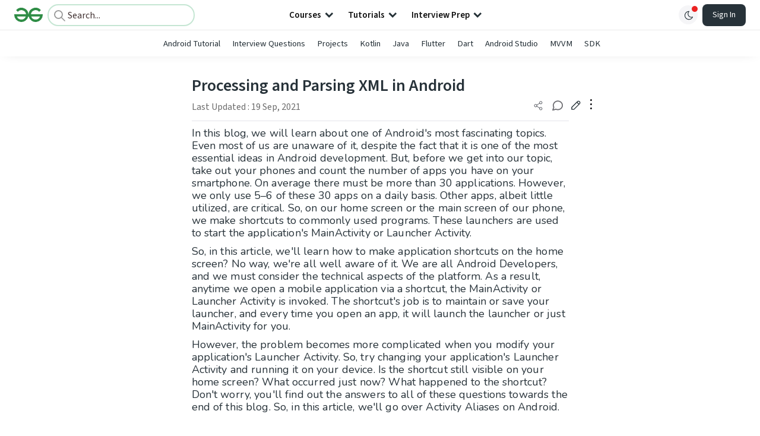

--- FILE ---
content_type: text/html; charset=utf-8
request_url: https://www.geeksforgeeks.org/android/processing-and-parsing-xml-in-android/
body_size: 66820
content:
<!DOCTYPE html><html lang="en"><head><link rel="preconnect" href="https://fonts.googleapis.com"/><link rel="preconnect" href="https://fonts.gstatic.com" crossorigin="true"/><meta charSet="UTF-8"/><meta name="viewport" content="width=device-width, initial-scale=1.0, minimum-scale=0.5, maximum-scale=3.0"/><meta name="robots" content="index, follow, max-image-preview:large, max-snippet:-1"/><link rel="shortcut icon" href="https://media.geeksforgeeks.org/wp-content/cdn-uploads/gfg_favicon.png" type="image/x-icon"/><meta name="theme-color" content="#308D46"/><meta name="image" property="og:image" content="https://media.geeksforgeeks.org/wp-content/cdn-uploads/gfg_200x200-min.png"/><meta property="og:image:type" content="image/png"/><meta property="og:image:width" content="200"/><meta property="og:image:height" content="200"/><meta name="facebook-domain-verification" content="xo7t4ve2wn3ywfkjdvwbrk01pvdond"/><meta property="og:title" content="Processing and Parsing XML in Android - GeeksforGeeks"/><meta name="description" content="Your All-in-One Learning Portal: GeeksforGeeks is a comprehensive educational platform that empowers learners across domains-spanning computer science and programming, school education, upskilling, commerce, software tools, competitive exams, and more."/><meta property="og:url" content="https://www.geeksforgeeks.org/android/processing-and-parsing-xml-in-android/"/><meta name="keywords" content="Data Structures, Algorithms, Python, Java, C, C++, JavaScript, Android Development, SQL, Data Science, Machine Learning, PHP, Web Development, System Design, Tutorial, Technical Blogs, Interview Experience, Interview Preparation, Programming, Competitive Programming, Jobs, Coding Contests, GATE CSE, HTML, CSS, React, NodeJS, Placement, Aptitude, Quiz, Computer Science, Programming Examples, GeeksforGeeks Courses, Puzzles, SSC, Banking, UPSC, Commerce, Finance, CBSE, School, k12, General Knowledge, News, Mathematics, Exams"/><meta property="og:site_name" content="GeeksforGeeks"/><meta property="og:image" content="http://www.geeksforgeeks.org/wp-content/uploads/gfg_200X200-1.png"/><meta property="article:section" content="Android"/><meta property="article:tag" content="Picked"/><meta property="og:type" content="article"/><meta property="og:locale" content="en_US"/><meta property="article:published_time" content="2021-09-17 00:00:58+00:00"/><meta property="article:modified_time" content="2021-09-19 00:15:50+00:00"/><meta property="og:updated_time" content="2021-09-19 00:15:50+00:00"/><meta property="og:image:secure_url" content="http://www.geeksforgeeks.org/wp-content/uploads/gfg_200X200-1.png"/><meta property="og:description" content="Your All-in-One Learning Portal: GeeksforGeeks is a comprehensive educational platform that empowers learners across domains-spanning computer science and programming, school education, upskilling, commerce, software tools, competitive exams, and more."/><script type="application/ld+json">{"@context":"https://schema.org","@type":"Article","mainEntityOfPage":{"@type":"WebPage","id":"https://www.geeksforgeeks.org/android/processing-and-parsing-xml-in-android/"},"headline":"Processing and Parsing XML in Android","datePublished":"2021-09-17 12:00:58","dateModified":"2021-09-19 12:15:50","image":{"@type":"ImageObject","url":"https://media.geeksforgeeks.org/wp-content/uploads/gfg_200X200-100x100.png","width":"100","height":"100"},"author":{"@type":"Organization","name":"GeeksforGeeks","url":"https://www.geeksforgeeks.org/","logo":{"@type":"ImageObject","url":"https://media.geeksforgeeks.org/wp-content/cdn-uploads/logo-new-2.svg","width":"301","height":"40"}},"publisher":{"@type":"Organization","name":"GeeksforGeeks","url":"https://www.geeksforgeeks.org/","logo":{"@type":"ImageObject","url":"https://media.geeksforgeeks.org/wp-content/cdn-uploads/logo-new-2.svg","width":"301","height":"40"}},"description":"In this blog, we will learn about one of Android's most fascinating topics. Even most of us are unaware of it, despite the fact that it is one of the most essential ideas in Android development. But, before we get into our topic, take out your phones and count the","about":[{"@type":"Thing","name":"Android"},{"@type":"Thing","name":"Picked"}]}</script><script type="application/ld+json">{"@context":"https://schema.org","@type":"WebSite","name":"GeeksforGeeks","url":"https://www.geeksforgeeks.org/","potentialAction":{"@type":"SearchAction","target":"https://www.geeksforgeeks.org/search/{search_term_string}/","query-input":"required name=search_term_string"}}</script><script type="application/ld+json">{"@context":"https://schema.org","@type":"Organization","name":"GeeksforGeeks","url":"https://www.geeksforgeeks.org/","logo":"https://media.geeksforgeeks.org/wp-content/cdn-uploads/20200817185016/gfg_complete_logo_2x-min.png","description":"Your All-in-One Learning Portal: GeeksforGeeks is a comprehensive educational platform that empowers learners across domains-spanning computer science and programming, school education, upskilling, commerce, software tools, competitive exams, and more.","founder":[{"@type":"Person","name":"Sandeep Jain","url":"https://in.linkedin.com/in/sandeep-jain-b3940815"}],"sameAs":["https://www.facebook.com/geeksforgeeks.org/","https://twitter.com/geeksforgeeks","https://www.linkedin.com/company/1299009","https://www.youtube.com/geeksforgeeksvideos/"]}</script><script type="application/ld+json">{"@context":"https://schema.org","@type":"BreadcrumbList","itemListElement":[{"@type":"ListItem","position":1,"name":"Android","item":{"@type":"Thing","@id":"https://www.geeksforgeeks.org/category/android/"}},{"@type":"ListItem","position":2,"name":"processing-and-parsing-xml-in-android","item":{"@type":"Thing","@id":"https://www.geeksforgeeks.org/android/processing-and-parsing-xml-in-android/"}}]}</script><script defer="" src="https://apis.google.com/js/platform.js"></script><title>Processing and Parsing XML in Android - GeeksforGeeks</title><link rel="profile" href="http://gmpg.org/xfn/11"/><link rel="pingback" href="https://www.geeksforgeeks.org/x lrpc.php"/><script>
    var arrPostCat = [];
    arrPostCat.push('4636');
    var arrPostCatName = "";
    var matching_category = "android";
    var tIds = "4636,2963";
    var termsNames = "android,picked";
    var tIdsInclusiveParents = "4636,2963";
    var domain = 1;
    var arrPost = [];
    var post_id = "681551";
    var post_type = "post";
    var post_slug = "processing-and-parsing-xml-in-android";
    var ip = "18.116.28.216";
    var post_title = `Processing and Parsing XML in Android`;
    var post_status = "publish";
    var practiceAPIURL = "https://practiceapi.geeksforgeeks.org/";
    var practiceURL = "https://practice.geeksforgeeks.org/";
    var post_date = "2021-09-15 18:12:44";
    var commentSysUrl = "https://discuss.geeksforgeeks.org/commentEmbedV2.js";
    var link_on_code_run = '';
    var link_search_modal_top = '';
    var country_code_cf = "US";
    var postAdApiUrlString = "4636/2963/";
  </script><link rel="canonical" href="https://www.geeksforgeeks.org/android/processing-and-parsing-xml-in-android/"/><link rel="icon" href="https://media.geeksforgeeks.org/wp-content/uploads/gfg_200X200-100x100.png" sizes="32x32"/><link rel="icon" href="https://www.geeksforgeeks.org/wp-content/uploads/gfg_200X200.png" sizes="192x192"/><link rel="apple-touch-icon-precomposed" href="https://www.geeksforgeeks.org/wp-content/uploads/gfg_200X200.png"/><meta name="msapplication-TileImage" content="https://www.geeksforgeeks.org/wp-content/uploads/gfg_200X200.png"/><meta name="next-head-count" content="42"/><style id="stitches">--sxs{--sxs:0 nextui-t-iFDYKV}@media{:root,.nextui-t-iFDYKV{--nextui-fonts-sans:-apple-system, BlinkMacSystemFont, 'Segoe UI','Roboto', 'Oxygen', 'Ubuntu', 'Cantarell', 'Fira Sans', 'Droid Sans','Helvetica Neue', sans-serif;;--nextui-fonts-mono:Menlo, Monaco, 'Lucida Console', 'Liberation Mono', 'DejaVu Sans Mono', 'Bitstream Vera Sans Mono','Courier New', monospace;;--nextui-fontSizes-xs:0.75rem;--nextui-fontSizes-sm:0.875rem;--nextui-fontSizes-base:1rem;--nextui-fontSizes-md:1rem;--nextui-fontSizes-lg:1.125rem;--nextui-fontSizes-xl:1.25rem;--nextui-fontSizes-2xl:1.5rem;--nextui-fontSizes-3xl:1.875rem;--nextui-fontSizes-4xl:2.25rem;--nextui-fontSizes-5xl:3rem;--nextui-fontSizes-6xl:3.75rem;--nextui-fontSizes-7xl:4.5rem;--nextui-fontSizes-8xl:6rem;--nextui-fontSizes-9xl:8rem;--nextui-fontWeights-hairline:100;--nextui-fontWeights-thin:200;--nextui-fontWeights-light:300;--nextui-fontWeights-normal:400;--nextui-fontWeights-medium:500;--nextui-fontWeights-semibold:600;--nextui-fontWeights-bold:700;--nextui-fontWeights-extrabold:800;--nextui-fontWeights-black:900;--nextui-lineHeights-xs:1;--nextui-lineHeights-sm:1.25;--nextui-lineHeights-base:1.5;--nextui-lineHeights-md:1.5;--nextui-lineHeights-lg:1.75;--nextui-lineHeights-xl:1.75;--nextui-lineHeights-2xl:2;--nextui-lineHeights-3xl:2.25;--nextui-lineHeights-4xl:2.5;--nextui-lineHeights-5xl:1;--nextui-lineHeights-6xl:1;--nextui-lineHeights-7xl:1;--nextui-lineHeights-8xl:1;--nextui-lineHeights-9xl:1;--nextui-letterSpacings-tighter:-0.05em;--nextui-letterSpacings-tight:-0.025em;--nextui-letterSpacings-normal:0;--nextui-letterSpacings-wide:0.025em;--nextui-letterSpacings-wider:0.05em;--nextui-letterSpacings-widest:0.1em;--nextui-space-0:0rem;--nextui-space-1:0.125rem;--nextui-space-2:0.25rem;--nextui-space-3:0.375rem;--nextui-space-4:0.5rem;--nextui-space-5:0.625rem;--nextui-space-6:0.75rem;--nextui-space-7:0.875rem;--nextui-space-8:1rem;--nextui-space-9:1.25rem;--nextui-space-10:1.5rem;--nextui-space-11:1.75rem;--nextui-space-12:2rem;--nextui-space-13:2.25rem;--nextui-space-14:2.5rem;--nextui-space-15:2.75rem;--nextui-space-16:3rem;--nextui-space-17:3.5rem;--nextui-space-18:4rem;--nextui-space-20:5rem;--nextui-space-24:6rem;--nextui-space-28:7rem;--nextui-space-32:8rem;--nextui-space-36:9rem;--nextui-space-40:10rem;--nextui-space-44:11rem;--nextui-space-48:12rem;--nextui-space-52:13rem;--nextui-space-56:14rem;--nextui-space-60:15rem;--nextui-space-64:16rem;--nextui-space-72:18rem;--nextui-space-80:20rem;--nextui-space-96:24rem;--nextui-space-xs:0.5rem;--nextui-space-sm:0.75rem;--nextui-space-md:1rem;--nextui-space-lg:1.25rem;--nextui-space-xl:2.25rem;--nextui-space-2xl:3rem;--nextui-space-3xl:5rem;--nextui-space-4xl:10rem;--nextui-space-5xl:14rem;--nextui-space-6xl:18rem;--nextui-space-7xl:24rem;--nextui-space-8xl:32rem;--nextui-space-9xl:40rem;--nextui-space-min:min-content;--nextui-space-max:max-content;--nextui-space-fit:fit-content;--nextui-space-screen:100vw;--nextui-space-full:100%;--nextui-space-px:1px;--nextui-radii-xs:7px;--nextui-radii-sm:9px;--nextui-radii-md:12px;--nextui-radii-base:14px;--nextui-radii-lg:14px;--nextui-radii-xl:18px;--nextui-radii-2xl:24px;--nextui-radii-3xl:32px;--nextui-radii-squared:33%;--nextui-radii-rounded:50%;--nextui-radii-pill:9999px;--nextui-zIndices-1:100;--nextui-zIndices-2:200;--nextui-zIndices-3:300;--nextui-zIndices-4:400;--nextui-zIndices-5:500;--nextui-zIndices-10:1000;--nextui-zIndices-max:9999;--nextui-borderWeights-light:1px;--nextui-borderWeights-normal:2px;--nextui-borderWeights-bold:3px;--nextui-borderWeights-extrabold:4px;--nextui-borderWeights-black:5px;--nextui-transitions-default:all 250ms ease;--nextui-transitions-button:background 0.25s ease 0s, color 0.25s ease 0s, border-color 0.25s ease 0s, box-shadow 0.25s ease 0s, transform 0.25s ease 0s, opacity 0.25s ease 0s;--nextui-transitions-avatar:box-shadow 0.25s ease 0s, opacity 0.25s ease 0s;--nextui-transitions-card:transform 0.25s ease 0s, filter 0.25s ease 0s, box-shadow 0.25s ease 0s;--nextui-transitions-dropdownItem:background 0.12s ease, transform 0.12s ease, color 0.12s ease, box-shadow 0.12s ease 0s;--nextui-breakpoints-xs:650px;--nextui-breakpoints-sm:960px;--nextui-breakpoints-md:1280px;--nextui-breakpoints-lg:1400px;--nextui-breakpoints-xl:1920px;--nextui-colors-white:#ffffff;--nextui-colors-black:#000000;--nextui-colors-primaryLight:var(--nextui-colors-blue200);--nextui-colors-primaryLightHover:var(--nextui-colors-blue300);--nextui-colors-primaryLightActive:var(--nextui-colors-blue400);--nextui-colors-primaryLightContrast:var(--nextui-colors-blue600);--nextui-colors-primary:var(--nextui-colors-blue600);--nextui-colors-primaryBorder:var(--nextui-colors-blue500);--nextui-colors-primaryBorderHover:var(--nextui-colors-blue600);--nextui-colors-primarySolidHover:var(--nextui-colors-blue700);--nextui-colors-primarySolidContrast:var(--nextui-colors-white);--nextui-colors-primaryShadow:var(--nextui-colors-blue500);--nextui-colors-secondaryLight:var(--nextui-colors-purple200);--nextui-colors-secondaryLightHover:var(--nextui-colors-purple300);--nextui-colors-secondaryLightActive:var(--nextui-colors-purple400);--nextui-colors-secondaryLightContrast:var(--nextui-colors-purple600);--nextui-colors-secondary:var(--nextui-colors-purple600);--nextui-colors-secondaryBorder:var(--nextui-colors-purple500);--nextui-colors-secondaryBorderHover:var(--nextui-colors-purple600);--nextui-colors-secondarySolidHover:var(--nextui-colors-purple700);--nextui-colors-secondarySolidContrast:var(--nextui-colors-white);--nextui-colors-secondaryShadow:var(--nextui-colors-purple500);--nextui-colors-successLight:var(--nextui-colors-green200);--nextui-colors-successLightHover:var(--nextui-colors-green300);--nextui-colors-successLightActive:var(--nextui-colors-green400);--nextui-colors-successLightContrast:var(--nextui-colors-green700);--nextui-colors-success:var(--nextui-colors-green600);--nextui-colors-successBorder:var(--nextui-colors-green500);--nextui-colors-successBorderHover:var(--nextui-colors-green600);--nextui-colors-successSolidHover:var(--nextui-colors-green700);--nextui-colors-successSolidContrast:var(--nextui-colors-white);--nextui-colors-successShadow:var(--nextui-colors-green500);--nextui-colors-warningLight:var(--nextui-colors-yellow200);--nextui-colors-warningLightHover:var(--nextui-colors-yellow300);--nextui-colors-warningLightActive:var(--nextui-colors-yellow400);--nextui-colors-warningLightContrast:var(--nextui-colors-yellow700);--nextui-colors-warning:var(--nextui-colors-yellow600);--nextui-colors-warningBorder:var(--nextui-colors-yellow500);--nextui-colors-warningBorderHover:var(--nextui-colors-yellow600);--nextui-colors-warningSolidHover:var(--nextui-colors-yellow700);--nextui-colors-warningSolidContrast:var(--nextui-colors-white);--nextui-colors-warningShadow:var(--nextui-colors-yellow500);--nextui-colors-errorLight:var(--nextui-colors-red200);--nextui-colors-errorLightHover:var(--nextui-colors-red300);--nextui-colors-errorLightActive:var(--nextui-colors-red400);--nextui-colors-errorLightContrast:var(--nextui-colors-red600);--nextui-colors-error:var(--nextui-colors-red600);--nextui-colors-errorBorder:var(--nextui-colors-red500);--nextui-colors-errorBorderHover:var(--nextui-colors-red600);--nextui-colors-errorSolidHover:var(--nextui-colors-red700);--nextui-colors-errorSolidContrast:var(--nextui-colors-white);--nextui-colors-errorShadow:var(--nextui-colors-red500);--nextui-colors-neutralLight:var(--nextui-colors-gray100);--nextui-colors-neutralLightHover:var(--nextui-colors-gray200);--nextui-colors-neutralLightActive:var(--nextui-colors-gray300);--nextui-colors-neutralLightContrast:var(--nextui-colors-gray800);--nextui-colors-neutral:var(--nextui-colors-gray600);--nextui-colors-neutralBorder:var(--nextui-colors-gray400);--nextui-colors-neutralBorderHover:var(--nextui-colors-gray500);--nextui-colors-neutralSolidHover:var(--nextui-colors-gray600);--nextui-colors-neutralSolidContrast:var(--nextui-colors-white);--nextui-colors-neutralShadow:var(--nextui-colors-gray400);--nextui-colors-gradient:linear-gradient(112deg, var(--nextui-colors-cyan600) -63.59%, var(--nextui-colors-pink600) -20.3%, var(--nextui-colors-blue600) 70.46%);--nextui-colors-accents0:var(--nextui-colors-gray50);--nextui-colors-accents1:var(--nextui-colors-gray100);--nextui-colors-accents2:var(--nextui-colors-gray200);--nextui-colors-accents3:var(--nextui-colors-gray300);--nextui-colors-accents4:var(--nextui-colors-gray400);--nextui-colors-accents5:var(--nextui-colors-gray500);--nextui-colors-accents6:var(--nextui-colors-gray600);--nextui-colors-accents7:var(--nextui-colors-gray700);--nextui-colors-accents8:var(--nextui-colors-gray800);--nextui-colors-accents9:var(--nextui-colors-gray900);--nextui-colors-background:var(--nextui-colors-white);--nextui-colors-backgroundAlpha:rgba(255, 255, 255, 0.8);--nextui-colors-foreground:var(--nextui-colors-black);--nextui-colors-backgroundContrast:var(--nextui-colors-white);--nextui-colors-blue50:#EDF5FF;--nextui-colors-blue100:#E1EFFF;--nextui-colors-blue200:#CEE4FE;--nextui-colors-blue300:#B7D5F8;--nextui-colors-blue400:#96C1F2;--nextui-colors-blue500:#5EA2EF;--nextui-colors-blue600:#0072F5;--nextui-colors-blue700:#005FCC;--nextui-colors-blue800:#004799;--nextui-colors-blue900:#00254D;--nextui-colors-purple50:#F7F2FD;--nextui-colors-purple100:#F1E8FB;--nextui-colors-purple200:#EADCF8;--nextui-colors-purple300:#E0CBF5;--nextui-colors-purple400:#D1B1F0;--nextui-colors-purple500:#BC8EE9;--nextui-colors-purple600:#7828C8;--nextui-colors-purple700:#6622AA;--nextui-colors-purple800:#4D1980;--nextui-colors-purple900:#290E44;--nextui-colors-green50:#F1FDF7;--nextui-colors-green100:#E8FCF1;--nextui-colors-green200:#DAFBE8;--nextui-colors-green300:#C8F9DD;--nextui-colors-green400:#ADF5CC;--nextui-colors-green500:#88F1B6;--nextui-colors-green600:#17C964;--nextui-colors-green700:#13A452;--nextui-colors-green800:#108944;--nextui-colors-green900:#06371B;--nextui-colors-yellow50:#FEF9F0;--nextui-colors-yellow100:#FEF5E7;--nextui-colors-yellow200:#FDEFD8;--nextui-colors-yellow300:#FCE7C5;--nextui-colors-yellow400:#FBDBA7;--nextui-colors-yellow500:#F9CB80;--nextui-colors-yellow600:#F5A524;--nextui-colors-yellow700:#B97509;--nextui-colors-yellow800:#925D07;--nextui-colors-yellow900:#4E3104;--nextui-colors-red50:#FEF0F5;--nextui-colors-red100:#FEE7EF;--nextui-colors-red200:#FDD8E5;--nextui-colors-red300:#FCC5D8;--nextui-colors-red400:#FAA8C5;--nextui-colors-red500:#F881AB;--nextui-colors-red600:#F31260;--nextui-colors-red700:#B80A47;--nextui-colors-red800:#910838;--nextui-colors-red900:#4E041E;--nextui-colors-cyan50:#F0FCFF;--nextui-colors-cyan100:#E6FAFE;--nextui-colors-cyan200:#D7F8FE;--nextui-colors-cyan300:#C3F4FD;--nextui-colors-cyan400:#A5EEFD;--nextui-colors-cyan500:#7EE7FC;--nextui-colors-cyan600:#06B7DB;--nextui-colors-cyan700:#09AACD;--nextui-colors-cyan800:#0E8AAA;--nextui-colors-cyan900:#053B48;--nextui-colors-pink50:#FFF0FB;--nextui-colors-pink100:#FFE5F8;--nextui-colors-pink200:#FFD6F3;--nextui-colors-pink300:#FFC2EE;--nextui-colors-pink400:#FFA3E5;--nextui-colors-pink500:#FF7AD9;--nextui-colors-pink600:#FF4ECD;--nextui-colors-pink700:#D6009A;--nextui-colors-pink800:#B80084;--nextui-colors-pink900:#4D0037;--nextui-colors-gray50:#F1F3F5;--nextui-colors-gray100:#ECEEF0;--nextui-colors-gray200:#E6E8EB;--nextui-colors-gray300:#DFE3E6;--nextui-colors-gray400:#D7DBDF;--nextui-colors-gray500:#C1C8CD;--nextui-colors-gray600:#889096;--nextui-colors-gray700:#7E868C;--nextui-colors-gray800:#687076;--nextui-colors-gray900:#11181C;--nextui-colors-text:var(--nextui-colors-gray900);--nextui-colors-link:var(--nextui-colors-blue600);--nextui-colors-codeLight:var(--nextui-colors-pink100);--nextui-colors-code:var(--nextui-colors-pink600);--nextui-colors-selection:var(--nextui-colors-blue200);--nextui-colors-border:rgba(0, 0, 0, 0.15);--nextui-shadows-xs:0 2px 8px 1px rgb(104 112 118 / 0.07), 0 1px 1px -1px rgb(104 112 118 / 0.04);--nextui-shadows-sm:0 2px 8px 2px rgb(104 112 118 / 0.07), 0 2px 4px -1px rgb(104 112 118 / 0.04);--nextui-shadows-md:0 12px 20px 6px rgb(104 112 118 / 0.08);--nextui-shadows-lg:0 12px 34px 6px rgb(104 112 118 / 0.18);--nextui-shadows-xl:0 25px 65px 0px rgb(104 112 118 / 0.35);--nextui-dropShadows-xs:drop-shadow(0 2px 4px rgb(104 112 118 / 0.07)) drop-shadow(0 1px 1px rgb(104 112 118 / 0.04));--nextui-dropShadows-sm:drop-shadow(0 2px 8px rgb(104 112 118 / 0.07)) drop-shadow(0 2px 4px rgb(104 112 118 / 0.04));--nextui-dropShadows-md:drop-shadow(0 4px 12px rgb(104 112 118 / 0.08)) drop-shadow(0 20px 8px rgb(104 112 118 / 0.04));--nextui-dropShadows-lg:drop-shadow(0 12px 24px rgb(104 112 118 / 0.15)) drop-shadow(0 12px 14px rgb(104 112 118 / 0.1));--nextui-dropShadows-xl:drop-shadow(0 25px 34px rgb(104 112 118 / 0.35))}}--sxs{--sxs:1 nextui-k-dPxXDy nextui-k-jjQGhG nextui-k-eKsxVP nextui-k-fehnNV nextui-k-dSVASG nextui-k-fLOxFp nextui-k-itSsug nextui-k-kczHuk nextui-k-gWfstQ nextui-k-jvYHWg nextui-k-khapXo nextui-k-jtoOCl nextui-k-coIGzE nextui-k-gJKQzh nextui-k-fyNack nextui-k-fAlzUo nextui-k-dfOUfo nextui-k-AVtYN eKDgFc}@media{@keyframes nextui-k-dPxXDy{0%{opacity:0;transform:scale(0.25)}30%{opacity:1}80%{opacity:0.5}100%{transform:scale(28);opacity:0}}@keyframes nextui-k-jjQGhG{0%{background-position:200% 0}to{background-position:-200% 0}}@keyframes nextui-k-eKsxVP{0%{opacity:1}100%{opacity:0.15}}@keyframes nextui-k-fehnNV{0%{transform:rotate(0deg)}100%{transform:rotate(360deg)}}@keyframes nextui-k-dSVASG{0%{transform:translate(0px, 0px)}50%{transform:translate(0, calc(calc(var(--nextui--loadingSize)*-1) * 1.4))}100%{transform:translate(0px, 0px)}}@keyframes nextui-k-fLOxFp{0%{opacity:0.2}20%{opacity:1}100%{opacity:0.2}}@keyframes nextui-k-itSsug{0%{left:-40%}100%{left:100%}}@keyframes nextui-k-kczHuk{0%{transform:scale(1)}60%{transform:scale(var(--nextui--paginationScaleTransform))}100%{transform:scale(1)}}@keyframes nextui-k-gWfstQ{100%{stroke-dashoffset:0}}@keyframes nextui-k-jvYHWg{0%{opacity:0;transform:scale(0.2) translate(50%, -50%)}60%{opacity:0.75;transform:scale(1.2) translate(50%, -50%)}100%{opacity:1;transform:scale(1) translate(50%, -50%)}}@keyframes nextui-k-khapXo{0%{opacity:1;transform:scale(1) translate(50%, -50%)}100%{opacity:0;transform:scale(0.2) translate(50%, -50%)}}@keyframes nextui-k-jtoOCl{0%{opacity:0;transform:scale(0.2) translate(-50%, -50%)}60%{opacity:0.75;transform:scale(1.2) translate(-50%, -50%)}100%{opacity:1;transform:scale(1) translate(-50%, -50%)}}@keyframes nextui-k-coIGzE{0%{opacity:1;transform:scale(1) translate(-50%, -50%)}100%{opacity:0;transform:scale(0.2) translate(-50%, -50%)}}@keyframes nextui-k-gJKQzh{0%{opacity:0;transform:scale(0.2) translate(50%, 50%)}60%{opacity:0.75;transform:scale(1.2) translate(50%, 50%)}100%{opacity:1;transform:scale(1) translate(50%, 50%)}}@keyframes nextui-k-fyNack{0%{opacity:1;transform:scale(1) translate(50%, 50%)}100%{opacity:0;transform:scale(0.2) translate(50%, 50%)}}@keyframes nextui-k-fAlzUo{0%{opacity:0;transform:scale(0.2) translate(-50%, 50%)}60%{opacity:0.75;transform:scale(1.2) translate(-50%, 50%)}100%{opacity:1;transform:scale(1) translate(-50%, 50%)}}@keyframes nextui-k-dfOUfo{0%{opacity:1;transform:scale(1) translate(-50%, 50%)}100%{opacity:0;transform:scale(0.2) translate(-50%, 50%)}}@keyframes nextui-k-AVtYN{0%{opacity:1}50%{opacity:0.4;transform:scale(0.5)}100%{opacity:1}}*,*:before,*:after{box-sizing:border-box;text-rendering:geometricPrecision;-webkit-tap-highlight-color:transparent}html{font-size:var(--nextui-fontSizes-base)}body{margin:0;padding:0;min-height:100%;position:relative;overflow-x:hidden;-webkit-font-smoothing:antialiased;-moz-osx-font-smoothing:grayscale;text-rendering:optimizeLegibility;font-size:var(--nextui-fontSizes-base);line-height:var(--nextui-lineHeights-md);font-family:var(--nextui-fonts-sans)}html,body{background-color:var(--nextui-colors-background);color:var(--nextui-colors-text)}p,small{color:inherit;letter-spacing:var(--nextui-letterSpacings-tighter);font-weight:var(--nextui-fontWeights-normal);font-family:var(--nextui-fonts-sans)}p{font-size:var(--nextui-fontSizes-base);line-height:var(--nextui-lineHeights-lg)}small{margin:0;line-height:var(--nextui-lineHeights-xs);font-size:var(--nextui-fontSizes-xs)}b{font-weight:var(--nextui-fontWeights-semibold)}span{font-size:inherit;color:inherit;font-weight:inherit}img{max-width:100%}a{cursor:pointer;font-size:inherit;-webkit-touch-callout:none;-webkit-tap-highlight-color:rgba(0, 0, 0, 0);-webkit-box-align:center;align-items:center;color:var(--nextui-colors-link);text-decoration:none}a:hover{text-decoration:none}ul,ol{padding:0;list-style-type:none;margin:var(--nextui-space-sm) var(--nextui-space-sm) var(--nextui-space-sm) var(--nextui-space-lg);color:var(--nextui-colors-foreground)}ol{list-style-type:decimal}li{margin-bottom:var(--nextui-space-5);font-size:var(--nextui-fontSizes-base);line-height:var(--nextui-lineHeights-lg)}h1,h2,h3,h4,h5,h6{color:inherit;margin:0 0 var(--nextui-space-5) 0}h1{letter-spacing:var(--nextui-letterSpacings-tighter);font-size:var(--nextui-fontSizes-5xl);line-height:var(--nextui-lineHeights-md);font-weight:var(--nextui-fontWeights-bold)}h2{letter-spacing:var(--nextui-letterSpacings-tighter);font-size:var(--nextui-fontSizes-4xl);font-weight:var(--nextui-fontWeights-semibold)}h3{letter-spacing:var(--nextui-letterSpacings-tighter);font-size:var(--nextui-fontSizes-2xl);font-weight:var(--nextui-fontWeights-semibold)}h4{letter-spacing:var(--nextui-letterSpacings-tighter);font-size:var(--nextui-fontSizes-xl);font-weight:var(--nextui-fontWeights-semibold)}h5{letter-spacing:var(--nextui-letterSpacings-tight);font-size:var(--nextui-fontSizes-md);font-weight:var(--nextui-fontWeights-semibold)}h6{letter-spacing:var(--nextui-letterSpacings-tight);font-size:var(--nextui-fontSizes-sm);font-weight:var(--nextui-fontWeights-semibold)}button,input,select,textarea{font-family:inherit;font-size:inherit;line-height:inherit;color:inherit;margin:0}button:focus,input:focus,select:focus,textarea:focus{outline:none}code{color:var(--nextui-colors-code);padding:var(--nextui-space-1) var(--nextui-space-2);border-radius:var(--nextui-radii-xs);background:var(--nextui-colors-codeLight);font-family:var(--nextui-fonts-mono);font-size:var(--nextui-fontSizes-sm);white-space:pre-wrap;transition:opacity 0.25s ease 0s}code:hover{opacity:0.8}pre{overflow:auto;white-space:pre;text-align:left;font-size:var(--nextui-fontSizes-sm);border-radius:var(--nextui-radii-lg);padding:var(--nextui-space-md) var(--nextui-space-lg);margin:var(--nextui-space-lg) 0;font-family:var(--nextui-fonts-mono);line-height:var(--nextui-lineHeights-md);webkit-overflow-scrolling:touch}pre code{color:var(--nextui-colors-foreground);font-size:var(--nextui-fontSizes-sm);line-height:var(--nextui-lineHeights-sm);white-space:pre}pre code:before,pre code:after{display:none}pre p{margin:0}pre::-webkit-scrollbar{display:none;width:0;height:0;background:transparent}hr{background:var(--nextui-colors-border);border-color:transparent;border-width:0px;border-style:none;height:1px}details{background-color:var(--nextui-colors-accents1);border:none}details:focus,details:hover,details:active{outline:none}summary{cursor:pointer;-webkit-user-select:none;user-select:none;list-style:none;outline:none}summary::-webkit-details-marker,summary::before{display:none}summary::-moz-list-bullet{font-size:0}summary:focus,summary:hover,summary:active{outline:none;list-style:none}::selection{background-color:var(--nextui-colors-selection)}blockquote{padding:var(--nextui-space-md) var(--nextui-space-lg);color:var(--nextui-colors-accents7);background-color:var(--nextui-colors-accents0);border-radius:var(--nextui-radii-lg);margin:var(--nextui-space-10) 0}blockquote *:first-child{margin-top:0}blockquote *:last-child{margin-bottom:0}kbd{width:-moz-fit-content;width:fit-content;text-align:center;display:inline-block;color:var(--nextui-colors-accents8);background:var(--nextui-colors-accents0);border:1px solid var(--nextui-colors-border);box-shadow:0 0 1px 0 rgb(0 0 0 / 14%);font-family:var(--nextui-fonts-sans);border-radius:5px;padding:var(--nextui-space-1) var(--nextui-space-3);margin-left:var(--nextui-space-1);margin-right:var(--nextui-space-1);line-height:var(--nextui-lineHeights-sm);font-size:var(--nextui-fontSizes-sm)}kbd + kbd{margin-left:var(--nextui-space-2)}dl,dd,hr,figure,p{margin:0}}--sxs{--sxs:2 nextui-c-iVzbCs nextui-c-FIiRH nextui-c-kbhVdb nextui-c-kRHeuF nextui-c-eKVPvf nextui-c-cUthvm nextui-c-huiNHE nextui-c-fItrmj nextui-c-eKuzCY nextui-c-cAbbLF nextui-c-kSOHfs nextui-c-bOoPrE nextui-c-chTLhx}@media{.nextui-c-iVzbCs{opacity:0;margin:0 auto;position:relative;overflow:hidden;max-width:100%;transition:transform 250ms ease 0ms, opacity 200ms ease-in 0ms}@media (prefers-reduced-motion: reduce){.nextui-c-iVzbCs{transition:none}}.nextui-c-FIiRH{position:absolute;top:0;left:0;right:0;bottom:0;width:100%;height:100%;border-radius:inherit;background-image:linear-gradient(270deg, var(--nextui-colors-accents1), var(--nextui-colors-accents2), var(--nextui-colors-accents2), var(--nextui-colors-accents1));background-size:400% 100%;animation:nextui-k-jjQGhG 5s ease-in-out infinite;transition:opacity 300ms ease-out}.nextui-c-kbhVdb{width:100%;height:100%;display:block}.nextui-c-kRHeuF{margin:0;box-sizing:border-box;padding:var(--nextui--gridGapUnit)}.nextui-c-eKVPvf{margin:0;padding:0;display:inline-flex;position:relative;font-variant:tabular-nums;font-feature-settings:tnum}.nextui-c-cUthvm{border:none;position:relative;display:inline-flex;margin:0 var(--nextui--paginationItemMargin);align-items:center;justify-content:center;padding:0;box-sizing:border-box;text-transform:capitalize;-webkit-user-select:none;-webkit-user-select:none;user-select:none;white-space:nowrap;text-align:center;vertical-align:middle;box-shadow:none;outline:none;height:var(--nextui--paginationSize);min-width:var(--nextui--paginationSize);font-size:inherit;cursor:pointer;border-radius:var(--nextui--paginationItemRadius);color:var(--nextui-colors-text);background:var(--nextui-colors-accents0)}@media (prefers-reduced-motion: reduce){.nextui-c-cUthvm{transition:none}}.nextui-c-cUthvm:hover{background:var(--nextui-colors-accents1)}.nextui-c-cUthvm .nextui-c-eKuzCY{width:var(--nextui--paginationFontSize);height:var(--nextui--paginationFontSize)}.nextui-c-cUthvm .nextui-c-kSOHfs{width:var(--nextui--paginationFontSize);height:var(--nextui--paginationFontSize)}.nextui-c-huiNHE{-webkit-tap-highlight-color:transparent}.nextui-c-huiNHE:focus:not(.nextui-c-huiNHE:focus-visible){box-shadow:none}.nextui-c-huiNHE:focus{outline:none;box-shadow:0 0 0 2px var(--nextui-colors-background), 0 0 0 4px var(--nextui-colors-primary)}@media not all and (min-resolution:.001dpcm){.nextui-c-huiNHE{-webkit-tap-highlight-color:transparent;outline:none}}.nextui-c-fItrmj{position:relative;display:inline-flex;align-items:center;top:0;left:0;z-index:var(--nextui-zIndices-2)}.nextui-c-eKuzCY{transform:rotate(180deg)}.nextui-c-cAbbLF{position:absolute;contain:strict;top:0px;z-index:var(--nextui-zIndices-1);background:var(--nextui--paginationColor);border-radius:var(--nextui--paginationItemRadius);height:var(--nextui--paginationSize);min-width:var(--nextui--paginationSize);animation-name:nextui-k-kczHuk;animation-direction:normal}.nextui-c-cAbbLF.nextui-pagination-highlight--moving{transform:scale(var(--nextui--paginationScaleTransform))}@media (prefers-reduced-motion: reduce){.nextui-c-cAbbLF{transition:none}}@media (prefers-reduced-motion: reduce){.nextui-c-cAbbLF.nextui-pagination-highlight--moving{transform:scale(1)}}.nextui-c-kSOHfs{color:currentColor;stroke:currentColor}.nextui-c-bOoPrE{display:inline-flex;flex-direction:column;align-items:center;position:relative}.nextui-c-chTLhx{position:absolute;top:0;left:0;right:0;bottom:0;width:100%;height:100%;display:flex;align-items:center;justify-content:center;background-color:transparent;-webkit-user-select:none;-webkit-user-select:none;user-select:none}}--sxs{--sxs:3 nextui-c-iVzbCs-bDGmTT-ready-true nextui-c-eKVPvf-eRVXIx-color-success nextui-c-eKVPvf-UECOZ-size-md nextui-c-eKVPvf-iTJsWG-borderWeight-normal nextui-c-eKVPvf-ibzOHM-onlyDots-false nextui-c-eKVPvf-bNGYLg-rounded-false nextui-c-eKVPvf-QbeIJ-noMargin-false nextui-c-cUthvm-gZRAkC-disabled-true nextui-c-cUthvm-SWDEj-animated-true nextui-c-eKuzCY-xROYZ-isPrev-true nextui-c-cAbbLF-QIzBs-animated-true nextui-c-cAbbLF-gZGrDk-shadow-true nextui-c-cUthvm-dZWCtT-active-true nextui-c-bOoPrE-iWdsRK-color-default nextui-c-bOoPrE-fQoxSm-textColor-default nextui-c-chTLhx-fYAaIu-size-xl nextui-c-chTLhx-jJwoeB-type-default nextui-c-bOoPrE-iWdsRK-color-primary nextui-c-chTLhx-cPGQpm-size-md}@media{.nextui-c-iVzbCs-bDGmTT-ready-true{opacity:1}.nextui-c-eKVPvf-eRVXIx-color-success{--nextui--paginationColor:var(--nextui-colors-success);--nextui--paginationShadowColor:var(--nextui-colors-successShadow)}.nextui-c-eKVPvf-UECOZ-size-md{--nextui--paginationWidth:var(--nextui-space-13);--nextui--paginationFontSize:var(--nextui-space-7);font-size:var(--nextui--paginationFontSize)}.nextui-c-eKVPvf-iTJsWG-borderWeight-normal{--nextui--paginationItemBorderWeight:var(--nextui-borderWeights-normal)}.nextui-c-eKVPvf-ibzOHM-onlyDots-false{--nextui--paginationSize:var(--nextui--paginationWidth);--nextui--paginationScaleTransform:1.1}.nextui-c-eKVPvf-bNGYLg-rounded-false{--nextui--paginationItemRadius:var(--nextui-radii-squared)}.nextui-c-eKVPvf-QbeIJ-noMargin-false{--nextui--paginationItemMargin:var(--nextui-space-1)}.nextui-c-cUthvm-gZRAkC-disabled-true{color:var(--nextui-colors-accents5);cursor:not-allowed}.nextui-c-cUthvm-SWDEj-animated-true{transition:transform 0.25s ease 0s, background 0.25s ease 0s, box-shadow 0.25s ease 0s}.nextui-c-eKuzCY-xROYZ-isPrev-true{transform:rotate(0deg)}.nextui-c-cAbbLF-QIzBs-animated-true{animation-duration:350ms;animation-timing-function:ease;transition:left 350ms ease 0s, transform 300ms ease 0s}.nextui-c-cAbbLF-gZGrDk-shadow-true{box-shadow:0 4px 14px 0 var(--nextui--paginationShadowColor)}.nextui-c-cUthvm-dZWCtT-active-true{font-weight:var(--nextui-fontWeights-bold);cursor:default;box-shadow:var(--nextui-shadows-sm)}.nextui-c-cUthvm-dZWCtT-active-true .nextui-c-fItrmj{color:var(--nextui-colors-white)}.nextui-c-bOoPrE-iWdsRK-color-default{--nextui--loadingColor:var(--nextui-colors-primary)}.nextui-c-bOoPrE-fQoxSm-textColor-default{--nextui--loadingTextColor:var(--nextui-colors-text)}.nextui-c-chTLhx-fYAaIu-size-xl{--nextui--loadingSize:var(--nextui-space-18);--nextui--loadingBorder:var(--nextui-space-3)}.nextui-c-chTLhx-jJwoeB-type-default{display:flex;border-radius:var(--nextui-radii-rounded);position:relative;width:var(--nextui--loadingSize);height:var(--nextui--loadingSize)}.nextui-c-chTLhx-jJwoeB-type-default i{top:0px;width:100%;height:100%;position:absolute;border-radius:inherit}.nextui-c-chTLhx-jJwoeB-type-default ._1{border:var(--nextui--loadingBorder) solid var(--nextui--loadingColor);border-top:var(--nextui--loadingBorder) solid transparent;border-left:var(--nextui--loadingBorder) solid transparent;border-right:var(--nextui--loadingBorder) solid transparent;animation:nextui-k-fehnNV 0.8s ease infinite}.nextui-c-chTLhx-jJwoeB-type-default ._2{border:var(--nextui--loadingBorder) dotted var(--nextui--loadingColor);border-top:var(--nextui--loadingBorder) solid transparent;border-left:var(--nextui--loadingBorder) solid transparent;border-right:var(--nextui--loadingBorder) solid transparent;animation:nextui-k-fehnNV 0.8s linear infinite;opacity:0.5}.nextui-c-chTLhx-jJwoeB-type-default ._3{display:none}.nextui-c-bOoPrE-iWdsRK-color-primary{--nextui--loadingColor:var(--nextui-colors-primary)}.nextui-c-chTLhx-cPGQpm-size-md{--nextui--loadingSize:var(--nextui-space-12);--nextui--loadingBorder:calc(var(--nextui-space-1) * 1.5)}}--sxs{--sxs:6 nextui-c-iVzbCs-ieUYNBT-css nextui-c-FIiRH-ibDGmTT-css nextui-c-kbhVdb-iUwpmy-css nextui-c-iVzbCs-iyXqdA-css nextui-c-kbhVdb-ikZHsFe-css nextui-c-kRHeuF-ibhkOxP-css nextui-c-kRHeuF-icxokNG-css nextui-c-cAbbLF-ikgtVxo-css nextui-c-chTLhx-iPJLV-css nextui-c-kRHeuF-ijDEIix-css nextui-c-kRHeuF-igNCIse-css nextui-c-chTLhx-ifwQmLC-css nextui-c-iVzbCs-iiCzwcX-css}@media{.nextui-c-iVzbCs-ieUYNBT-css{width:500px;height:280px}.nextui-c-FIiRH-ibDGmTT-css{opacity:1}.nextui-c-kbhVdb-iUwpmy-css{object-fit:fill}.nextui-c-iVzbCs-iyXqdA-css{width:60px;height:60px}.nextui-c-kbhVdb-ikZHsFe-css{object-fit:scale-down}.nextui-c-kRHeuF-ibhkOxP-css{align-items:;align-content:;justify-content:;flex-direction:}.nextui-c-kRHeuF-ibhkOxP-css.xs{flex-grow:1;display:inherit;max-width:100%;flex-basis:0}@media (max-width: 650px){.nextui-c-kRHeuF-ibhkOxP-css.xs{flex-grow:1;display:inherit;max-width:100%;flex-basis:0}}@media (min-width: 960px){.nextui-c-kRHeuF-ibhkOxP-css.sm{flex-grow:1;display:inherit;max-width:100%;flex-basis:0}}@media (min-width: 1280px){.nextui-c-kRHeuF-ibhkOxP-css.md{flex-grow:1;display:inherit;max-width:100%;flex-basis:0}}@media (min-width: 1400px){.nextui-c-kRHeuF-ibhkOxP-css.lg{flex-grow:1;display:inherit;max-width:100%;flex-basis:0}}@media (min-width: 1920px){.nextui-c-kRHeuF-ibhkOxP-css.xl{flex-grow:1;display:inherit;max-width:100%;flex-basis:0}}.nextui-c-kRHeuF-ibhkOxP-css{--nextui--gridGapUnit:calc(2 * var(--nextui-space-3));display:flex;flex-wrap:wrap;box-sizing:border-box;margin:calc(-1 * var(--nextui--gridGapUnit));width:calc(100% + var(--nextui--gridGapUnit) * 2)}.nextui-c-kRHeuF-icxokNG-css{align-items:;align-content:;justify-content:;flex-direction:}.nextui-c-kRHeuF-icxokNG-css.xs{flex-grow:0;display:inherit;max-width:100%;flex-basis:100%}@media (max-width: 650px){.nextui-c-kRHeuF-icxokNG-css.xs{flex-grow:0;display:inherit;max-width:100%;flex-basis:100%}}@media (min-width: 960px){.nextui-c-kRHeuF-icxokNG-css.sm{flex-grow:1;display:inherit;max-width:100%;flex-basis:0}}@media (min-width: 1280px){.nextui-c-kRHeuF-icxokNG-css.md{flex-grow:1;display:inherit;max-width:100%;flex-basis:0}}@media (min-width: 1400px){.nextui-c-kRHeuF-icxokNG-css.lg{flex-grow:1;display:inherit;max-width:100%;flex-basis:0}}@media (min-width: 1920px){.nextui-c-kRHeuF-icxokNG-css.xl{flex-grow:1;display:inherit;max-width:100%;flex-basis:0}}.nextui-c-cAbbLF-ikgtVxo-css{left:var(--nextui--paginationLeft)}.nextui-c-kRHeuF-ijDEIix-css{align-items:;align-content:;justify-content:;flex-direction:}.nextui-c-kRHeuF-ijDEIix-css.xs{flex-grow:1;display:inherit;max-width:100%;flex-basis:0}@media (max-width: 650px){.nextui-c-kRHeuF-ijDEIix-css.xs{flex-grow:1;display:inherit;max-width:100%;flex-basis:0}}@media (min-width: 960px){.nextui-c-kRHeuF-ijDEIix-css.sm{flex-grow:1;display:inherit;max-width:100%;flex-basis:0}}@media (min-width: 1280px){.nextui-c-kRHeuF-ijDEIix-css.md{flex-grow:1;display:inherit;max-width:100%;flex-basis:0}}@media (min-width: 1400px){.nextui-c-kRHeuF-ijDEIix-css.lg{flex-grow:1;display:inherit;max-width:100%;flex-basis:0}}@media (min-width: 1920px){.nextui-c-kRHeuF-ijDEIix-css.xl{flex-grow:1;display:inherit;max-width:100%;flex-basis:0}}.nextui-c-kRHeuF-ijDEIix-css{--nextui--gridGapUnit:calc(0 * var(--nextui-space-3));display:flex;flex-wrap:wrap;box-sizing:border-box;margin:calc(-1 * var(--nextui--gridGapUnit));width:calc(100% + var(--nextui--gridGapUnit) * 2)}.nextui-c-kRHeuF-igNCIse-css{align-items:;align-content:;justify-content:;flex-direction:}.nextui-c-kRHeuF-igNCIse-css.xs{flex-grow:1;display:inherit;max-width:100%;flex-basis:0}@media (max-width: 650px){.nextui-c-kRHeuF-igNCIse-css.xs{flex-grow:1;display:inherit;max-width:100%;flex-basis:0}}@media (min-width: 960px){.nextui-c-kRHeuF-igNCIse-css.sm{flex-grow:1;display:inherit;max-width:100%;flex-basis:0}}@media (min-width: 1280px){.nextui-c-kRHeuF-igNCIse-css.md{flex-grow:1;display:inherit;max-width:100%;flex-basis:0}}@media (min-width: 1400px){.nextui-c-kRHeuF-igNCIse-css.lg{flex-grow:1;display:inherit;max-width:100%;flex-basis:0}}@media (min-width: 1920px){.nextui-c-kRHeuF-igNCIse-css.xl{flex-grow:1;display:inherit;max-width:100%;flex-basis:0}}.nextui-c-chTLhx-ifwQmLC-css{--nextui--loadingSize:70px;--nextui--loadingBorder:10px}.nextui-c-iVzbCs-iiCzwcX-css{width:95px;height:65px}}</style><meta name="description" content="Your All-in-One Learning Portal. It contains well written, well thought and well explained computer science and programming articles, quizzes and practice/competitive programming/company interview Questions."/><link rel="preconnect" href="https://fonts.gstatic.com" crossorigin /><link rel="preload" href="https://assets.geeksforgeeks.org/gfg-assets/_next/static/css/659581da6462564b.css" as="style"/><link rel="stylesheet" href="https://assets.geeksforgeeks.org/gfg-assets/_next/static/css/659581da6462564b.css" data-n-g=""/><link rel="preload" href="https://assets.geeksforgeeks.org/gfg-assets/_next/static/css/787bdfe57fccdb4b.css" as="style"/><link rel="stylesheet" href="https://assets.geeksforgeeks.org/gfg-assets/_next/static/css/787bdfe57fccdb4b.css" data-n-p=""/><link rel="preload" href="https://assets.geeksforgeeks.org/gfg-assets/_next/static/css/1142cfe37dce110f.css" as="style"/><link rel="stylesheet" href="https://assets.geeksforgeeks.org/gfg-assets/_next/static/css/1142cfe37dce110f.css"/><noscript data-n-css=""></noscript><script defer="" nomodule="" src="https://assets.geeksforgeeks.org/gfg-assets/_next/static/chunks/polyfills-c67a75d1b6f99dc8.js"></script><script src="https://assets.geeksforgeeks.org/codetabs/v5/codetabs.js" environment="production" domain="next" no-scroll="true" defer="" data-nscript="beforeInteractive"></script><script defer="" src="https://assets.geeksforgeeks.org/gfg-assets/_next/static/chunks/9873.6bb56f0ad30d92ed.js"></script><script defer="" src="https://assets.geeksforgeeks.org/gfg-assets/_next/static/chunks/3914.951f46ff700fc404.js"></script><script defer="" src="https://assets.geeksforgeeks.org/gfg-assets/_next/static/chunks/1119.ecfb8447af8524c5.js"></script><script defer="" src="https://assets.geeksforgeeks.org/gfg-assets/_next/static/chunks/7792.f845f4f2c2ed5c7d.js"></script><script src="https://assets.geeksforgeeks.org/gfg-assets/_next/static/chunks/webpack-87c3e002a8be0022.js" defer=""></script><script src="https://assets.geeksforgeeks.org/gfg-assets/_next/static/chunks/framework-3412d1150754b2fb.js" defer=""></script><script src="https://assets.geeksforgeeks.org/gfg-assets/_next/static/chunks/main-83950604a31ac5bb.js" defer=""></script><script src="https://assets.geeksforgeeks.org/gfg-assets/_next/static/chunks/pages/_app-5d18c75b3a83f8bb.js" defer=""></script><script src="https://assets.geeksforgeeks.org/gfg-assets/_next/static/chunks/4874-57a7136eb710aa7f.js" defer=""></script><script src="https://assets.geeksforgeeks.org/gfg-assets/_next/static/chunks/6317-4048f7c64ad5dcbc.js" defer=""></script><script src="https://assets.geeksforgeeks.org/gfg-assets/_next/static/chunks/pages/%5B...params%5D-46e0453d37f3add1.js" defer=""></script><script src="https://assets.geeksforgeeks.org/gfg-assets/_next/static/KNI_f0uRC3p2YWSM9WoHC/_buildManifest.js" defer=""></script><script src="https://assets.geeksforgeeks.org/gfg-assets/_next/static/KNI_f0uRC3p2YWSM9WoHC/_ssgManifest.js" defer=""></script><style data-href="https://fonts.googleapis.com/css2?family=Nunito:wght@400;700&family=Source+Sans+3:wght@400;600&display=swap">@font-face{font-family:'Nunito';font-style:normal;font-weight:400;font-display:swap;src:url(https://fonts.gstatic.com/l/font?kit=XRXI3I6Li01BKofiOc5wtlZ2di8HDLshRTA&skey=27bb6aa8eea8a5e7&v=v32) format('woff')}@font-face{font-family:'Nunito';font-style:normal;font-weight:700;font-display:swap;src:url(https://fonts.gstatic.com/l/font?kit=XRXI3I6Li01BKofiOc5wtlZ2di8HDFwmRTA&skey=27bb6aa8eea8a5e7&v=v32) format('woff')}@font-face{font-family:'Source Sans 3';font-style:normal;font-weight:400;font-display:swap;src:url(https://fonts.gstatic.com/l/font?kit=nwpBtKy2OAdR1K-IwhWudF-R9QMylBJAV3Bo8Ky461EO&skey=1497ac707ba83cff&v=v19) format('woff')}@font-face{font-family:'Source Sans 3';font-style:normal;font-weight:600;font-display:swap;src:url(https://fonts.gstatic.com/l/font?kit=nwpBtKy2OAdR1K-IwhWudF-R9QMylBJAV3Bo8Kxm7FEO&skey=1497ac707ba83cff&v=v19) format('woff')}@font-face{font-family:'Nunito';font-style:normal;font-weight:400;font-display:swap;src:url(https://fonts.gstatic.com/s/nunito/v32/XRXV3I6Li01BKofIOOaBTMnFcQIG.woff2) format('woff2');unicode-range:U+0460-052F,U+1C80-1C8A,U+20B4,U+2DE0-2DFF,U+A640-A69F,U+FE2E-FE2F}@font-face{font-family:'Nunito';font-style:normal;font-weight:400;font-display:swap;src:url(https://fonts.gstatic.com/s/nunito/v32/XRXV3I6Li01BKofIMeaBTMnFcQIG.woff2) format('woff2');unicode-range:U+0301,U+0400-045F,U+0490-0491,U+04B0-04B1,U+2116}@font-face{font-family:'Nunito';font-style:normal;font-weight:400;font-display:swap;src:url(https://fonts.gstatic.com/s/nunito/v32/XRXV3I6Li01BKofIOuaBTMnFcQIG.woff2) format('woff2');unicode-range:U+0102-0103,U+0110-0111,U+0128-0129,U+0168-0169,U+01A0-01A1,U+01AF-01B0,U+0300-0301,U+0303-0304,U+0308-0309,U+0323,U+0329,U+1EA0-1EF9,U+20AB}@font-face{font-family:'Nunito';font-style:normal;font-weight:400;font-display:swap;src:url(https://fonts.gstatic.com/s/nunito/v32/XRXV3I6Li01BKofIO-aBTMnFcQIG.woff2) format('woff2');unicode-range:U+0100-02BA,U+02BD-02C5,U+02C7-02CC,U+02CE-02D7,U+02DD-02FF,U+0304,U+0308,U+0329,U+1D00-1DBF,U+1E00-1E9F,U+1EF2-1EFF,U+2020,U+20A0-20AB,U+20AD-20C0,U+2113,U+2C60-2C7F,U+A720-A7FF}@font-face{font-family:'Nunito';font-style:normal;font-weight:400;font-display:swap;src:url(https://fonts.gstatic.com/s/nunito/v32/XRXV3I6Li01BKofINeaBTMnFcQ.woff2) format('woff2');unicode-range:U+0000-00FF,U+0131,U+0152-0153,U+02BB-02BC,U+02C6,U+02DA,U+02DC,U+0304,U+0308,U+0329,U+2000-206F,U+20AC,U+2122,U+2191,U+2193,U+2212,U+2215,U+FEFF,U+FFFD}@font-face{font-family:'Nunito';font-style:normal;font-weight:700;font-display:swap;src:url(https://fonts.gstatic.com/s/nunito/v32/XRXV3I6Li01BKofIOOaBTMnFcQIG.woff2) format('woff2');unicode-range:U+0460-052F,U+1C80-1C8A,U+20B4,U+2DE0-2DFF,U+A640-A69F,U+FE2E-FE2F}@font-face{font-family:'Nunito';font-style:normal;font-weight:700;font-display:swap;src:url(https://fonts.gstatic.com/s/nunito/v32/XRXV3I6Li01BKofIMeaBTMnFcQIG.woff2) format('woff2');unicode-range:U+0301,U+0400-045F,U+0490-0491,U+04B0-04B1,U+2116}@font-face{font-family:'Nunito';font-style:normal;font-weight:700;font-display:swap;src:url(https://fonts.gstatic.com/s/nunito/v32/XRXV3I6Li01BKofIOuaBTMnFcQIG.woff2) format('woff2');unicode-range:U+0102-0103,U+0110-0111,U+0128-0129,U+0168-0169,U+01A0-01A1,U+01AF-01B0,U+0300-0301,U+0303-0304,U+0308-0309,U+0323,U+0329,U+1EA0-1EF9,U+20AB}@font-face{font-family:'Nunito';font-style:normal;font-weight:700;font-display:swap;src:url(https://fonts.gstatic.com/s/nunito/v32/XRXV3I6Li01BKofIO-aBTMnFcQIG.woff2) format('woff2');unicode-range:U+0100-02BA,U+02BD-02C5,U+02C7-02CC,U+02CE-02D7,U+02DD-02FF,U+0304,U+0308,U+0329,U+1D00-1DBF,U+1E00-1E9F,U+1EF2-1EFF,U+2020,U+20A0-20AB,U+20AD-20C0,U+2113,U+2C60-2C7F,U+A720-A7FF}@font-face{font-family:'Nunito';font-style:normal;font-weight:700;font-display:swap;src:url(https://fonts.gstatic.com/s/nunito/v32/XRXV3I6Li01BKofINeaBTMnFcQ.woff2) format('woff2');unicode-range:U+0000-00FF,U+0131,U+0152-0153,U+02BB-02BC,U+02C6,U+02DA,U+02DC,U+0304,U+0308,U+0329,U+2000-206F,U+20AC,U+2122,U+2191,U+2193,U+2212,U+2215,U+FEFF,U+FFFD}@font-face{font-family:'Source Sans 3';font-style:normal;font-weight:400;font-display:swap;src:url(https://fonts.gstatic.com/s/sourcesans3/v19/nwpStKy2OAdR1K-IwhWudF-R3wIaZejf5HdF8Q.woff2) format('woff2');unicode-range:U+0460-052F,U+1C80-1C8A,U+20B4,U+2DE0-2DFF,U+A640-A69F,U+FE2E-FE2F}@font-face{font-family:'Source Sans 3';font-style:normal;font-weight:400;font-display:swap;src:url(https://fonts.gstatic.com/s/sourcesans3/v19/nwpStKy2OAdR1K-IwhWudF-R3wsaZejf5HdF8Q.woff2) format('woff2');unicode-range:U+0301,U+0400-045F,U+0490-0491,U+04B0-04B1,U+2116}@font-face{font-family:'Source Sans 3';font-style:normal;font-weight:400;font-display:swap;src:url(https://fonts.gstatic.com/s/sourcesans3/v19/nwpStKy2OAdR1K-IwhWudF-R3wMaZejf5HdF8Q.woff2) format('woff2');unicode-range:U+1F00-1FFF}@font-face{font-family:'Source Sans 3';font-style:normal;font-weight:400;font-display:swap;src:url(https://fonts.gstatic.com/s/sourcesans3/v19/nwpStKy2OAdR1K-IwhWudF-R3wwaZejf5HdF8Q.woff2) format('woff2');unicode-range:U+0370-0377,U+037A-037F,U+0384-038A,U+038C,U+038E-03A1,U+03A3-03FF}@font-face{font-family:'Source Sans 3';font-style:normal;font-weight:400;font-display:swap;src:url(https://fonts.gstatic.com/s/sourcesans3/v19/nwpStKy2OAdR1K-IwhWudF-R3wAaZejf5HdF8Q.woff2) format('woff2');unicode-range:U+0102-0103,U+0110-0111,U+0128-0129,U+0168-0169,U+01A0-01A1,U+01AF-01B0,U+0300-0301,U+0303-0304,U+0308-0309,U+0323,U+0329,U+1EA0-1EF9,U+20AB}@font-face{font-family:'Source Sans 3';font-style:normal;font-weight:400;font-display:swap;src:url(https://fonts.gstatic.com/s/sourcesans3/v19/nwpStKy2OAdR1K-IwhWudF-R3wEaZejf5HdF8Q.woff2) format('woff2');unicode-range:U+0100-02BA,U+02BD-02C5,U+02C7-02CC,U+02CE-02D7,U+02DD-02FF,U+0304,U+0308,U+0329,U+1D00-1DBF,U+1E00-1E9F,U+1EF2-1EFF,U+2020,U+20A0-20AB,U+20AD-20C0,U+2113,U+2C60-2C7F,U+A720-A7FF}@font-face{font-family:'Source Sans 3';font-style:normal;font-weight:400;font-display:swap;src:url(https://fonts.gstatic.com/s/sourcesans3/v19/nwpStKy2OAdR1K-IwhWudF-R3w8aZejf5Hc.woff2) format('woff2');unicode-range:U+0000-00FF,U+0131,U+0152-0153,U+02BB-02BC,U+02C6,U+02DA,U+02DC,U+0304,U+0308,U+0329,U+2000-206F,U+20AC,U+2122,U+2191,U+2193,U+2212,U+2215,U+FEFF,U+FFFD}@font-face{font-family:'Source Sans 3';font-style:normal;font-weight:600;font-display:swap;src:url(https://fonts.gstatic.com/s/sourcesans3/v19/nwpStKy2OAdR1K-IwhWudF-R3wIaZejf5HdF8Q.woff2) format('woff2');unicode-range:U+0460-052F,U+1C80-1C8A,U+20B4,U+2DE0-2DFF,U+A640-A69F,U+FE2E-FE2F}@font-face{font-family:'Source Sans 3';font-style:normal;font-weight:600;font-display:swap;src:url(https://fonts.gstatic.com/s/sourcesans3/v19/nwpStKy2OAdR1K-IwhWudF-R3wsaZejf5HdF8Q.woff2) format('woff2');unicode-range:U+0301,U+0400-045F,U+0490-0491,U+04B0-04B1,U+2116}@font-face{font-family:'Source Sans 3';font-style:normal;font-weight:600;font-display:swap;src:url(https://fonts.gstatic.com/s/sourcesans3/v19/nwpStKy2OAdR1K-IwhWudF-R3wMaZejf5HdF8Q.woff2) format('woff2');unicode-range:U+1F00-1FFF}@font-face{font-family:'Source Sans 3';font-style:normal;font-weight:600;font-display:swap;src:url(https://fonts.gstatic.com/s/sourcesans3/v19/nwpStKy2OAdR1K-IwhWudF-R3wwaZejf5HdF8Q.woff2) format('woff2');unicode-range:U+0370-0377,U+037A-037F,U+0384-038A,U+038C,U+038E-03A1,U+03A3-03FF}@font-face{font-family:'Source Sans 3';font-style:normal;font-weight:600;font-display:swap;src:url(https://fonts.gstatic.com/s/sourcesans3/v19/nwpStKy2OAdR1K-IwhWudF-R3wAaZejf5HdF8Q.woff2) format('woff2');unicode-range:U+0102-0103,U+0110-0111,U+0128-0129,U+0168-0169,U+01A0-01A1,U+01AF-01B0,U+0300-0301,U+0303-0304,U+0308-0309,U+0323,U+0329,U+1EA0-1EF9,U+20AB}@font-face{font-family:'Source Sans 3';font-style:normal;font-weight:600;font-display:swap;src:url(https://fonts.gstatic.com/s/sourcesans3/v19/nwpStKy2OAdR1K-IwhWudF-R3wEaZejf5HdF8Q.woff2) format('woff2');unicode-range:U+0100-02BA,U+02BD-02C5,U+02C7-02CC,U+02CE-02D7,U+02DD-02FF,U+0304,U+0308,U+0329,U+1D00-1DBF,U+1E00-1E9F,U+1EF2-1EFF,U+2020,U+20A0-20AB,U+20AD-20C0,U+2113,U+2C60-2C7F,U+A720-A7FF}@font-face{font-family:'Source Sans 3';font-style:normal;font-weight:600;font-display:swap;src:url(https://fonts.gstatic.com/s/sourcesans3/v19/nwpStKy2OAdR1K-IwhWudF-R3w8aZejf5Hc.woff2) format('woff2');unicode-range:U+0000-00FF,U+0131,U+0152-0153,U+02BB-02BC,U+02C6,U+02DA,U+02DC,U+0304,U+0308,U+0329,U+2000-206F,U+20AC,U+2122,U+2191,U+2193,U+2212,U+2215,U+FEFF,U+FFFD}</style></head><body><div id="__next" data-reactroot=""><div style="visibility:hidden;background-color:#ffffff;min-height:100vh"><div data-overlay-container="true"><style>
      #nprogress {
        pointer-events: none;
      }
      #nprogress .bar {
        background: #29D;
        position: fixed;
        z-index: 9999;
        top: 0;
        left: 0;
        width: 100%;
        height: 3px;
      }
      #nprogress .peg {
        display: block;
        position: absolute;
        right: 0px;
        width: 100px;
        height: 100%;
        box-shadow: 0 0 10px #29D, 0 0 5px #29D;
        opacity: 1;
        -webkit-transform: rotate(3deg) translate(0px, -4px);
        -ms-transform: rotate(3deg) translate(0px, -4px);
        transform: rotate(3deg) translate(0px, -4px);
      }
      #nprogress .spinner {
        display: block;
        position: fixed;
        z-index: 1031;
        top: 15px;
        right: 15px;
      }
      #nprogress .spinner-icon {
        width: 18px;
        height: 18px;
        box-sizing: border-box;
        border: solid 2px transparent;
        border-top-color: #29D;
        border-left-color: #29D;
        border-radius: 50%;
        -webkit-animation: nprogresss-spinner 400ms linear infinite;
        animation: nprogress-spinner 400ms linear infinite;
      }
      .nprogress-custom-parent {
        overflow: hidden;
        position: relative;
      }
      .nprogress-custom-parent #nprogress .spinner,
      .nprogress-custom-parent #nprogress .bar {
        position: absolute;
      }
      @-webkit-keyframes nprogress-spinner {
        0% {
          -webkit-transform: rotate(0deg);
        }
        100% {
          -webkit-transform: rotate(360deg);
        }
      }
      @keyframes nprogress-spinner {
        0% {
          transform: rotate(0deg);
        }
        100% {
          transform: rotate(360deg);
        }
      }
    </style><div class="root" id="data-mode" data-dark-mode="false" style="display:block"><div id="comp"><div class="root gfg_header__root" style="display:none"><div id="comp"><div class="gfgheader_parentContainer"><div class="containerWrapper " id="topMainHeader"><div class="headerContainer"><div style="display:flex;align-items:center;width:304px"><a class="headerMainLogo" href="https://www.geeksforgeeks.org/"><div class="logo"><img class="gfgLogoImg normal" src="https://media.geeksforgeeks.org/gfg-gg-logo.svg" alt="geeksforgeeks" width="48" height="24"/></div></a><div class="gs-plus-suggestion-container" style="padding-left:6px;border-radius:7px"><div class="gs-input_wrapper gs-show-search-bar"><span class="flexR gs-search-icon"><i class="gfg-icon   gfg-icon-grey-search "></i></span><form class="gs-form"><input type="text" value="" placeholder="Search..." class="gs-input"/></form></div></div></div><ul class="headerMainList"><li class="headerMainListItem"><span style="display:flex;align-items:center" class="genericHeaderListClass"><div style="display:inline">Courses<div></div></div><i class="gfg-icon   gfg-icon-black-down-carrot genericHeaderListClass" style="position:relative;left:2px;top:0px"></i></span></li><li class="headerMainListItem"><span style="display:flex;align-items:center" class="genericHeaderListClass"><div style="display:inline">Tutorials<div></div></div><i class="gfg-icon   gfg-icon-black-down-carrot genericHeaderListClass" style="position:relative;left:2px;top:0px"></i></span></li><li class="headerMainListItem"><span style="display:flex;align-items:center" class="genericHeaderListClass"><div style="display:inline">Interview Prep<div></div></div><i class="gfg-icon   gfg-icon-black-down-carrot genericHeaderListClass" style="position:relative;left:2px;top:0px"></i></span></li></ul><div class="header-main__container" style="display:flex;width:auto;align-items:center"><div style="width:100px;margin-right:20px;display:flex;justify-content:flex-end"></div><div style="display:flex;align-items:center;margin:0 6px;gap:6px"><div class="darkMode-wrap darkMode-wrap-desktop" data-mode="Switch to Dark Mode"><button data-gfg-action="toggleGFGTheme" aria-label="Toggle GFG Theme"><div class="darkMode-wrap-red-dot"></div><i class="gfg-icon gfg-icon_dark-mode"></i></button><span class="darkModeTooltipText"></span></div></div><div style="min-width:73px"><div style="height:36px"></div></div></div></div></div></div></div><div id="script"></div></div><div class="mainSubHeaderDiv" style="position:sticky;top:0;z-index:100;width:100%;display:block"><div class="gfg_header__root" data-dark-mode="false"><div class="outisdeMainContainerSubheader with_shadow" style="background-color:white"><div class="mainContainerSubheader with_shadow" id="secondarySubHeader"><ul class="containerSubheader" style="background-color:white;justify-content:center"><li><a href="https://www.geeksforgeeks.org/android/android-tutorial" class="link" style="color:#273239">Android Tutorial</a></li><li><a href="https://www.geeksforgeeks.org/android/android-interview-questions-for-experienced/" class="link" style="color:#273239">Interview Questions</a></li><li><a href="https://www.geeksforgeeks.org/android/android-projects-from-basic-to-advanced-level/" class="link" style="color:#273239">Projects</a></li><li><a href="https://www.geeksforgeeks.org/kotlin/kotlin-programming-language/" class="link" style="color:#273239">Kotlin</a></li><li><a href="https://www.geeksforgeeks.org/java/java/" class="link" style="color:#273239">Java</a></li><li><a href="https://www.geeksforgeeks.org/flutter/flutter-tutorial/" class="link" style="color:#273239">Flutter</a></li><li><a href="https://www.geeksforgeeks.org/dart/dart-tutorial/" class="link" style="color:#273239">Dart</a></li><li><a href="https://www.geeksforgeeks.org/android/android-studio-tutorial/" class="link" style="color:#273239">Android Studio</a></li><li><a href="https://www.geeksforgeeks.org/android/mvvm-model-view-viewmodel-architecture-pattern-in-android/" class="link" style="color:#273239">MVVM</a></li><li><a href="https://www.geeksforgeeks.org/android/android-sdk-and-its-components/" class="link" style="color:#273239">SDK</a></li></ul></div></div></div></div><div></div><script src="https://securepubads.g.doubleclick.net/tag/js/gpt.js" defer=""></script><script src="https://cdnads.geeksforgeeks.org/gfg_ads.min.js?ver=0.1" defer=""></script><script src="https://cdnads.geeksforgeeks.org/synchronously_gfg_ads.min.js"></script><script src="https://cdnads.geeksforgeeks.org/prebid.js?ver=0.1" defer=""></script><div id="ArticlePagePostLayout_home-page__1dC9q" class="ArticlePagePostLayout_containerFluid__q38gg"><div class="ArticlePagePostLayout_containerFluid__articlePageFlex__usibP"><div id="LeftBarOutsideIndia_sidebar_OI__n_7R4" class="sidebar_wrapper"><div style="margin-bottom:10px" id="GFG_AD_Leftsidebar_300x250_chained_1"></div><div style="margin-bottom:10px" id="GFG_AD_Leftsidebar_300x250_chained_2"></div><div style="margin-bottom:10px" id="GFG_AD_Leftsidebar_300x250_chained_3"></div><div style="margin-bottom:10px" id="GFG_AD_Leftsidebar_300x600_chained_1"></div></div><div class="ArticlePagePostLayout_containerFluid__articlePageFlex__article__viewer__83Rkj article--viewer ArticlePagePostLayout_containerFluid__articlePageFlex__article__viewer__outsideIN__XrB6Q"><div style="display:flex;flex-direction:column"><div><div><div class="ArticleHeader_main_wrapper__yCL1Y" style="display:flex;align-items:center"><div style="width:100%"><div class="ArticleHeader_article-title__futDC"><h1>Processing and Parsing XML in Android</h1></div><div class="ArticleHeader_last_updated_parent__ohhpb"><div><span>Last Updated : </span><span>19 Sep, 2021</span></div><div class="ArticleHeader_last_updated_parent--three_dot_dropdown__yslcL"><div styles="[object Object]"><div class="ArticleThreeDot_threedotcontainer__dfGWD"><div class="ArticleThreeDot_share__OyG4_" style="background-position:0px -26px"></div><div class="ArticleThreeDot_comment__gJfFl" style="background-position:0px 0px"></div><div class="ArticleThreeDot_improve___NFbl" style="background-position:-40px -521px"></div><div class="ArticleThreeDot_threedot-wrapper__q4ELY"><ul class="ArticleThreeDot_threedot__ZQ19q"><li></li><li></li><li></li></ul></div></div></div></div></div></div></div><div class="MainArticleContent_articleMainContentCss__b_1_R article--viewer_content"><div class="a-wrapper"><div class="content"><div class="text"><div class="html-chunk">
<p>In this blog, we will learn about one of Android's most fascinating topics. Even most of us are unaware of it, despite the fact that it is one of the most essential ideas in Android development. But, before we get into our topic, take out your phones and count the number of apps you have on your smartphone. On average there must be more than 30 applications. However, we only use 5–6 of these 30 apps on a daily basis. Other apps, albeit little utilized, are critical. So, on our home screen or the main screen of our phone, we make shortcuts to commonly used programs. These launchers are used to start the application's MainActivity or Launcher Activity.</p>
<p>So, in this article, we'll learn how to make application shortcuts on the home screen? No way, we're all well aware of it. We are all Android Developers, and we must consider the technical aspects of the platform. As a result, anytime we open a mobile application via a shortcut, the MainActivity or Launcher Activity is invoked. The shortcut's job is to maintain or save your launcher, and every time you open an app, it will launch the launcher or just MainActivity for you.</p>
<p>However, the problem becomes more complicated when you modify your application's Launcher Activity. So, try changing your application's Launcher Activity and running it on your device. Is the shortcut still visible on your home screen? What occurred just now? What happened to the shortcut? Don't worry, you'll find out the answers to all of these questions towards the end of this blog. So, in this article, we'll go over Activity Aliases on Android.</p>
<h3>Before Proceeding</h3>
<p>We've noticed that if we alter the Launcher Activity of our application, the application's shortcut on the home screen is gone. But why should the Launcher Activity be changed? The explanation is simple: every time you make a new version for your program, you may need to modify your Launcher Activity owing to new features, or you may have changed the package name and the associated Activity name. As a result, in this situation, the name of your Launcher Activity will be altered but the content stays the same.</p>
<h3>Let's create a project to better understand the situation</h3>
<p>Navigate to the <strong>app &gt; res &gt; layout &gt; activity_main.xml </strong>and add the below code to that file. Below is the code for the <strong>activity_main.xml</strong> file. </p>
<gfg-tabs data-run-ide="false">
            <gfg-tab slot="tab">XML</gfg-tab>
<gfg-panel slot="panel" data-code-lang="xml" data-main-code-start="None" data-main-code-end="None">
    <code class="language-xml"><div class=highlight><pre><span></span><span class=cp>&lt;?xml version=&quot;1.0&quot; encoding=&quot;utf-8&quot;?&gt;</span>
<span class=nt>&lt;androidx.constraintlayout.widget.ConstraintLayout</span>
<span class=w>        </span><span class=na>xmlns:android=</span><span class=s>&quot;http://schemas.android.com/apk/res/android&quot;</span>
<span class=w>        </span><span class=na>xmlns:tools=</span><span class=s>&quot;http://schemas.android.com/tools&quot;</span>
<span class=w>        </span><span class=na>xmlns:app=</span><span class=s>&quot;http://schemas.android.com/apk/res-auto&quot;</span>
<span class=w>        </span><span class=na>android:layout_width=</span><span class=s>&quot;match_parent&quot;</span>
<span class=w>        </span><span class=na>android:layout_height=</span><span class=s>&quot;match_parent&quot;</span>
<span class=w>        </span><span class=na>tools:context=</span><span class=s>&quot;.MainActivity&quot;</span><span class=nt>&gt;</span>

<span class=w>    </span><span class=nt>&lt;TextView</span>
<span class=w>            </span><span class=na>android:layout_width=</span><span class=s>&quot;wrap_content&quot;</span>
<span class=w>            </span><span class=na>android:layout_height=</span><span class=s>&quot;wrap_content&quot;</span>
<span class=w>            </span><span class=na>android:text=</span><span class=s>&quot;Geeks for Geeks Old Activity&quot;</span>
<span class=w>            </span><span class=na>android:textSize=</span><span class=s>&quot;20sp&quot;</span>
<span class=w>            </span><span class=na>app:layout_constraintBottom_toBottomOf=</span><span class=s>&quot;parent&quot;</span>
<span class=w>            </span><span class=na>app:layout_constraintLeft_toLeftOf=</span><span class=s>&quot;parent&quot;</span>
<span class=w>            </span><span class=na>app:layout_constraintRight_toRightOf=</span><span class=s>&quot;parent&quot;</span>
<span class=w>            </span><span class=na>app:layout_constraintTop_toTopOf=</span><span class=s>&quot;parent&quot;</span><span class=nt>/&gt;</span>

<span class=nt>&lt;/androidx.constraintlayout.widget.ConstraintLayout&gt;</span>
</pre></div></code>
</gfg-panel></gfg-tabs>
<p>Now, create a new Activity with the name <strong>NewActivity</strong>. Below is the code for the <strong>activity_new.xml</strong> file. </p>
<gfg-tabs data-run-ide="false">
            <gfg-tab slot="tab">XML</gfg-tab>
<gfg-panel slot="panel" data-code-lang="xml" data-main-code-start="None" data-main-code-end="None">
    <code class="language-xml"><div class=highlight><pre><span></span><span class=cp>&lt;?xml version=&quot;1.0&quot; encoding=&quot;utf-8&quot;?&gt;</span>
<span class=nt>&lt;androidx.constraintlayout.widget.ConstraintLayout</span>
<span class=w>        </span><span class=na>xmlns:android=</span><span class=s>&quot;http://schemas.android.com/apk/res/android&quot;</span>
<span class=w>        </span><span class=na>xmlns:tools=</span><span class=s>&quot;http://schemas.android.com/tools&quot;</span>
<span class=w>        </span><span class=na>xmlns:app=</span><span class=s>&quot;http://schemas.android.com/apk/res-auto&quot;</span>
<span class=w>        </span><span class=na>android:layout_width=</span><span class=s>&quot;match_parent&quot;</span>
<span class=w>        </span><span class=na>android:layout_height=</span><span class=s>&quot;match_parent&quot;</span>
<span class=w>        </span><span class=na>tools:context=</span><span class=s>&quot;.NewActivity&quot;</span><span class=nt>&gt;</span>

<span class=w>    </span><span class=nt>&lt;TextView</span>
<span class=w>            </span><span class=na>android:layout_width=</span><span class=s>&quot;wrap_content&quot;</span>
<span class=w>            </span><span class=na>android:layout_height=</span><span class=s>&quot;wrap_content&quot;</span>
<span class=w>            </span><span class=na>android:text=</span><span class=s>&quot;Geeks for Geeks New Activity&quot;</span>
<span class=w>            </span><span class=na>android:textSize=</span><span class=s>&quot;20sp&quot;</span>
<span class=w>            </span><span class=na>app:layout_constraintBottom_toBottomOf=</span><span class=s>&quot;parent&quot;</span>
<span class=w>            </span><span class=na>app:layout_constraintLeft_toLeftOf=</span><span class=s>&quot;parent&quot;</span>
<span class=w>            </span><span class=na>app:layout_constraintRight_toRightOf=</span><span class=s>&quot;parent&quot;</span>
<span class=w>            </span><span class=na>app:layout_constraintTop_toTopOf=</span><span class=s>&quot;parent&quot;</span><span class=nt>/&gt;</span>
<span class=w>  </span>
<span class=nt>&lt;/androidx.constraintlayout.widget.ConstraintLayout&gt;</span>
</pre></div></code>
</gfg-panel></gfg-tabs>
<p>In the NewActivity.kt file, we haven't written any code. Open the AndroidManifest.xml file now. The following code will be present:</p>
<pre>&lt;application
        android:allowBackup="true"
        android:icon="@mipmap/ic_launcher"
        android:label="@string/app_name"
        android:roundIcon="@mipmap/gfg_logo"
        android:supportsRtl="true"
        android:theme="@style/AppTheme"&gt;
    &lt;activity android:name=".New"&gt;
    &lt;/activity&gt;
    &lt;activity android:name=".Main"&gt;
        &lt;intent-filter&gt;
            &lt;action android:name="android.intent.action.MAIN"/&gt;
            &lt;category android:name="android.intent.category.LAUNCHER"/&gt;
        &lt;/intent-filter&gt;
    &lt;/activity&gt;
&lt;/application&gt;</pre>
<p>Because we used the intent-filter&gt; in the OldActivity tag, our OldActivity is the Launcher activity. As a result, anytime we run the program, the OldActivity is also launched. Install the app on your smartphone and create a shortcut to it on your home screen. Change the Launcher activity to NewActivity once you've created a shortcut. As a result, the following code will be added to our AndroidManifest.xml file:</p>
<pre>&lt;application
        android:allowBackup="true"
        android:icon="@mipmap/ic_launcher"
        android:label="@string/app_name"
        android:roundIcon="@mipmap/gfg_logo"
        android:supportsRtl="true"
        android:theme="@style/AppTheme"&gt;
    &lt;activity android:name=".Purani"&gt;
    &lt;/activity&gt;
    &lt;activity android:name=".Nayi"&gt;
        &lt;intent-filter&gt;
            &lt;action android:name="android.intent.action.MAIN"/&gt;
            &lt;category android:name="android.intent.category.LAUNCHER"/&gt;
        &lt;/intent-filter&gt;
    &lt;/activity&gt;
&lt;/application&gt;</pre>
<p>Now, launch the app and look for the shortcut you made on the home screen. There are no shortcuts on the home screen.</p>
<h3><strong>What is the cause behind this?</strong></h3>
<p>When we create a shortcut to a certain application on our home screen, that shortcut remembers the name of the Launcher Activity.</p>
<p><strong>Activity-Alias</strong></p>
<p>So, to retain the shortcut on the home screen even when the Launcher Activity name changes, we employ the notion of Activity-Alias. The activity-alias &gt; tag is used to launch an Activity while keeping the launchers intact. So what's stopping you from using the activity alias pal? But how should this Activity-Alias be used? Simply paste the following code into your AndroidManifest.xml file:</p>
<pre>&lt;activity android:name=".Purani"/&gt;
&lt;activity android:name=".Nayi"/&gt;
&lt;activity-alias
        android:name=".MainActivity"
        android:targetActivity=".Puranai"&gt;
    &lt;intent-filter&gt;
        &lt;action android:name="android.intent.action.MAIN" /&gt;
        &lt;category android:name="android.intent.category.LAUNCHER" /&gt;
    &lt;/intent-filter&gt;
&lt;/activity-alias&gt;</pre>
<p>To declare our Launcher Activity, we utilized the activity-alias&gt; tag. See the tags listed below for a better understanding When the Launcher is used, the term "Purani" is used to specify the targeted activity. Create a shortcut to the app on your home screen, then change the Launcher Activity to NewActivity and start it. You can see that even after altering the Launcher Activity, our shortcut remains on the home screen. But what is the cause behind this?</p>
<p>Hence, the name would be remembered by the user. Change the name in the activity-alias&gt; and run the program again. You will encounter an identical issue, in which the shortcut will be deleted from the screen due to a name change.</p>
<blockquote>
<p><strong>Geek Tip: </strong>To utilize activity-alias&gt;, you must define all of your Activities (including the Launcher Activity) above the activity-alias&gt; tag rather than below it.</p>
</blockquote><h3>Other functionalities made available by activity-alias&gt;</h3>
<p>Apart from maintaining the Launcher, the &lt;activity-alias&gt; provides the following features:</p>
<pre>&lt;activity-alias android:enabled=["true" | "false"]
                android:exported=["true" | "false"]
                android:icon="gfg icon"
                android:label="string resource"
                android:name="string"
                android:permission="string"
                android:targetActivity="string" &gt;
&lt;/activity-alias&gt;</pre><ol><li><strong>android:enabled: </strong>The android: enabled specifies whether or not the targeted activity may be created by the system. If not, the value will be false; otherwise, it will be true. It is true by default for Activity and alias, but in order to start an Activity, both of these values must be true at the same time.</li><li><strong>android:exported:</strong> This property indicates whether or not the targetedActivity may be started by components of another application. If it does not, the value is false; otherwise, it is true.</li><li><strong>android:icon:</strong> This property specifies the icon for the Targeted Activity that is displayed to the user through an alias. When the alias is displayed to the user.</li><li><strong>android:label:</strong> is used to provide a user-readable text for the alias. It is used to uniquely identify an alias by writing a fully classed class name.</li><li><strong>android:permission: </strong>The name of the permission required for the alias to launch a certain activity is present here.</li><li><strong>android:targetActivity: </strong>This property is used to indicate the name of the Activity that will be started using the alias.</li></ol><h3>Conclusion</h3>
<p>We learned about the notion of activity-alias&gt; in this blog. The &lt;activity-alias&gt; attribute is used to preserve launchers in Android applications. We may modify the Launcher Activity by using the activity-alias&gt;, and our application shortcut will stay in the same location on the home screen.</p>
</div></div></div></div></div></div><div class="ArticlePageBottomComponent_articleCommentFooterSection__jMPzR"><div id="ArticlePageMoreInfoNextArticleComponent_articleBottomRow__X09I7"><div id="ArticlePageMoreInfoNextArticleComponent_articleBottomRowButtonDiv__QiTMH"><div id="ArticlePageMoreInfoNextArticleComponent_bottomCommentButton__O9Jyw" class="ArticlePageMoreInfoNextArticleComponent_bottomButtons__ZvWRE"><span class="ArticlePageMoreInfoNextArticleComponent_commentIcon__64q86" style="background-position:0px 0px"></span>Comment</div><div></div></div></div></div><div class="ArticlePageBottomComponent_articleBottomContent__pgMy_"><div style="margin-top:10px"><div class="HeadingAndChipComponent_mainContainer__XC8LI" style="flex-direction:;margin-top:"><div class="HeadingAndChipComponent_mainContainer__titleFirst__Jyh_A" style="display:none">Article Tags:</div><div class="HeadingAndChipComponent_mainContainer__dataChips__1tcpM"><div class="HeadingAndChipComponent_mainContainer__dataChips__title__M8dna" style="display:block">Article Tags:</div><div class="HeadingAndChipComponent_mainContainer__dataChips__chip__2qK1h" style="display:block"><a href="https://www.geeksforgeeks.org/category/android/">Android</a></div></div></div></div><div class="undefined LeftbarOutsideIndiaContent_artRecOutsideIndia__CgRMN" id="similar-reads"><h3 class="LeftbarOutsideIndiaContent_topBarOutsideIndia__uWzUd">Explore</h3><div class="LeftbarOutsideIndiaContent_readsListOutsideIndia__RjLm8"><ul class="similarReadLeftBarList"><div><div class="LeftbarDropDown_linksWithDropDownContainer__dCoDN"><div class="LeftbarDropDown_linksWithDropDownContainer__cards__nqWee  LeftbarDropDown_outsideIndiaCards__SXiln"><div class="LeftbarDropDown_linksWithDropDownContainer__cards__dropdownHeading__ra28W  LeftbarDropDown_outsideIndiaHeading__L9AS9"><span>Basics</span><i class=""></i></div><ul class="LeftbarDropDown_linksWithDropDownContainer__dropdownContent__DLY4g "><li><a href="https://www.geeksforgeeks.org/android/introduction-to-android-development/" style="display:flex;justify-content:space-between;align-items:center"><span>Introduction to Android Development</span><span class="reading-time" style="display:flex;align-items:center;gap:4px;font-size:14px;font-weight:500;color:var(--recommendation-card-text-color)"><i class="reading-time-icon" data-gfg-action="readingtime"></i>5<!-- --> min read</span></a></li><li><a href="https://www.geeksforgeeks.org/android/history-of-android/" style="display:flex;justify-content:space-between;align-items:center"><span>History of Android</span><span class="reading-time" style="display:flex;align-items:center;gap:4px;font-size:14px;font-weight:500;color:var(--recommendation-card-text-color)"><i class="reading-time-icon" data-gfg-action="readingtime"></i>15+<!-- --> min read</span></a></li><li><a href="https://www.geeksforgeeks.org/android/best-way-to-become-android-developer-a-complete-roadmap/" style="display:flex;justify-content:space-between;align-items:center"><span>Best Way to Become Android Developer – A Complete Roadmap</span><span class="reading-time" style="display:flex;align-items:center;gap:4px;font-size:14px;font-weight:500;color:var(--recommendation-card-text-color)"><i class="reading-time-icon" data-gfg-action="readingtime"></i>7<!-- --> min read</span></a></li><li><a href="https://www.geeksforgeeks.org/android/basic-prerequisites-of-learning-android-app-development/" style="display:flex;justify-content:space-between;align-items:center"><span>Android Development Prerequisites [2025] - Things to Learn Before Android Development</span><span class="reading-time" style="display:flex;align-items:center;gap:4px;font-size:14px;font-weight:500;color:var(--recommendation-card-text-color)"><i class="reading-time-icon" data-gfg-action="readingtime"></i>8<!-- --> min read</span></a></li><li><a href="https://www.geeksforgeeks.org/blogs/android-app-development-fundamentals-for-beginners/" style="display:flex;justify-content:space-between;align-items:center"><span>Android App Development Fundamentals for Beginners</span><span class="reading-time" style="display:flex;align-items:center;gap:4px;font-size:14px;font-weight:500;color:var(--recommendation-card-text-color)"><i class="reading-time-icon" data-gfg-action="readingtime"></i>6<!-- --> min read</span></a></li><li><a href="https://www.geeksforgeeks.org/android/android-architecture/" style="display:flex;justify-content:space-between;align-items:center"><span>Android Architecture</span><span class="reading-time" style="display:flex;align-items:center;gap:4px;font-size:14px;font-weight:500;color:var(--recommendation-card-text-color)"><i class="reading-time-icon" data-gfg-action="readingtime"></i>5<!-- --> min read</span></a></li><li><a href="https://www.geeksforgeeks.org/android/android-system-architecture/" style="display:flex;justify-content:space-between;align-items:center"><span>Android System Architecture</span><span class="reading-time" style="display:flex;align-items:center;gap:4px;font-size:14px;font-weight:500;color:var(--recommendation-card-text-color)"><i class="reading-time-icon" data-gfg-action="readingtime"></i>3<!-- --> min read</span></a></li><li><a href="https://www.geeksforgeeks.org/android/android-boot-process/" style="display:flex;justify-content:space-between;align-items:center"><span>Android Boot Process</span><span class="reading-time" style="display:flex;align-items:center;gap:4px;font-size:14px;font-weight:500;color:var(--recommendation-card-text-color)"><i class="reading-time-icon" data-gfg-action="readingtime"></i>4<!-- --> min read</span></a></li><li><a href="https://www.geeksforgeeks.org/android/difference-between-java-and-kotlin-in-android-with-examples/" style="display:flex;justify-content:space-between;align-items:center"><span>Difference between Java and Kotlin in Android with Examples</span><span class="reading-time" style="display:flex;align-items:center;gap:4px;font-size:14px;font-weight:500;color:var(--recommendation-card-text-color)"><i class="reading-time-icon" data-gfg-action="readingtime"></i>3<!-- --> min read</span></a></li><li><a href="https://www.geeksforgeeks.org/android/interesting-facts-about-android/" style="display:flex;justify-content:space-between;align-items:center"><span>Interesting Facts About Android</span><span class="reading-time" style="display:flex;align-items:center;gap:4px;font-size:14px;font-weight:500;color:var(--recommendation-card-text-color)"><i class="reading-time-icon" data-gfg-action="readingtime"></i>3<!-- --> min read</span></a></li></ul></div></div></div><div><div class="LeftbarDropDown_linksWithDropDownContainer__dCoDN"><div class="LeftbarDropDown_linksWithDropDownContainer__cards__nqWee  LeftbarDropDown_outsideIndiaCards__SXiln"><div class="LeftbarDropDown_linksWithDropDownContainer__cards__dropdownHeading__ra28W  LeftbarDropDown_outsideIndiaHeading__L9AS9"><span>Software Setup and Configuration</span><i class=""></i></div><ul class="LeftbarDropDown_linksWithDropDownContainer__dropdownContent__DLY4g "><li><a href="https://www.geeksforgeeks.org/java/download-and-install-jdk-on-windows-mac-and-linux/" style="display:flex;justify-content:space-between;align-items:center"><span>Download and Install JDK on Windows, Mac and Linux</span><span class="reading-time" style="display:flex;align-items:center;gap:4px;font-size:14px;font-weight:500;color:var(--recommendation-card-text-color)"><i class="reading-time-icon" data-gfg-action="readingtime"></i>6<!-- --> min read</span></a></li><li><a href="https://www.geeksforgeeks.org/android/guide-to-install-and-setup-intellij-idea-for-android-app-development/" style="display:flex;justify-content:space-between;align-items:center"><span>Guide to Install and Setup IntelliJ IDEA for Android App Development</span><span class="reading-time" style="display:flex;align-items:center;gap:4px;font-size:14px;font-weight:500;color:var(--recommendation-card-text-color)"><i class="reading-time-icon" data-gfg-action="readingtime"></i>5<!-- --> min read</span></a></li><li><a href="https://www.geeksforgeeks.org/android/guide-to-install-and-setup-visual-studio-for-android-app-development/" style="display:flex;justify-content:space-between;align-items:center"><span>Guide to Install and Setup Visual Studio for Android App Development</span><span class="reading-time" style="display:flex;align-items:center;gap:4px;font-size:14px;font-weight:500;color:var(--recommendation-card-text-color)"><i class="reading-time-icon" data-gfg-action="readingtime"></i>4<!-- --> min read</span></a></li><li><a href="https://www.geeksforgeeks.org/android/how-to-run-the-android-app-on-a-real-device/" style="display:flex;justify-content:space-between;align-items:center"><span>How to Run the Android App on a Real Device?</span><span class="reading-time" style="display:flex;align-items:center;gap:4px;font-size:14px;font-weight:500;color:var(--recommendation-card-text-color)"><i class="reading-time-icon" data-gfg-action="readingtime"></i>2<!-- --> min read</span></a></li><li><a href="https://www.geeksforgeeks.org/android/resolving-frequently-occurring-errors-in-android-development/" style="display:flex;justify-content:space-between;align-items:center"><span>Resolving frequently occurring errors in Android Development</span><span class="reading-time" style="display:flex;align-items:center;gap:4px;font-size:14px;font-weight:500;color:var(--recommendation-card-text-color)"><i class="reading-time-icon" data-gfg-action="readingtime"></i>3<!-- --> min read</span></a></li></ul></div></div></div><div><div class="LeftbarSimpleLink_simpleLinksOuterContainer__UlcqS LeftbarSimpleLink_outsideIndiaSimpleLink__xKktv"><div><a href="https://www.geeksforgeeks.org/android/android-studio-tutorial/" style="display:flex;justify-content:space-between;align-items:center"><span>Android Studio Tutorial</span><span class="reading-time" style="display:flex;align-items:center;gap:4px;font-size:14px;font-weight:500;color:var(--recommendation-card-text-color)"><i class="reading-time-icon" data-gfg-action="readingtime"></i>9<!-- --> min read</span></a></div></div></div><div><div class="LeftbarDropDown_linksWithDropDownContainer__dCoDN"><div class="LeftbarDropDown_linksWithDropDownContainer__cards__nqWee  LeftbarDropDown_outsideIndiaCards__SXiln"><div class="LeftbarDropDown_linksWithDropDownContainer__cards__dropdownHeading__ra28W  LeftbarDropDown_outsideIndiaHeading__L9AS9"><span>File Structure &amp; Components</span><i class=""></i></div><ul class="LeftbarDropDown_linksWithDropDownContainer__dropdownContent__DLY4g "><li><a href="https://www.geeksforgeeks.org/android/components-android-application/" style="display:flex;justify-content:space-between;align-items:center"><span>Components of an Android Application</span><span class="reading-time" style="display:flex;align-items:center;gap:4px;font-size:14px;font-weight:500;color:var(--recommendation-card-text-color)"><i class="reading-time-icon" data-gfg-action="readingtime"></i>3<!-- --> min read</span></a></li><li><a href="https://www.geeksforgeeks.org/android/introduction-to-activities-in-android/" style="display:flex;justify-content:space-between;align-items:center"><span>Introduction to Activities in Android</span><span class="reading-time" style="display:flex;align-items:center;gap:4px;font-size:14px;font-weight:500;color:var(--recommendation-card-text-color)"><i class="reading-time-icon" data-gfg-action="readingtime"></i>6<!-- --> min read</span></a></li><li><a href="https://www.geeksforgeeks.org/android/services-in-android-with-example/" style="display:flex;justify-content:space-between;align-items:center"><span>Services in Android with Example</span><span class="reading-time" style="display:flex;align-items:center;gap:4px;font-size:14px;font-weight:500;color:var(--recommendation-card-text-color)"><i class="reading-time-icon" data-gfg-action="readingtime"></i>10<!-- --> min read</span></a></li></ul></div></div></div><div><div class="LeftbarDropDown_linksWithDropDownContainer__dCoDN"><div class="LeftbarDropDown_linksWithDropDownContainer__cards__nqWee  LeftbarDropDown_outsideIndiaCards__SXiln"><div class="LeftbarDropDown_linksWithDropDownContainer__cards__dropdownHeading__ra28W  LeftbarDropDown_outsideIndiaHeading__L9AS9"><span>Core Topics</span><i class=""></i></div><ul class="LeftbarDropDown_linksWithDropDownContainer__dropdownContent__DLY4g "><li><a href="https://www.geeksforgeeks.org/android/how-does-android-app-work/" style="display:flex;justify-content:space-between;align-items:center"><span>How Does Android App Work?</span><span class="reading-time" style="display:flex;align-items:center;gap:4px;font-size:14px;font-weight:500;color:var(--recommendation-card-text-color)"><i class="reading-time-icon" data-gfg-action="readingtime"></i>7<!-- --> min read</span></a></li><li><a href="https://www.geeksforgeeks.org/android/activity-lifecycle-in-android-with-demo-app/" style="display:flex;justify-content:space-between;align-items:center"><span>Activity Lifecycle in Android with Demo App</span><span class="reading-time" style="display:flex;align-items:center;gap:4px;font-size:14px;font-weight:500;color:var(--recommendation-card-text-color)"><i class="reading-time-icon" data-gfg-action="readingtime"></i>9<!-- --> min read</span></a></li><li><a href="https://www.geeksforgeeks.org/software-engineering/introduction-to-gradle/" style="display:flex;justify-content:space-between;align-items:center"><span>Introduction to Gradle</span><span class="reading-time" style="display:flex;align-items:center;gap:4px;font-size:14px;font-weight:500;color:var(--recommendation-card-text-color)"><i class="reading-time-icon" data-gfg-action="readingtime"></i>3<!-- --> min read</span></a></li><li><a href="https://www.geeksforgeeks.org/android/what-is-context-in-android/" style="display:flex;justify-content:space-between;align-items:center"><span>What is Context in Android?</span><span class="reading-time" style="display:flex;align-items:center;gap:4px;font-size:14px;font-weight:500;color:var(--recommendation-card-text-color)"><i class="reading-time-icon" data-gfg-action="readingtime"></i>9<!-- --> min read</span></a></li><li><a href="https://www.geeksforgeeks.org/android/bundle-in-android-with-example/" style="display:flex;justify-content:space-between;align-items:center"><span>Bundle in Android with Example</span><span class="reading-time" style="display:flex;align-items:center;gap:4px;font-size:14px;font-weight:500;color:var(--recommendation-card-text-color)"><i class="reading-time-icon" data-gfg-action="readingtime"></i>6<!-- --> min read</span></a></li><li><a href="https://www.geeksforgeeks.org/android/activity-state-changes-in-android-with-example/" style="display:flex;justify-content:space-between;align-items:center"><span>Activity State Changes In Android with Example</span><span class="reading-time" style="display:flex;align-items:center;gap:4px;font-size:14px;font-weight:500;color:var(--recommendation-card-text-color)"><i class="reading-time-icon" data-gfg-action="readingtime"></i>6<!-- --> min read</span></a></li><li><a href="https://www.geeksforgeeks.org/android/processes-and-application-lifecycle-in-android/" style="display:flex;justify-content:space-between;align-items:center"><span>Processes and Application Lifecycle in Android</span><span class="reading-time" style="display:flex;align-items:center;gap:4px;font-size:14px;font-weight:500;color:var(--recommendation-card-text-color)"><i class="reading-time-icon" data-gfg-action="readingtime"></i>7<!-- --> min read</span></a></li><li><a href="https://www.geeksforgeeks.org/android/desugaring-in-android/" style="display:flex;justify-content:space-between;align-items:center"><span>Desugaring in Android</span><span class="reading-time" style="display:flex;align-items:center;gap:4px;font-size:14px;font-weight:500;color:var(--recommendation-card-text-color)"><i class="reading-time-icon" data-gfg-action="readingtime"></i>4<!-- --> min read</span></a></li><li><a href="https://www.geeksforgeeks.org/android/difference-between-androidx-and-android-support-libraries/" style="display:flex;justify-content:space-between;align-items:center"><span>Difference Between AndroidX and Android Support Libraries</span><span class="reading-time" style="display:flex;align-items:center;gap:4px;font-size:14px;font-weight:500;color:var(--recommendation-card-text-color)"><i class="reading-time-icon" data-gfg-action="readingtime"></i>3<!-- --> min read</span></a></li><li><a href="https://www.geeksforgeeks.org/android/memory-leaks-in-android/" style="display:flex;justify-content:space-between;align-items:center"><span>Memory Leaks in Android</span><span class="reading-time" style="display:flex;align-items:center;gap:4px;font-size:14px;font-weight:500;color:var(--recommendation-card-text-color)"><i class="reading-time-icon" data-gfg-action="readingtime"></i>7<!-- --> min read</span></a></li></ul></div></div></div><div><div class="LeftbarDropDown_linksWithDropDownContainer__dCoDN"><div class="LeftbarDropDown_linksWithDropDownContainer__cards__nqWee  LeftbarDropDown_outsideIndiaCards__SXiln"><div class="LeftbarDropDown_linksWithDropDownContainer__cards__dropdownHeading__ra28W  LeftbarDropDown_outsideIndiaHeading__L9AS9"><span>Layout &amp; View</span><i class=""></i></div><ul class="LeftbarDropDown_linksWithDropDownContainer__dropdownContent__DLY4g "><li><a href="https://www.geeksforgeeks.org/android/layouts-android-ui-design/" style="display:flex;justify-content:space-between;align-items:center"><span>Layouts in Android UI Design</span><span class="reading-time" style="display:flex;align-items:center;gap:4px;font-size:14px;font-weight:500;color:var(--recommendation-card-text-color)"><i class="reading-time-icon" data-gfg-action="readingtime"></i>3<!-- --> min read</span></a></li><li><a href="https://www.geeksforgeeks.org/android/android-ui-layouts/" style="display:flex;justify-content:space-between;align-items:center"><span>Android UI Layouts</span><span class="reading-time" style="display:flex;align-items:center;gap:4px;font-size:14px;font-weight:500;color:var(--recommendation-card-text-color)"><i class="reading-time-icon" data-gfg-action="readingtime"></i>5<!-- --> min read</span></a></li><li><a href="https://www.geeksforgeeks.org/android/linearlayout-and-its-important-attributes-with-examples-in-android/" style="display:flex;justify-content:space-between;align-items:center"><span>LinearLayout and its Important Attributes with Examples in Android</span><span class="reading-time" style="display:flex;align-items:center;gap:4px;font-size:14px;font-weight:500;color:var(--recommendation-card-text-color)"><i class="reading-time-icon" data-gfg-action="readingtime"></i>3<!-- --> min read</span></a></li><li><a href="https://www.geeksforgeeks.org/kotlin/android-linearlayout-in-kotlin/" style="display:flex;justify-content:space-between;align-items:center"><span>Android LinearLayout in Kotlin</span><span class="reading-time" style="display:flex;align-items:center;gap:4px;font-size:14px;font-weight:500;color:var(--recommendation-card-text-color)"><i class="reading-time-icon" data-gfg-action="readingtime"></i>2<!-- --> min read</span></a></li><li><a href="https://www.geeksforgeeks.org/kotlin/android-relativelayout-in-kotlin/" style="display:flex;justify-content:space-between;align-items:center"><span>Android RelativeLayout in Kotlin</span><span class="reading-time" style="display:flex;align-items:center;gap:4px;font-size:14px;font-weight:500;color:var(--recommendation-card-text-color)"><i class="reading-time-icon" data-gfg-action="readingtime"></i>4<!-- --> min read</span></a></li><li><a href="https://www.geeksforgeeks.org/android/constraintlayout-in-android/" style="display:flex;justify-content:space-between;align-items:center"><span>ConstraintLayout in Android</span><span class="reading-time" style="display:flex;align-items:center;gap:4px;font-size:14px;font-weight:500;color:var(--recommendation-card-text-color)"><i class="reading-time-icon" data-gfg-action="readingtime"></i>6<!-- --> min read</span></a></li><li><a href="https://www.geeksforgeeks.org/android/textview-widget-in-android-using-java-with-examples/" style="display:flex;justify-content:space-between;align-items:center"><span>TextView widget in Android with Examples</span><span class="reading-time" style="display:flex;align-items:center;gap:4px;font-size:14px;font-weight:500;color:var(--recommendation-card-text-color)"><i class="reading-time-icon" data-gfg-action="readingtime"></i>5<!-- --> min read</span></a></li><li><a href="https://www.geeksforgeeks.org/kotlin/textview-in-kotlin/" style="display:flex;justify-content:space-between;align-items:center"><span>TextView in Kotlin</span><span class="reading-time" style="display:flex;align-items:center;gap:4px;font-size:14px;font-weight:500;color:var(--recommendation-card-text-color)"><i class="reading-time-icon" data-gfg-action="readingtime"></i>3<!-- --> min read</span></a></li><li><a href="https://www.geeksforgeeks.org/android/working-with-the-textview-in-android/" style="display:flex;justify-content:space-between;align-items:center"><span>Working With the TextView in Android</span><span class="reading-time" style="display:flex;align-items:center;gap:4px;font-size:14px;font-weight:500;color:var(--recommendation-card-text-color)"><i class="reading-time-icon" data-gfg-action="readingtime"></i>7<!-- --> min read</span></a></li><li><a href="https://www.geeksforgeeks.org/android/autosizing-textview-in-android/" style="display:flex;justify-content:space-between;align-items:center"><span>Autosizing TextView in Android</span><span class="reading-time" style="display:flex;align-items:center;gap:4px;font-size:14px;font-weight:500;color:var(--recommendation-card-text-color)"><i class="reading-time-icon" data-gfg-action="readingtime"></i>6<!-- --> min read</span></a></li></ul></div></div></div><div><div class="LeftbarDropDown_linksWithDropDownContainer__dCoDN"><div class="LeftbarDropDown_linksWithDropDownContainer__cards__nqWee  LeftbarDropDown_outsideIndiaCards__SXiln"><div class="LeftbarDropDown_linksWithDropDownContainer__cards__dropdownHeading__ra28W  LeftbarDropDown_outsideIndiaHeading__L9AS9"><span>Button</span><i class=""></i></div><ul class="LeftbarDropDown_linksWithDropDownContainer__dropdownContent__DLY4g "><li><a href="https://www.geeksforgeeks.org/android/button-in-kotlin/" style="display:flex;justify-content:space-between;align-items:center"><span>Button in Android</span><span class="reading-time" style="display:flex;align-items:center;gap:4px;font-size:14px;font-weight:500;color:var(--recommendation-card-text-color)"><i class="reading-time-icon" data-gfg-action="readingtime"></i>3<!-- --> min read</span></a></li><li><a href="https://www.geeksforgeeks.org/android/android-how-to-add-radio-buttons-in-an-android-application/" style="display:flex;justify-content:space-between;align-items:center"><span>How to Add Radio Buttons in an Android Application?</span><span class="reading-time" style="display:flex;align-items:center;gap:4px;font-size:14px;font-weight:500;color:var(--recommendation-card-text-color)"><i class="reading-time-icon" data-gfg-action="readingtime"></i>5<!-- --> min read</span></a></li><li><a href="https://www.geeksforgeeks.org/kotlin/radiobutton-in-kotlin/" style="display:flex;justify-content:space-between;align-items:center"><span>RadioButton in Kotlin</span><span class="reading-time" style="display:flex;align-items:center;gap:4px;font-size:14px;font-weight:500;color:var(--recommendation-card-text-color)"><i class="reading-time-icon" data-gfg-action="readingtime"></i>4<!-- --> min read</span></a></li><li><a href="https://www.geeksforgeeks.org/android/how-to-add-toggle-button-in-an-android-application/" style="display:flex;justify-content:space-between;align-items:center"><span>How to add Toggle Button in an Android Application</span><span class="reading-time" style="display:flex;align-items:center;gap:4px;font-size:14px;font-weight:500;color:var(--recommendation-card-text-color)"><i class="reading-time-icon" data-gfg-action="readingtime"></i>3<!-- --> min read</span></a></li><li><a href="https://www.geeksforgeeks.org/kotlin/togglebutton-in-kotlin/" style="display:flex;justify-content:space-between;align-items:center"><span>ToggleButton in Kotlin</span><span class="reading-time" style="display:flex;align-items:center;gap:4px;font-size:14px;font-weight:500;color:var(--recommendation-card-text-color)"><i class="reading-time-icon" data-gfg-action="readingtime"></i>2<!-- --> min read</span></a></li><li><a href="https://www.geeksforgeeks.org/kotlin/radiogroup-in-kotlin/" style="display:flex;justify-content:space-between;align-items:center"><span>RadioGroup in Kotlin</span><span class="reading-time" style="display:flex;align-items:center;gap:4px;font-size:14px;font-weight:500;color:var(--recommendation-card-text-color)"><i class="reading-time-icon" data-gfg-action="readingtime"></i>3<!-- --> min read</span></a></li></ul></div></div></div><div><div class="LeftbarDropDown_linksWithDropDownContainer__dCoDN"><div class="LeftbarDropDown_linksWithDropDownContainer__cards__nqWee  LeftbarDropDown_outsideIndiaCards__SXiln"><div class="LeftbarDropDown_linksWithDropDownContainer__cards__dropdownHeading__ra28W  LeftbarDropDown_outsideIndiaHeading__L9AS9"><span>Intent and Intent Filters</span><i class=""></i></div><ul class="LeftbarDropDown_linksWithDropDownContainer__dropdownContent__DLY4g "><li><a href="https://www.geeksforgeeks.org/android/what-is-intent-in-android/" style="display:flex;justify-content:space-between;align-items:center"><span>What is Intent in Android?</span><span class="reading-time" style="display:flex;align-items:center;gap:4px;font-size:14px;font-weight:500;color:var(--recommendation-card-text-color)"><i class="reading-time-icon" data-gfg-action="readingtime"></i>4<!-- --> min read</span></a></li><li><a href="https://www.geeksforgeeks.org/android/implicit-and-explicit-intents-in-android-with-examples/" style="display:flex;justify-content:space-between;align-items:center"><span>Implicit and Explicit Intents in Android with Examples</span><span class="reading-time" style="display:flex;align-items:center;gap:4px;font-size:14px;font-weight:500;color:var(--recommendation-card-text-color)"><i class="reading-time-icon" data-gfg-action="readingtime"></i>6<!-- --> min read</span></a></li><li><a href="https://www.geeksforgeeks.org/android/how-to-send-data-from-one-activity-to-second-activity-in-android/" style="display:flex;justify-content:space-between;align-items:center"><span>How to Send Data From One Activity to Second Activity in Android?</span><span class="reading-time" style="display:flex;align-items:center;gap:4px;font-size:14px;font-weight:500;color:var(--recommendation-card-text-color)"><i class="reading-time-icon" data-gfg-action="readingtime"></i>7<!-- --> min read</span></a></li><li><a href="https://www.geeksforgeeks.org/android/how-to-open-dialer-in-android-through-intent/" style="display:flex;justify-content:space-between;align-items:center"><span>How to open dialer in Android through Intent?</span><span class="reading-time" style="display:flex;align-items:center;gap:4px;font-size:14px;font-weight:500;color:var(--recommendation-card-text-color)"><i class="reading-time-icon" data-gfg-action="readingtime"></i>3<!-- --> min read</span></a></li><li><a href="https://www.geeksforgeeks.org/android/creating-multiple-screen-applications-in-android/" style="display:flex;justify-content:space-between;align-items:center"><span>Creating Multiple Screen Applications in Android</span><span class="reading-time" style="display:flex;align-items:center;gap:4px;font-size:14px;font-weight:500;color:var(--recommendation-card-text-color)"><i class="reading-time-icon" data-gfg-action="readingtime"></i>6<!-- --> min read</span></a></li><li><a href="https://www.geeksforgeeks.org/android/how-to-open-camera-through-intent-and-display-captured-image-in-android/" style="display:flex;justify-content:space-between;align-items:center"><span>How to Open Camera Through Intent and Display Captured Image in Android?</span><span class="reading-time" style="display:flex;align-items:center;gap:4px;font-size:14px;font-weight:500;color:var(--recommendation-card-text-color)"><i class="reading-time-icon" data-gfg-action="readingtime"></i>6<!-- --> min read</span></a></li></ul></div></div></div><div><div class="LeftbarDropDown_linksWithDropDownContainer__dCoDN"><div class="LeftbarDropDown_linksWithDropDownContainer__cards__nqWee  LeftbarDropDown_outsideIndiaCards__SXiln"><div class="LeftbarDropDown_linksWithDropDownContainer__cards__dropdownHeading__ra28W  LeftbarDropDown_outsideIndiaHeading__L9AS9"><span>Toast &amp; RecyclerView</span><i class=""></i></div><ul class="LeftbarDropDown_linksWithDropDownContainer__dropdownContent__DLY4g "><li><a href="https://www.geeksforgeeks.org/android/toasts-android-studio/" style="display:flex;justify-content:space-between;align-items:center"><span>Toasts for Android Studio</span><span class="reading-time" style="display:flex;align-items:center;gap:4px;font-size:14px;font-weight:500;color:var(--recommendation-card-text-color)"><i class="reading-time-icon" data-gfg-action="readingtime"></i>2<!-- --> min read</span></a></li><li><a href="https://www.geeksforgeeks.org/android/what-is-toast-and-how-to-use-it-in-android-with-examples/" style="display:flex;justify-content:space-between;align-items:center"><span>What is Toast and How to Use it in Android with Examples?</span><span class="reading-time" style="display:flex;align-items:center;gap:4px;font-size:14px;font-weight:500;color:var(--recommendation-card-text-color)"><i class="reading-time-icon" data-gfg-action="readingtime"></i>6<!-- --> min read</span></a></li><li><a href="https://www.geeksforgeeks.org/kotlin/android-toast-in-kotlin/" style="display:flex;justify-content:space-between;align-items:center"><span>Android Toast in Kotlin</span><span class="reading-time" style="display:flex;align-items:center;gap:4px;font-size:14px;font-weight:500;color:var(--recommendation-card-text-color)"><i class="reading-time-icon" data-gfg-action="readingtime"></i>3<!-- --> min read</span></a></li><li><a href="https://www.geeksforgeeks.org/android/android-how-to-change-toast-font/" style="display:flex;justify-content:space-between;align-items:center"><span>How to Change Toast font in Android?</span><span class="reading-time" style="display:flex;align-items:center;gap:4px;font-size:14px;font-weight:500;color:var(--recommendation-card-text-color)"><i class="reading-time-icon" data-gfg-action="readingtime"></i>3<!-- --> min read</span></a></li><li><a href="https://www.geeksforgeeks.org/android/how-to-add-a-custom-styled-toast-in-android/" style="display:flex;justify-content:space-between;align-items:center"><span>How to add a custom styled Toast in Android</span><span class="reading-time" style="display:flex;align-items:center;gap:4px;font-size:14px;font-weight:500;color:var(--recommendation-card-text-color)"><i class="reading-time-icon" data-gfg-action="readingtime"></i>4<!-- --> min read</span></a></li><li><a href="https://www.geeksforgeeks.org/android/android-recyclerview/" style="display:flex;justify-content:space-between;align-items:center"><span>RecyclerView in Android with Example</span><span class="reading-time" style="display:flex;align-items:center;gap:4px;font-size:14px;font-weight:500;color:var(--recommendation-card-text-color)"><i class="reading-time-icon" data-gfg-action="readingtime"></i>7<!-- --> min read</span></a></li><li><a href="https://www.geeksforgeeks.org/android/android-horizontal-recyclerview-with-examples/" style="display:flex;justify-content:space-between;align-items:center"><span>Android | Horizontal RecyclerView with Examples</span><span class="reading-time" style="display:flex;align-items:center;gap:4px;font-size:14px;font-weight:500;color:var(--recommendation-card-text-color)"><i class="reading-time-icon" data-gfg-action="readingtime"></i>4<!-- --> min read</span></a></li><li><a href="https://www.geeksforgeeks.org/android/how-to-create-a-nested-recyclerview-in-android/" style="display:flex;justify-content:space-between;align-items:center"><span>How to create a nested RecyclerView in Android</span><span class="reading-time" style="display:flex;align-items:center;gap:4px;font-size:14px;font-weight:500;color:var(--recommendation-card-text-color)"><i class="reading-time-icon" data-gfg-action="readingtime"></i>5<!-- --> min read</span></a></li><li><a href="https://www.geeksforgeeks.org/android/how-to-create-recyclerview-with-multiple-viewtype-in-android/" style="display:flex;justify-content:space-between;align-items:center"><span>How to Create RecyclerView with Multiple ViewType in Android?</span><span class="reading-time" style="display:flex;align-items:center;gap:4px;font-size:14px;font-weight:500;color:var(--recommendation-card-text-color)"><i class="reading-time-icon" data-gfg-action="readingtime"></i>6<!-- --> min read</span></a></li><li><a href="https://www.geeksforgeeks.org/android/recyclerview-using-listview-in-android-with-example/" style="display:flex;justify-content:space-between;align-items:center"><span>RecyclerView using ListView in Android With Example</span><span class="reading-time" style="display:flex;align-items:center;gap:4px;font-size:14px;font-weight:500;color:var(--recommendation-card-text-color)"><i class="reading-time-icon" data-gfg-action="readingtime"></i>5<!-- --> min read</span></a></li></ul></div></div></div><div><div class="LeftbarDropDown_linksWithDropDownContainer__dCoDN"><div class="LeftbarDropDown_linksWithDropDownContainer__cards__nqWee  LeftbarDropDown_outsideIndiaCards__SXiln"><div class="LeftbarDropDown_linksWithDropDownContainer__cards__dropdownHeading__ra28W  LeftbarDropDown_outsideIndiaHeading__L9AS9"><span>Fragments &amp; Adapters</span><i class=""></i></div><ul class="LeftbarDropDown_linksWithDropDownContainer__dropdownContent__DLY4g "><li><a href="https://www.geeksforgeeks.org/android/introduction-fragments-android/" style="display:flex;justify-content:space-between;align-items:center"><span>Introduction to Fragments | Android</span><span class="reading-time" style="display:flex;align-items:center;gap:4px;font-size:14px;font-weight:500;color:var(--recommendation-card-text-color)"><i class="reading-time-icon" data-gfg-action="readingtime"></i>5<!-- --> min read</span></a></li><li><a href="https://www.geeksforgeeks.org/android/fragment-lifecycle-in-android/" style="display:flex;justify-content:space-between;align-items:center"><span>Fragment Lifecycle in Android</span><span class="reading-time" style="display:flex;align-items:center;gap:4px;font-size:14px;font-weight:500;color:var(--recommendation-card-text-color)"><i class="reading-time-icon" data-gfg-action="readingtime"></i>8<!-- --> min read</span></a></li><li><a href="https://www.geeksforgeeks.org/android/how-to-create-a-new-fragment-in-android-studio/" style="display:flex;justify-content:space-between;align-items:center"><span>How to Create a New Fragment in Android Studio?</span><span class="reading-time" style="display:flex;align-items:center;gap:4px;font-size:14px;font-weight:500;color:var(--recommendation-card-text-color)"><i class="reading-time-icon" data-gfg-action="readingtime"></i>2<!-- --> min read</span></a></li><li><a href="https://www.geeksforgeeks.org/android/how-to-create-swipe-navigation-in-an-android-app/" style="display:flex;justify-content:space-between;align-items:center"><span>How to Create Swipe Navigation in Android?</span><span class="reading-time" style="display:flex;align-items:center;gap:4px;font-size:14px;font-weight:500;color:var(--recommendation-card-text-color)"><i class="reading-time-icon" data-gfg-action="readingtime"></i>6<!-- --> min read</span></a></li><li><a href="https://www.geeksforgeeks.org/android/viewpager-using-fragments-in-android-with-example/" style="display:flex;justify-content:space-between;align-items:center"><span>ViewPager Using Fragments in Android with Example</span><span class="reading-time" style="display:flex;align-items:center;gap:4px;font-size:14px;font-weight:500;color:var(--recommendation-card-text-color)"><i class="reading-time-icon" data-gfg-action="readingtime"></i>6<!-- --> min read</span></a></li><li><a href="https://www.geeksforgeeks.org/android/arrayadapter-in-android-with-example/" style="display:flex;justify-content:space-between;align-items:center"><span>ArrayAdapter in Android with Example</span><span class="reading-time" style="display:flex;align-items:center;gap:4px;font-size:14px;font-weight:500;color:var(--recommendation-card-text-color)"><i class="reading-time-icon" data-gfg-action="readingtime"></i>3<!-- --> min read</span></a></li><li><a href="https://www.geeksforgeeks.org/android/simpleadapter-in-android-with-example/" style="display:flex;justify-content:space-between;align-items:center"><span>SimpleAdapter in Android with Example</span><span class="reading-time" style="display:flex;align-items:center;gap:4px;font-size:14px;font-weight:500;color:var(--recommendation-card-text-color)"><i class="reading-time-icon" data-gfg-action="readingtime"></i>7<!-- --> min read</span></a></li><li><a href="https://www.geeksforgeeks.org/android/simpleexpandablelistadapter-in-android-with-example/" style="display:flex;justify-content:space-between;align-items:center"><span>SimpleExpandableListAdapter in Android with Example</span><span class="reading-time" style="display:flex;align-items:center;gap:4px;font-size:14px;font-weight:500;color:var(--recommendation-card-text-color)"><i class="reading-time-icon" data-gfg-action="readingtime"></i>10<!-- --> min read</span></a></li><li><a href="https://www.geeksforgeeks.org/android/adapterviewflipper-in-android-with-example/" style="display:flex;justify-content:space-between;align-items:center"><span>AdapterViewFlipper in Android with Example</span><span class="reading-time" style="display:flex;align-items:center;gap:4px;font-size:14px;font-weight:500;color:var(--recommendation-card-text-color)"><i class="reading-time-icon" data-gfg-action="readingtime"></i>5<!-- --> min read</span></a></li><li><a href="https://www.geeksforgeeks.org/android/baseexpandablelistadapter-in-android-with-example/" style="display:flex;justify-content:space-between;align-items:center"><span>BaseExpandableListAdapter in Android with Example</span><span class="reading-time" style="display:flex;align-items:center;gap:4px;font-size:14px;font-weight:500;color:var(--recommendation-card-text-color)"><i class="reading-time-icon" data-gfg-action="readingtime"></i>10<!-- --> min read</span></a></li></ul></div></div></div><div><div class="LeftbarDropDown_linksWithDropDownContainer__dCoDN"><div class="LeftbarDropDown_linksWithDropDownContainer__cards__nqWee  LeftbarDropDown_outsideIndiaCards__SXiln"><div class="LeftbarDropDown_linksWithDropDownContainer__cards__dropdownHeading__ra28W  LeftbarDropDown_outsideIndiaHeading__L9AS9"><span>UI Component &amp; Image Loading Libraries</span><i class=""></i></div><ul class="LeftbarDropDown_linksWithDropDownContainer__dropdownContent__DLY4g "><li><a href="https://www.geeksforgeeks.org/android/spinner-in-android-with-example/" style="display:flex;justify-content:space-between;align-items:center"><span>Spinner in Android with Example</span><span class="reading-time" style="display:flex;align-items:center;gap:4px;font-size:14px;font-weight:500;color:var(--recommendation-card-text-color)"><i class="reading-time-icon" data-gfg-action="readingtime"></i>4<!-- --> min read</span></a></li><li><a href="https://www.geeksforgeeks.org/kotlin/spinner-in-kotlin/" style="display:flex;justify-content:space-between;align-items:center"><span>Spinner in Kotlin</span><span class="reading-time" style="display:flex;align-items:center;gap:4px;font-size:14px;font-weight:500;color:var(--recommendation-card-text-color)"><i class="reading-time-icon" data-gfg-action="readingtime"></i>3<!-- --> min read</span></a></li><li><a href="https://www.geeksforgeeks.org/kotlin/dynamic-spinner-in-kotlin/" style="display:flex;justify-content:space-between;align-items:center"><span>Dynamic Spinner in Kotlin</span><span class="reading-time" style="display:flex;align-items:center;gap:4px;font-size:14px;font-weight:500;color:var(--recommendation-card-text-color)"><i class="reading-time-icon" data-gfg-action="readingtime"></i>3<!-- --> min read</span></a></li><li><a href="https://www.geeksforgeeks.org/android/how-to-add-custom-spinner-in-android/" style="display:flex;justify-content:space-between;align-items:center"><span>How to add Custom Spinner in Android?</span><span class="reading-time" style="display:flex;align-items:center;gap:4px;font-size:14px;font-weight:500;color:var(--recommendation-card-text-color)"><i class="reading-time-icon" data-gfg-action="readingtime"></i>5<!-- --> min read</span></a></li><li><a href="https://www.geeksforgeeks.org/android/how-to-create-an-alert-dialog-box-in-android/" style="display:flex;justify-content:space-between;align-items:center"><span>How to Create an Alert Dialog Box in Android?</span><span class="reading-time" style="display:flex;align-items:center;gap:4px;font-size:14px;font-weight:500;color:var(--recommendation-card-text-color)"><i class="reading-time-icon" data-gfg-action="readingtime"></i>4<!-- --> min read</span></a></li><li><a href="https://www.geeksforgeeks.org/android/how-to-create-a-custom-alertdialog-in-android/" style="display:flex;justify-content:space-between;align-items:center"><span>How to Create a Custom AlertDialog in Android?</span><span class="reading-time" style="display:flex;align-items:center;gap:4px;font-size:14px;font-weight:500;color:var(--recommendation-card-text-color)"><i class="reading-time-icon" data-gfg-action="readingtime"></i>2<!-- --> min read</span></a></li><li><a href="https://www.geeksforgeeks.org/android/top-image-loading-libraries-in-android/" style="display:flex;justify-content:space-between;align-items:center"><span>Top 5 Image Loading Libraries in Android</span><span class="reading-time" style="display:flex;align-items:center;gap:4px;font-size:14px;font-weight:500;color:var(--recommendation-card-text-color)"><i class="reading-time-icon" data-gfg-action="readingtime"></i>6<!-- --> min read</span></a></li><li><a href="https://www.geeksforgeeks.org/android/how-to-use-picasso-image-loader-library-in-android/" style="display:flex;justify-content:space-between;align-items:center"><span>How to Use Picasso Image Loader Library in Android?</span><span class="reading-time" style="display:flex;align-items:center;gap:4px;font-size:14px;font-weight:500;color:var(--recommendation-card-text-color)"><i class="reading-time-icon" data-gfg-action="readingtime"></i>7<!-- --> min read</span></a></li><li><a href="https://www.geeksforgeeks.org/android/image-loading-caching-library-android-set-2/" style="display:flex;justify-content:space-between;align-items:center"><span>How to Use Glide Image Loader Library in Android Apps?</span><span class="reading-time" style="display:flex;align-items:center;gap:4px;font-size:14px;font-weight:500;color:var(--recommendation-card-text-color)"><i class="reading-time-icon" data-gfg-action="readingtime"></i>4<!-- --> min read</span></a></li><li><a href="https://www.geeksforgeeks.org/android/fresco-image-loading-library-in-android-with-example/" style="display:flex;justify-content:space-between;align-items:center"><span>Fresco Image Loading Library in Android with Example</span><span class="reading-time" style="display:flex;align-items:center;gap:4px;font-size:14px;font-weight:500;color:var(--recommendation-card-text-color)"><i class="reading-time-icon" data-gfg-action="readingtime"></i>3<!-- --> min read</span></a></li></ul></div></div></div><div><div class="LeftbarDropDown_linksWithDropDownContainer__dCoDN"><div class="LeftbarDropDown_linksWithDropDownContainer__cards__nqWee  LeftbarDropDown_outsideIndiaCards__SXiln"><div class="LeftbarDropDown_linksWithDropDownContainer__cards__dropdownHeading__ra28W  LeftbarDropDown_outsideIndiaHeading__L9AS9"><span>Date and Time</span><i class=""></i></div><ul class="LeftbarDropDown_linksWithDropDownContainer__dropdownContent__DLY4g "><li><a href="https://www.geeksforgeeks.org/kotlin/datepicker-in-kotlin/" style="display:flex;justify-content:space-between;align-items:center"><span>DatePicker in Kotlin</span><span class="reading-time" style="display:flex;align-items:center;gap:4px;font-size:14px;font-weight:500;color:var(--recommendation-card-text-color)"><i class="reading-time-icon" data-gfg-action="readingtime"></i>3<!-- --> min read</span></a></li><li><a href="https://www.geeksforgeeks.org/kotlin/timepicker-in-kotlin/" style="display:flex;justify-content:space-between;align-items:center"><span>TimePicker in Kotlin</span><span class="reading-time" style="display:flex;align-items:center;gap:4px;font-size:14px;font-weight:500;color:var(--recommendation-card-text-color)"><i class="reading-time-icon" data-gfg-action="readingtime"></i>3<!-- --> min read</span></a></li><li><a href="https://www.geeksforgeeks.org/android/android-how-to-display-analog-clock-and-digital-clock/" style="display:flex;justify-content:space-between;align-items:center"><span>How to display Analog clock and Digital clock in Android</span><span class="reading-time" style="display:flex;align-items:center;gap:4px;font-size:14px;font-weight:500;color:var(--recommendation-card-text-color)"><i class="reading-time-icon" data-gfg-action="readingtime"></i>2<!-- --> min read</span></a></li><li><a href="https://www.geeksforgeeks.org/android/android-creating-a-calendar-view-app/" style="display:flex;justify-content:space-between;align-items:center"><span>Creating a Calendar View app in Android</span><span class="reading-time" style="display:flex;align-items:center;gap:4px;font-size:14px;font-weight:500;color:var(--recommendation-card-text-color)"><i class="reading-time-icon" data-gfg-action="readingtime"></i>2<!-- --> min read</span></a></li><li><a href="https://www.geeksforgeeks.org/android/pulsecountdown-in-android-with-example/" style="display:flex;justify-content:space-between;align-items:center"><span>PulseCountDown in Android with Example</span><span class="reading-time" style="display:flex;align-items:center;gap:4px;font-size:14px;font-weight:500;color:var(--recommendation-card-text-color)"><i class="reading-time-icon" data-gfg-action="readingtime"></i>2<!-- --> min read</span></a></li><li><a href="https://www.geeksforgeeks.org/android/implement-customized-timepicker-in-android-using-snaptimepicker/" style="display:flex;justify-content:space-between;align-items:center"><span>Implement customized TimePicker in Android using SnapTimePicker</span><span class="reading-time" style="display:flex;align-items:center;gap:4px;font-size:14px;font-weight:500;color:var(--recommendation-card-text-color)"><i class="reading-time-icon" data-gfg-action="readingtime"></i>3<!-- --> min read</span></a></li><li><a href="https://www.geeksforgeeks.org/android/countdowntimer-in-android-with-example/" style="display:flex;justify-content:space-between;align-items:center"><span>CountDownTimer in Android with Example</span><span class="reading-time" style="display:flex;align-items:center;gap:4px;font-size:14px;font-weight:500;color:var(--recommendation-card-text-color)"><i class="reading-time-icon" data-gfg-action="readingtime"></i>3<!-- --> min read</span></a></li><li><a href="https://www.geeksforgeeks.org/android/datepickerdialog-in-android/" style="display:flex;justify-content:space-between;align-items:center"><span>DatePickerDialog in Android</span><span class="reading-time" style="display:flex;align-items:center;gap:4px;font-size:14px;font-weight:500;color:var(--recommendation-card-text-color)"><i class="reading-time-icon" data-gfg-action="readingtime"></i>4<!-- --> min read</span></a></li></ul></div></div></div><div><div class="LeftbarDropDown_linksWithDropDownContainer__dCoDN"><div class="LeftbarDropDown_linksWithDropDownContainer__cards__nqWee  LeftbarDropDown_outsideIndiaCards__SXiln"><div class="LeftbarDropDown_linksWithDropDownContainer__cards__dropdownHeading__ra28W  LeftbarDropDown_outsideIndiaHeading__L9AS9"><span>Material Design &amp; Bars</span><i class=""></i></div><ul class="LeftbarDropDown_linksWithDropDownContainer__dropdownContent__DLY4g "><li><a href="https://www.geeksforgeeks.org/android/introduction-to-material-design-in-android/" style="display:flex;justify-content:space-between;align-items:center"><span>Introduction to Material Design in Android</span><span class="reading-time" style="display:flex;align-items:center;gap:4px;font-size:14px;font-weight:500;color:var(--recommendation-card-text-color)"><i class="reading-time-icon" data-gfg-action="readingtime"></i>5<!-- --> min read</span></a></li><li><a href="https://www.geeksforgeeks.org/android/responsive-ui-design-in-android/" style="display:flex;justify-content:space-between;align-items:center"><span>Responsive UI Design in Android</span><span class="reading-time" style="display:flex;align-items:center;gap:4px;font-size:14px;font-weight:500;color:var(--recommendation-card-text-color)"><i class="reading-time-icon" data-gfg-action="readingtime"></i>4<!-- --> min read</span></a></li><li><a href="https://www.geeksforgeeks.org/android/material-design-edittext-in-android-with-examples/" style="display:flex;justify-content:space-between;align-items:center"><span>Material Design EditText in Android with Example</span><span class="reading-time" style="display:flex;align-items:center;gap:4px;font-size:14px;font-weight:500;color:var(--recommendation-card-text-color)"><i class="reading-time-icon" data-gfg-action="readingtime"></i>3<!-- --> min read</span></a></li><li><a href="https://www.geeksforgeeks.org/android/theming-of-material-design-edittext-in-android-with-example/" style="display:flex;justify-content:space-between;align-items:center"><span>Theming of Material Design EditText in Android with Example</span><span class="reading-time" style="display:flex;align-items:center;gap:4px;font-size:14px;font-weight:500;color:var(--recommendation-card-text-color)"><i class="reading-time-icon" data-gfg-action="readingtime"></i>4<!-- --> min read</span></a></li><li><a href="https://www.geeksforgeeks.org/android/key-properties-of-material-design-edittext-in-android/" style="display:flex;justify-content:space-between;align-items:center"><span>Key Properties of Material Design EditText in Android</span><span class="reading-time" style="display:flex;align-items:center;gap:4px;font-size:14px;font-weight:500;color:var(--recommendation-card-text-color)"><i class="reading-time-icon" data-gfg-action="readingtime"></i>4<!-- --> min read</span></a></li><li><a href="https://www.geeksforgeeks.org/android/how-to-use-material-text-input-layout-in-android/" style="display:flex;justify-content:space-between;align-items:center"><span>How to Use Material Text Input Layout in Android?</span><span class="reading-time" style="display:flex;align-items:center;gap:4px;font-size:14px;font-weight:500;color:var(--recommendation-card-text-color)"><i class="reading-time-icon" data-gfg-action="readingtime"></i>3<!-- --> min read</span></a></li><li><a href="https://www.geeksforgeeks.org/android/what-are-the-different-types-of-bars-available-in-android/" style="display:flex;justify-content:space-between;align-items:center"><span>What Are the Different Types of Bars Available in Android?</span><span class="reading-time" style="display:flex;align-items:center;gap:4px;font-size:14px;font-weight:500;color:var(--recommendation-card-text-color)"><i class="reading-time-icon" data-gfg-action="readingtime"></i>5<!-- --> min read</span></a></li><li><a href="https://www.geeksforgeeks.org/android/actionbar-in-android-with-example/" style="display:flex;justify-content:space-between;align-items:center"><span>ActionBar in Android with Example</span><span class="reading-time" style="display:flex;align-items:center;gap:4px;font-size:14px;font-weight:500;color:var(--recommendation-card-text-color)"><i class="reading-time-icon" data-gfg-action="readingtime"></i>8<!-- --> min read</span></a></li><li><a href="https://www.geeksforgeeks.org/android/toolbar-in-android-with-example/" style="display:flex;justify-content:space-between;align-items:center"><span>ToolBar in Android with Example</span><span class="reading-time" style="display:flex;align-items:center;gap:4px;font-size:14px;font-weight:500;color:var(--recommendation-card-text-color)"><i class="reading-time-icon" data-gfg-action="readingtime"></i>8<!-- --> min read</span></a></li><li><a href="https://www.geeksforgeeks.org/android/difference-between-actionbar-and-toolbar-in-android/" style="display:flex;justify-content:space-between;align-items:center"><span>Difference Between ActionBar and Toolbar in Android</span><span class="reading-time" style="display:flex;align-items:center;gap:4px;font-size:14px;font-weight:500;color:var(--recommendation-card-text-color)"><i class="reading-time-icon" data-gfg-action="readingtime"></i>3<!-- --> min read</span></a></li></ul></div></div></div><div><div class="LeftbarDropDown_linksWithDropDownContainer__dCoDN"><div class="LeftbarDropDown_linksWithDropDownContainer__cards__nqWee  LeftbarDropDown_outsideIndiaCards__SXiln"><div class="LeftbarDropDown_linksWithDropDownContainer__cards__dropdownHeading__ra28W  LeftbarDropDown_outsideIndiaHeading__L9AS9"><span>Working with Google Maps</span><i class=""></i></div><ul class="LeftbarDropDown_linksWithDropDownContainer__dropdownContent__DLY4g "><li><a href="https://www.geeksforgeeks.org/android/how-to-generate-api-key-for-using-google-maps-in-android/" style="display:flex;justify-content:space-between;align-items:center"><span>How to Generate API Key for Using Google Maps in Android?</span><span class="reading-time" style="display:flex;align-items:center;gap:4px;font-size:14px;font-weight:500;color:var(--recommendation-card-text-color)"><i class="reading-time-icon" data-gfg-action="readingtime"></i>3<!-- --> min read</span></a></li><li><a href="https://www.geeksforgeeks.org/android/how-to-add-custom-marker-to-google-maps-in-android/" style="display:flex;justify-content:space-between;align-items:center"><span>How to Add Custom Marker to Google Maps in Android?</span><span class="reading-time" style="display:flex;align-items:center;gap:4px;font-size:14px;font-weight:500;color:var(--recommendation-card-text-color)"><i class="reading-time-icon" data-gfg-action="readingtime"></i>5<!-- --> min read</span></a></li><li><a href="https://www.geeksforgeeks.org/android/how-to-add-multiple-markers-on-google-maps-in-android/" style="display:flex;justify-content:space-between;align-items:center"><span>How to Add Multiple Markers on Google Maps in Android?</span><span class="reading-time" style="display:flex;align-items:center;gap:4px;font-size:14px;font-weight:500;color:var(--recommendation-card-text-color)"><i class="reading-time-icon" data-gfg-action="readingtime"></i>4<!-- --> min read</span></a></li><li><a href="https://www.geeksforgeeks.org/android/how-to-use-different-types-of-google-maps-in-android/" style="display:flex;justify-content:space-between;align-items:center"><span>How to Use Different Types of Google Maps in Android?</span><span class="reading-time" style="display:flex;align-items:center;gap:4px;font-size:14px;font-weight:500;color:var(--recommendation-card-text-color)"><i class="reading-time-icon" data-gfg-action="readingtime"></i>4<!-- --> min read</span></a></li><li><a href="https://www.geeksforgeeks.org/android/how-to-add-searchview-in-google-maps-in-android/" style="display:flex;justify-content:space-between;align-items:center"><span>How to Add SearchView in Google Maps in Android?</span><span class="reading-time" style="display:flex;align-items:center;gap:4px;font-size:14px;font-weight:500;color:var(--recommendation-card-text-color)"><i class="reading-time-icon" data-gfg-action="readingtime"></i>4<!-- --> min read</span></a></li><li><a href="https://www.geeksforgeeks.org/android/how-to-add-onclicklistener-to-marker-on-google-maps-in-android/" style="display:flex;justify-content:space-between;align-items:center"><span>How to Add OnClickListener to Marker on Google Maps in Android?</span><span class="reading-time" style="display:flex;align-items:center;gap:4px;font-size:14px;font-weight:500;color:var(--recommendation-card-text-color)"><i class="reading-time-icon" data-gfg-action="readingtime"></i>3<!-- --> min read</span></a></li><li><a href="https://www.geeksforgeeks.org/android/how-to-draw-polyline-in-google-maps-in-android/" style="display:flex;justify-content:space-between;align-items:center"><span>How to Draw Polyline in Google Maps in Android?</span><span class="reading-time" style="display:flex;align-items:center;gap:4px;font-size:14px;font-weight:500;color:var(--recommendation-card-text-color)"><i class="reading-time-icon" data-gfg-action="readingtime"></i>4<!-- --> min read</span></a></li><li><a href="https://www.geeksforgeeks.org/android/how-to-calculate-distance-between-two-locations-in-android/" style="display:flex;justify-content:space-between;align-items:center"><span>How to Calculate Distance Between two Locations in Android?</span><span class="reading-time" style="display:flex;align-items:center;gap:4px;font-size:14px;font-weight:500;color:var(--recommendation-card-text-color)"><i class="reading-time-icon" data-gfg-action="readingtime"></i>4<!-- --> min read</span></a></li><li><a href="https://www.geeksforgeeks.org/android/how-to-draw-a-track-on-google-maps-in-android/" style="display:flex;justify-content:space-between;align-items:center"><span>How to Draw a Track on Google Maps in Android?</span><span class="reading-time" style="display:flex;align-items:center;gap:4px;font-size:14px;font-weight:500;color:var(--recommendation-card-text-color)"><i class="reading-time-icon" data-gfg-action="readingtime"></i>3<!-- --> min read</span></a></li><li><a href="https://www.geeksforgeeks.org/android/how-to-add-dynamic-markers-in-google-maps-with-firebase-firstore/" style="display:flex;justify-content:space-between;align-items:center"><span>How to Add Dynamic Markers in Google Maps with Firebase Firstore?</span><span class="reading-time" style="display:flex;align-items:center;gap:4px;font-size:14px;font-weight:500;color:var(--recommendation-card-text-color)"><i class="reading-time-icon" data-gfg-action="readingtime"></i>6<!-- --> min read</span></a></li></ul></div></div></div><div><div class="LeftbarDropDown_linksWithDropDownContainer__dCoDN"><div class="LeftbarDropDown_linksWithDropDownContainer__cards__nqWee  LeftbarDropDown_outsideIndiaCards__SXiln"><div class="LeftbarDropDown_linksWithDropDownContainer__cards__dropdownHeading__ra28W  LeftbarDropDown_outsideIndiaHeading__L9AS9"><span>Chart &amp; Animation</span><i class=""></i></div><ul class="LeftbarDropDown_linksWithDropDownContainer__dropdownContent__DLY4g "><li><a href="https://www.geeksforgeeks.org/android/how-to-add-a-pie-chart-into-an-android-application/" style="display:flex;justify-content:space-between;align-items:center"><span>How to add a Pie Chart into an Android Application</span><span class="reading-time" style="display:flex;align-items:center;gap:4px;font-size:14px;font-weight:500;color:var(--recommendation-card-text-color)"><i class="reading-time-icon" data-gfg-action="readingtime"></i>7<!-- --> min read</span></a></li><li><a href="https://www.geeksforgeeks.org/android/point-graph-series-in-android/" style="display:flex;justify-content:space-between;align-items:center"><span>Point Graph Series in Android</span><span class="reading-time" style="display:flex;align-items:center;gap:4px;font-size:14px;font-weight:500;color:var(--recommendation-card-text-color)"><i class="reading-time-icon" data-gfg-action="readingtime"></i>6<!-- --> min read</span></a></li><li><a href="https://www.geeksforgeeks.org/android/how-to-create-group-barchart-in-android/" style="display:flex;justify-content:space-between;align-items:center"><span>How to Create Group BarChart in Android?</span><span class="reading-time" style="display:flex;align-items:center;gap:4px;font-size:14px;font-weight:500;color:var(--recommendation-card-text-color)"><i class="reading-time-icon" data-gfg-action="readingtime"></i>8<!-- --> min read</span></a></li><li><a href="https://www.geeksforgeeks.org/android/how-to-create-a-barchart-in-android/" style="display:flex;justify-content:space-between;align-items:center"><span>How to Create a BarChart in Android?</span><span class="reading-time" style="display:flex;align-items:center;gap:4px;font-size:14px;font-weight:500;color:var(--recommendation-card-text-color)"><i class="reading-time-icon" data-gfg-action="readingtime"></i>5<!-- --> min read</span></a></li><li><a href="https://www.geeksforgeeks.org/android/line-graph-view-in-android-with-example/" style="display:flex;justify-content:space-between;align-items:center"><span>Line Graph View in Android with Example</span><span class="reading-time" style="display:flex;align-items:center;gap:4px;font-size:14px;font-weight:500;color:var(--recommendation-card-text-color)"><i class="reading-time-icon" data-gfg-action="readingtime"></i>3<!-- --> min read</span></a></li><li><a href="https://www.geeksforgeeks.org/android/animation-in-android-with-example/" style="display:flex;justify-content:space-between;align-items:center"><span>Animation in Android with Example</span><span class="reading-time" style="display:flex;align-items:center;gap:4px;font-size:14px;font-weight:500;color:var(--recommendation-card-text-color)"><i class="reading-time-icon" data-gfg-action="readingtime"></i>7<!-- --> min read</span></a></li><li><a href="https://www.geeksforgeeks.org/android/android-animations-using-java/" style="display:flex;justify-content:space-between;align-items:center"><span>Android Animations using Java</span><span class="reading-time" style="display:flex;align-items:center;gap:4px;font-size:14px;font-weight:500;color:var(--recommendation-card-text-color)"><i class="reading-time-icon" data-gfg-action="readingtime"></i>5<!-- --> min read</span></a></li><li><a href="https://www.geeksforgeeks.org/kotlin/android-animations-in-kotlin/" style="display:flex;justify-content:space-between;align-items:center"><span>Android Animations in Kotlin</span><span class="reading-time" style="display:flex;align-items:center;gap:4px;font-size:14px;font-weight:500;color:var(--recommendation-card-text-color)"><i class="reading-time-icon" data-gfg-action="readingtime"></i>5<!-- --> min read</span></a></li><li><a href="https://www.geeksforgeeks.org/android/how-to-add-fading-textview-animation-in-android/" style="display:flex;justify-content:space-between;align-items:center"><span>How to add fading TextView animation in Android</span><span class="reading-time" style="display:flex;align-items:center;gap:4px;font-size:14px;font-weight:500;color:var(--recommendation-card-text-color)"><i class="reading-time-icon" data-gfg-action="readingtime"></i>1<!-- --> min read</span></a></li><li><a href="https://www.geeksforgeeks.org/android/how-to-add-lottie-animation-in-an-android-app/" style="display:flex;justify-content:space-between;align-items:center"><span>How to add Lottie Animation in an Android app</span><span class="reading-time" style="display:flex;align-items:center;gap:4px;font-size:14px;font-weight:500;color:var(--recommendation-card-text-color)"><i class="reading-time-icon" data-gfg-action="readingtime"></i>2<!-- --> min read</span></a></li></ul></div></div></div><div><div class="LeftbarDropDown_linksWithDropDownContainer__dCoDN"><div class="LeftbarDropDown_linksWithDropDownContainer__cards__nqWee  LeftbarDropDown_outsideIndiaCards__SXiln"><div class="LeftbarDropDown_linksWithDropDownContainer__cards__dropdownHeading__ra28W  LeftbarDropDown_outsideIndiaHeading__L9AS9"><span>Database</span><i class=""></i></div><ul class="LeftbarDropDown_linksWithDropDownContainer__dropdownContent__DLY4g "><li><a href="https://www.geeksforgeeks.org/firebase/firebase-introduction/" style="display:flex;justify-content:space-between;align-items:center"><span>Firebase - Introduction</span><span class="reading-time" style="display:flex;align-items:center;gap:4px;font-size:14px;font-weight:500;color:var(--recommendation-card-text-color)"><i class="reading-time-icon" data-gfg-action="readingtime"></i>7<!-- --> min read</span></a></li><li><a href="https://www.geeksforgeeks.org/android/adding-firebase-to-android-app/" style="display:flex;justify-content:space-between;align-items:center"><span>Adding Firebase to Android Application</span><span class="reading-time" style="display:flex;align-items:center;gap:4px;font-size:14px;font-weight:500;color:var(--recommendation-card-text-color)"><i class="reading-time-icon" data-gfg-action="readingtime"></i>2<!-- --> min read</span></a></li><li><a href="https://www.geeksforgeeks.org/android/how-to-use-firebase-ui-authentication-library-in-android/" style="display:flex;justify-content:space-between;align-items:center"><span>How to use Firebase UI Authentication Library in Android?</span><span class="reading-time" style="display:flex;align-items:center;gap:4px;font-size:14px;font-weight:500;color:var(--recommendation-card-text-color)"><i class="reading-time-icon" data-gfg-action="readingtime"></i>10<!-- --> min read</span></a></li><li><a href="https://www.geeksforgeeks.org/android/user-authentication-using-firebase-in-android/" style="display:flex;justify-content:space-between;align-items:center"><span>User authentication using Firebase in Android</span><span class="reading-time" style="display:flex;align-items:center;gap:4px;font-size:14px;font-weight:500;color:var(--recommendation-card-text-color)"><i class="reading-time-icon" data-gfg-action="readingtime"></i>7<!-- --> min read</span></a></li><li><a href="https://www.geeksforgeeks.org/android/firebase-authentication-with-phone-number-otp-in-android/" style="display:flex;justify-content:space-between;align-items:center"><span>Firebase Authentication with Phone Number OTP in Android</span><span class="reading-time" style="display:flex;align-items:center;gap:4px;font-size:14px;font-weight:500;color:var(--recommendation-card-text-color)"><i class="reading-time-icon" data-gfg-action="readingtime"></i>8<!-- --> min read</span></a></li><li><a href="https://www.geeksforgeeks.org/android/how-to-use-firebase-firestore-as-a-realtime-database-in-android/" style="display:flex;justify-content:space-between;align-items:center"><span>How to Use Firebase Firestore as a Realtime Database in Android?</span><span class="reading-time" style="display:flex;align-items:center;gap:4px;font-size:14px;font-weight:500;color:var(--recommendation-card-text-color)"><i class="reading-time-icon" data-gfg-action="readingtime"></i>6<!-- --> min read</span></a></li><li><a href="https://www.geeksforgeeks.org/android/how-to-create-dynamic-auto-image-slider-in-android-with-firebase/" style="display:flex;justify-content:space-between;align-items:center"><span>How to Create Dynamic Auto Image Slider in Android with Firebase?</span><span class="reading-time" style="display:flex;align-items:center;gap:4px;font-size:14px;font-weight:500;color:var(--recommendation-card-text-color)"><i class="reading-time-icon" data-gfg-action="readingtime"></i>9<!-- --> min read</span></a></li><li><a href="https://www.geeksforgeeks.org/android/how-to-create-dynamic-webview-in-android-with-firebase/" style="display:flex;justify-content:space-between;align-items:center"><span>How to Create Dynamic WebView in Android with Firebase?</span><span class="reading-time" style="display:flex;align-items:center;gap:4px;font-size:14px;font-weight:500;color:var(--recommendation-card-text-color)"><i class="reading-time-icon" data-gfg-action="readingtime"></i>6<!-- --> min read</span></a></li><li><a href="https://www.geeksforgeeks.org/android/how-to-create-dynamic-pdf-viewer-in-android-with-firebase/" style="display:flex;justify-content:space-between;align-items:center"><span>How to Create Dynamic PDF Viewer in Android with Firebase?</span><span class="reading-time" style="display:flex;align-items:center;gap:4px;font-size:14px;font-weight:500;color:var(--recommendation-card-text-color)"><i class="reading-time-icon" data-gfg-action="readingtime"></i>7<!-- --> min read</span></a></li></ul></div></div></div><div><div class="LeftbarDropDown_linksWithDropDownContainer__dCoDN"><div class="LeftbarDropDown_linksWithDropDownContainer__cards__nqWee  LeftbarDropDown_outsideIndiaCards__SXiln"><div class="LeftbarDropDown_linksWithDropDownContainer__cards__dropdownHeading__ra28W  LeftbarDropDown_outsideIndiaHeading__L9AS9"><span>Advance Android</span><i class=""></i></div><ul class="LeftbarDropDown_linksWithDropDownContainer__dropdownContent__DLY4g "><li><a href="https://www.geeksforgeeks.org/android/shared-preferences-in-android-with-examples/" style="display:flex;justify-content:space-between;align-items:center"><span>Shared Preferences in Android with Example</span><span class="reading-time" style="display:flex;align-items:center;gap:4px;font-size:14px;font-weight:500;color:var(--recommendation-card-text-color)"><i class="reading-time-icon" data-gfg-action="readingtime"></i>7<!-- --> min read</span></a></li><li><a href="https://www.geeksforgeeks.org/android/internal-storage-in-android-with-example/" style="display:flex;justify-content:space-between;align-items:center"><span>Internal Storage in Android with Example</span><span class="reading-time" style="display:flex;align-items:center;gap:4px;font-size:14px;font-weight:500;color:var(--recommendation-card-text-color)"><i class="reading-time-icon" data-gfg-action="readingtime"></i>5<!-- --> min read</span></a></li><li><a href="https://www.geeksforgeeks.org/android/external-storage-in-android-with-example/" style="display:flex;justify-content:space-between;align-items:center"><span>External Storage in Android with Example</span><span class="reading-time" style="display:flex;align-items:center;gap:4px;font-size:14px;font-weight:500;color:var(--recommendation-card-text-color)"><i class="reading-time-icon" data-gfg-action="readingtime"></i>8<!-- --> min read</span></a></li><li><a href="https://www.geeksforgeeks.org/android/how-to-save-arraylist-to-sharedpreferences-in-android/" style="display:flex;justify-content:space-between;align-items:center"><span>How to Save ArrayList to SharedPreferences in Android?</span><span class="reading-time" style="display:flex;align-items:center;gap:4px;font-size:14px;font-weight:500;color:var(--recommendation-card-text-color)"><i class="reading-time-icon" data-gfg-action="readingtime"></i>7<!-- --> min read</span></a></li><li><a href="https://www.geeksforgeeks.org/android/preferences-datastore-in-android/" style="display:flex;justify-content:space-between;align-items:center"><span>Preferences DataStore in Android</span><span class="reading-time" style="display:flex;align-items:center;gap:4px;font-size:14px;font-weight:500;color:var(--recommendation-card-text-color)"><i class="reading-time-icon" data-gfg-action="readingtime"></i>4<!-- --> min read</span></a></li><li><a href="https://www.geeksforgeeks.org/android/how-to-add-views-dynamically-and-store-data-in-arraylist-in-android/" style="display:flex;justify-content:space-between;align-items:center"><span>How to Add Views Dynamically and Store Data in Arraylist in Android?</span><span class="reading-time" style="display:flex;align-items:center;gap:4px;font-size:14px;font-weight:500;color:var(--recommendation-card-text-color)"><i class="reading-time-icon" data-gfg-action="readingtime"></i>4<!-- --> min read</span></a></li><li><a href="https://www.geeksforgeeks.org/android/volley-library-in-android/" style="display:flex;justify-content:space-between;align-items:center"><span>Volley Library in Android</span><span class="reading-time" style="display:flex;align-items:center;gap:4px;font-size:14px;font-weight:500;color:var(--recommendation-card-text-color)"><i class="reading-time-icon" data-gfg-action="readingtime"></i>5<!-- --> min read</span></a></li><li><a href="https://www.geeksforgeeks.org/android/json-parsing-in-android/" style="display:flex;justify-content:space-between;align-items:center"><span>JSON Parsing in Android</span><span class="reading-time" style="display:flex;align-items:center;gap:4px;font-size:14px;font-weight:500;color:var(--recommendation-card-text-color)"><i class="reading-time-icon" data-gfg-action="readingtime"></i>4<!-- --> min read</span></a></li><li><a href="https://www.geeksforgeeks.org/android/json-parsing-in-android-using-volley-library/" style="display:flex;justify-content:space-between;align-items:center"><span>JSON Parsing in Android using Volley Library</span><span class="reading-time" style="display:flex;align-items:center;gap:4px;font-size:14px;font-weight:500;color:var(--recommendation-card-text-color)"><i class="reading-time-icon" data-gfg-action="readingtime"></i>6<!-- --> min read</span></a></li></ul></div></div></div><div><div class="LeftbarDropDown_linksWithDropDownContainer__dCoDN"><div class="LeftbarDropDown_linksWithDropDownContainer__cards__nqWee  LeftbarDropDown_outsideIndiaCards__SXiln"><div class="LeftbarDropDown_linksWithDropDownContainer__cards__dropdownHeading__ra28W  LeftbarDropDown_outsideIndiaHeading__L9AS9"><span>Jetpack &amp; Architecture</span><i class=""></i></div><ul class="LeftbarDropDown_linksWithDropDownContainer__dropdownContent__DLY4g "><li><a href="https://www.geeksforgeeks.org/android/introduction-to-android-jetpack/" style="display:flex;justify-content:space-between;align-items:center"><span>Introduction to Android Jetpack</span><span class="reading-time" style="display:flex;align-items:center;gap:4px;font-size:14px;font-weight:500;color:var(--recommendation-card-text-color)"><i class="reading-time-icon" data-gfg-action="readingtime"></i>6<!-- --> min read</span></a></li><li><a href="https://www.geeksforgeeks.org/android/foundation-components-of-android-jetpack/" style="display:flex;justify-content:space-between;align-items:center"><span>Foundation Components of Android Jetpack</span><span class="reading-time" style="display:flex;align-items:center;gap:4px;font-size:14px;font-weight:500;color:var(--recommendation-card-text-color)"><i class="reading-time-icon" data-gfg-action="readingtime"></i>7<!-- --> min read</span></a></li><li><a href="https://www.geeksforgeeks.org/android/jetpack-architecture-components-in-android/" style="display:flex;justify-content:space-between;align-items:center"><span>Jetpack Architecture Components in Android</span><span class="reading-time" style="display:flex;align-items:center;gap:4px;font-size:14px;font-weight:500;color:var(--recommendation-card-text-color)"><i class="reading-time-icon" data-gfg-action="readingtime"></i>10<!-- --> min read</span></a></li><li><a href="https://www.geeksforgeeks.org/android/behaviour-components-of-android-jetpack/" style="display:flex;justify-content:space-between;align-items:center"><span>Behaviour Components of Android Jetpack</span><span class="reading-time" style="display:flex;align-items:center;gap:4px;font-size:14px;font-weight:500;color:var(--recommendation-card-text-color)"><i class="reading-time-icon" data-gfg-action="readingtime"></i>10<!-- --> min read</span></a></li><li><a href="https://www.geeksforgeeks.org/android/ui-components-of-android-jetpack/" style="display:flex;justify-content:space-between;align-items:center"><span>UI Components of Android Jetpack</span><span class="reading-time" style="display:flex;align-items:center;gap:4px;font-size:14px;font-weight:500;color:var(--recommendation-card-text-color)"><i class="reading-time-icon" data-gfg-action="readingtime"></i>14<!-- --> min read</span></a></li><li><a href="https://www.geeksforgeeks.org/android/how-to-install-android-studio-canary-version/" style="display:flex;justify-content:space-between;align-items:center"><span>How to Install Android Studio Canary Version?</span><span class="reading-time" style="display:flex;align-items:center;gap:4px;font-size:14px;font-weight:500;color:var(--recommendation-card-text-color)"><i class="reading-time-icon" data-gfg-action="readingtime"></i>4<!-- --> min read</span></a></li><li><a href="https://www.geeksforgeeks.org/android/android-architecture-patterns/" style="display:flex;justify-content:space-between;align-items:center"><span>Android Architecture Patterns</span><span class="reading-time" style="display:flex;align-items:center;gap:4px;font-size:14px;font-weight:500;color:var(--recommendation-card-text-color)"><i class="reading-time-icon" data-gfg-action="readingtime"></i>5<!-- --> min read</span></a></li><li><a href="https://www.geeksforgeeks.org/android/mvc-model-view-controller-architecture-pattern-in-android-with-example/" style="display:flex;justify-content:space-between;align-items:center"><span>MVC (Model View Controller) Architecture Pattern in Android with Example</span><span class="reading-time" style="display:flex;align-items:center;gap:4px;font-size:14px;font-weight:500;color:var(--recommendation-card-text-color)"><i class="reading-time-icon" data-gfg-action="readingtime"></i>7<!-- --> min read</span></a></li><li><a href="https://www.geeksforgeeks.org/android/mvp-model-view-presenter-architecture-pattern-in-android-with-example/" style="display:flex;justify-content:space-between;align-items:center"><span>MVP (Model View Presenter) Architecture Pattern in Android with Example</span><span class="reading-time" style="display:flex;align-items:center;gap:4px;font-size:14px;font-weight:500;color:var(--recommendation-card-text-color)"><i class="reading-time-icon" data-gfg-action="readingtime"></i>11<!-- --> min read</span></a></li><li><a href="https://www.geeksforgeeks.org/android/mvvm-model-view-viewmodel-architecture-pattern-in-android/" style="display:flex;justify-content:space-between;align-items:center"><span>MVVM (Model View ViewModel) Architecture Pattern in Android</span><span class="reading-time" style="display:flex;align-items:center;gap:4px;font-size:14px;font-weight:500;color:var(--recommendation-card-text-color)"><i class="reading-time-icon" data-gfg-action="readingtime"></i>8<!-- --> min read</span></a></li></ul></div></div></div><div><div class="LeftbarDropDown_linksWithDropDownContainer__dCoDN"><div class="LeftbarDropDown_linksWithDropDownContainer__cards__nqWee  LeftbarDropDown_outsideIndiaCards__SXiln"><div class="LeftbarDropDown_linksWithDropDownContainer__cards__dropdownHeading__ra28W  LeftbarDropDown_outsideIndiaHeading__L9AS9"><span>App Publish &amp; App Monetization</span><i class=""></i></div><ul class="LeftbarDropDown_linksWithDropDownContainer__dropdownContent__DLY4g "><li><a href="https://www.geeksforgeeks.org/android/how-to-publish-your-android-app-on-google-play-store/" style="display:flex;justify-content:space-between;align-items:center"><span>How to Publish Your Android App on Google Play Store?</span><span class="reading-time" style="display:flex;align-items:center;gap:4px;font-size:14px;font-weight:500;color:var(--recommendation-card-text-color)"><i class="reading-time-icon" data-gfg-action="readingtime"></i>5<!-- --> min read</span></a></li><li><a href="https://www.geeksforgeeks.org/android/how-to-publish-your-android-app-on-amazon-app-store-for-free/" style="display:flex;justify-content:space-between;align-items:center"><span>How to Publish Your Android App on Amazon App Store for Free</span><span class="reading-time" style="display:flex;align-items:center;gap:4px;font-size:14px;font-weight:500;color:var(--recommendation-card-text-color)"><i class="reading-time-icon" data-gfg-action="readingtime"></i>5<!-- --> min read</span></a></li><li><a href="https://www.geeksforgeeks.org/android/overview-of-google-admob/" style="display:flex;justify-content:space-between;align-items:center"><span>Overview of Google Admob</span><span class="reading-time" style="display:flex;align-items:center;gap:4px;font-size:14px;font-weight:500;color:var(--recommendation-card-text-color)"><i class="reading-time-icon" data-gfg-action="readingtime"></i>4<!-- --> min read</span></a></li><li><a href="https://www.geeksforgeeks.org/android/android-admob-banner-ads-android-studio/" style="display:flex;justify-content:space-between;align-items:center"><span>Android | AdMob Banner Ads for Android Studio</span><span class="reading-time" style="display:flex;align-items:center;gap:4px;font-size:14px;font-weight:500;color:var(--recommendation-card-text-color)"><i class="reading-time-icon" data-gfg-action="readingtime"></i>2<!-- --> min read</span></a></li><li><a href="https://www.geeksforgeeks.org/android/admob-interstitial-ads-android-studio/" style="display:flex;justify-content:space-between;align-items:center"><span>Android | AdMob Interstitial Ads for Android Studio</span><span class="reading-time" style="display:flex;align-items:center;gap:4px;font-size:14px;font-weight:500;color:var(--recommendation-card-text-color)"><i class="reading-time-icon" data-gfg-action="readingtime"></i>2<!-- --> min read</span></a></li><li><a href="https://www.geeksforgeeks.org/android/how-to-integrate-google-admob-rewarded-video-ads-in-android/" style="display:flex;justify-content:space-between;align-items:center"><span>How to Integrate Google Admob Rewarded Video Ads in Android?</span><span class="reading-time" style="display:flex;align-items:center;gap:4px;font-size:14px;font-weight:500;color:var(--recommendation-card-text-color)"><i class="reading-time-icon" data-gfg-action="readingtime"></i>7<!-- --> min read</span></a></li><li><a href="https://www.geeksforgeeks.org/android/overview-of-facebook-audience-network/" style="display:flex;justify-content:space-between;align-items:center"><span>Overview of Facebook Audience Network</span><span class="reading-time" style="display:flex;align-items:center;gap:4px;font-size:14px;font-weight:500;color:var(--recommendation-card-text-color)"><i class="reading-time-icon" data-gfg-action="readingtime"></i>4<!-- --> min read</span></a></li><li><a href="https://www.geeksforgeeks.org/android/how-to-integrate-facebook-audience-network-fan-banner-ads-in-android/" style="display:flex;justify-content:space-between;align-items:center"><span>How to Integrate Facebook Audience Network (FAN) Banner Ads in Android?</span><span class="reading-time" style="display:flex;align-items:center;gap:4px;font-size:14px;font-weight:500;color:var(--recommendation-card-text-color)"><i class="reading-time-icon" data-gfg-action="readingtime"></i>6<!-- --> min read</span></a></li><li><a href="https://www.geeksforgeeks.org/android/how-to-integrate-facebook-audience-network-fan-native-ads-in-android/" style="display:flex;justify-content:space-between;align-items:center"><span>How to Integrate Facebook Audience Network (FAN) Native Ads in Android?</span><span class="reading-time" style="display:flex;align-items:center;gap:4px;font-size:14px;font-weight:500;color:var(--recommendation-card-text-color)"><i class="reading-time-icon" data-gfg-action="readingtime"></i>10<!-- --> min read</span></a></li><li><a href="https://www.geeksforgeeks.org/android/how-to-integrate-facebook-audience-network-fan-interstitial-ads-in-android/" style="display:flex;justify-content:space-between;align-items:center"><span>How to Integrate Facebook Audience Network (FAN) Interstitial Ads in Android?</span><span class="reading-time" style="display:flex;align-items:center;gap:4px;font-size:14px;font-weight:500;color:var(--recommendation-card-text-color)"><i class="reading-time-icon" data-gfg-action="readingtime"></i>6<!-- --> min read</span></a></li></ul></div></div></div><div><div class="LeftbarDropDown_linksWithDropDownContainer__dCoDN"><div class="LeftbarDropDown_linksWithDropDownContainer__cards__nqWee  LeftbarDropDown_outsideIndiaCards__SXiln"><div class="LeftbarDropDown_linksWithDropDownContainer__cards__dropdownHeading__ra28W  LeftbarDropDown_outsideIndiaHeading__L9AS9"><span>Projects</span><i class=""></i></div><ul class="LeftbarDropDown_linksWithDropDownContainer__dropdownContent__DLY4g "><li><a href="https://www.geeksforgeeks.org/android/how-to-build-a-tic-tac-toe-game-in-android/" style="display:flex;justify-content:space-between;align-items:center"><span>How to Build a Tic Tac Toe Game in Android?</span><span class="reading-time" style="display:flex;align-items:center;gap:4px;font-size:14px;font-weight:500;color:var(--recommendation-card-text-color)"><i class="reading-time-icon" data-gfg-action="readingtime"></i>8<!-- --> min read</span></a></li><li><a href="https://www.geeksforgeeks.org/android/how-to-create-a-face-detection-android-app-using-machine-learning-kit-on-firebase/" style="display:flex;justify-content:space-between;align-items:center"><span>How to create a Face Detection Android App using Machine Learning KIT on Firebase</span><span class="reading-time" style="display:flex;align-items:center;gap:4px;font-size:14px;font-weight:500;color:var(--recommendation-card-text-color)"><i class="reading-time-icon" data-gfg-action="readingtime"></i>8<!-- --> min read</span></a></li><li><a href="https://www.geeksforgeeks.org/android/how-to-build-a-simple-augmented-reality-android-app/" style="display:flex;justify-content:space-between;align-items:center"><span>How to Build a Simple Augmented Reality Android App?</span><span class="reading-time" style="display:flex;align-items:center;gap:4px;font-size:14px;font-weight:500;color:var(--recommendation-card-text-color)"><i class="reading-time-icon" data-gfg-action="readingtime"></i>11<!-- --> min read</span></a></li><li><a href="https://www.geeksforgeeks.org/android/how-to-build-a-grocery-android-app-using-mvvm-and-room-database/" style="display:flex;justify-content:space-between;align-items:center"><span>How to Build a Grocery Android App using MVVM and Room Database?</span><span class="reading-time" style="display:flex;align-items:center;gap:4px;font-size:14px;font-weight:500;color:var(--recommendation-card-text-color)"><i class="reading-time-icon" data-gfg-action="readingtime"></i>12<!-- --> min read</span></a></li></ul></div></div></div><div><div class="LeftbarDropDown_linksWithDropDownContainer__dCoDN"><div class="LeftbarDropDown_linksWithDropDownContainer__cards__nqWee  LeftbarDropDown_outsideIndiaCards__SXiln"><div class="LeftbarDropDown_linksWithDropDownContainer__cards__dropdownHeading__ra28W  LeftbarDropDown_outsideIndiaHeading__L9AS9"><span>Advanced Topics</span><i class=""></i></div><ul class="LeftbarDropDown_linksWithDropDownContainer__dropdownContent__DLY4g "><li><a href="https://www.geeksforgeeks.org/android/android-projects-from-basic-to-advanced-level/" style="display:flex;justify-content:space-between;align-items:center"><span>Android Projects - From Basic to Advanced Level</span><span class="reading-time" style="display:flex;align-items:center;gap:4px;font-size:14px;font-weight:500;color:var(--recommendation-card-text-color)"><i class="reading-time-icon" data-gfg-action="readingtime"></i>7<!-- --> min read</span></a></li><li><a href="https://www.geeksforgeeks.org/android/android-interview-questions-for-experienced/" style="display:flex;justify-content:space-between;align-items:center"><span>Top 25 Android Interview Questions and Answers For Experienced</span><span class="reading-time" style="display:flex;align-items:center;gap:4px;font-size:14px;font-weight:500;color:var(--recommendation-card-text-color)"><i class="reading-time-icon" data-gfg-action="readingtime"></i>15+<!-- --> min read</span></a></li><li><a href="https://www.geeksforgeeks.org/android/top-50-android-interview-questions-answers-sde-i-to-sde-iii/" style="display:flex;justify-content:space-between;align-items:center"><span>Top 50 Android Interview Questions and Answers - SDE I to SDE III</span><span class="reading-time" style="display:flex;align-items:center;gap:4px;font-size:14px;font-weight:500;color:var(--recommendation-card-text-color)"><i class="reading-time-icon" data-gfg-action="readingtime"></i>15+<!-- --> min read</span></a></li></ul></div></div></div></ul></div></div></div></div></div></div><div class="ArticlePageRightBar_searchRightBar__osfQl" style="padding:0;min-width:unset"><div id="secondary" class="ArticleRightBarContent_widget-area__kcYOF" style="min-width:300px"><aside id="text-15" class="undefined ArticleRightBarContent_widget_text__mN3nl"><div class="ArticleRightBarContent_textwidget__bNOZB"><div id="_GFG_ABP_Desktop_RightSideBar_ATF_300x600_2"></div><div id="GFG_AD_Desktop_RightSideBar_ATF_300x250_2" style="min-width:300px;margin-bottom:10px"></div><div class="ArticleRightBarContent_ads-carousel-container__1_b94"><div class="ArticleRightBarContent_ads-carousel-track__W_KRa" id="adsCarouselTrack"><div id="GFG_AD_Desktop_RightSideBar_Carousel_AD1_300x250" class="ArticleRightBarContent_ads-slide__EDrnh"></div><div id="GFG_AD_Desktop_RightSideBar_Carousel_AD2_300x250" class="ArticleRightBarContent_ads-slide__EDrnh"></div><div id="GFG_AD_Desktop_RightSideBar_Carousel_AD3_300x250" class="ArticleRightBarContent_ads-slide__EDrnh"></div></div></div><div class="ArticleRightBarContent_carousel-dots__diVwm" id="carouselDots"><div class="ArticleRightBarContent_dot__lSO_y ArticleRightBarContent_active__Sh8d6"></div><div class="ArticleRightBarContent_dot__lSO_y"></div><div class="ArticleRightBarContent_dot__lSO_y"></div></div><div id="GFG_AD_Desktop_RightSideBar_ATF_300x600" style="min-width:300px;margin-bottom:10px;min-height:600px"></div></div></aside><aside id="text-16" class="undefined ArticleRightBarContent_widget_text__mN3nl"><div class="ArticleRightBarContent_textwidget__bNOZB"><div id="_GFG_ABP_Desktop_RightSideBar_MTF_300x600"></div><div id="GFG_AD_Desktop_RightSideBar_MTF_300x250" style="min-width:300px"></div><div id="_GFG_ABP_Desktop_RightSideBar_BTF_300x600"></div><div id="_GFG_ABP_Desktop_RightSideBar_BTF_300x600_3"></div></div></aside><div id="whats-new-section" style="position:sticky;top:50px;transition:top 0.4s;visibility:hidden"><div></div><aside id="text-18" class="undefined ArticleRightBarContent_widget_text__mN3nl"><div class="ArticleRightBarContent_textwidget__bNOZB"><div id="GFG_AD_Desktop_RightSideBar_BTF_Sticky_300x250" style="min-width:300px;margin-bottom:10px"></div><div id="GFG_AD_Desktop_RightSideBar_Docked_160x600" style="min-width:160px"></div><div id="GFG_AD_Desktop_RightSideBar_BTFdocked_300x600" style="min-width:300px"></div></div></aside><aside id="text-20" class="undefined ArticleRightBarContent_widget_text__mN3nl"><div class="ArticleRightBarContent_textwidget__bNOZB"></div></aside></div></div></div></div></div><div id="GFG_AD_Desktop_Stickyunit_1x1"></div><div class="Toastify"></div><div class="App" dark-mode="false"><footer class="gfg-footer"><div class="footer-container"><div class="footer-container_left"><a href="https://www.geeksforgeeks.org/" class="footer-container_branding-logo-container"><img class="footer-container_branding-logo" src="https://media.geeksforgeeks.org/auth-dashboard-uploads/gfgFooterLogo.png" alt="GeeksforGeeks"/></a><div class="footer-container_address_box"><div class="footer-container_branding-address"><img src="https://media.geeksforgeeks.org/img-practice/Location-1685004904.svg" alt="location"/><div class="footer-container_address_header">Corporate &amp; Communications Address:</div></div><div class="footer-container_address_content ">A-143, 7th Floor, Sovereign Corporate Tower, Sector- 136, Noida, Uttar Pradesh (201305)</div></div><div class="footer-container_address_box"><div class="footer-container_branding-address"><img src="https://media.geeksforgeeks.org/img-practice/Location-1685004904.svg" alt="location"/><div class="footer-container_address_header">Registered Address:</div></div><div class="footer-container_address_content">K 061, Tower K, Gulshan Vivante Apartment, Sector 137, Noida, Gautam Buddh Nagar, Uttar Pradesh, 201305</div></div><div class="footer-container_social-app-row"><div class="footer-container_branding-social"><a href="https://in.linkedin.com/company/geeksforgeeks" target="_blank" rel="noopener noreferrer" aria-label="GeeksforGeeks Linkedin"><div class="socialIcon linkedin"></div></a><a href="https://www.instagram.com/geeks_for_geeks/" target="_blank" rel="noopener noreferrer" aria-label="GeeksforGeeks Instagram"><div class="socialIcon instagram"></div></a><a href="https://twitter.com/geeksforgeeks" target="_blank" rel="noopener noreferrer" aria-label="GeeksforGeeks Twitter"><div class="socialIcon twitter"></div></a><a href="https://www.facebook.com/geeksforgeeks.org/" target="_blank" rel="noopener noreferrer" aria-label="GeeksforGeeks Facebook"><div class="socialIcon facebook"></div></a><a href="https://www.youtube.com/geeksforgeeksvideos" target="_blank" rel="noopener noreferrer" aria-label="GeeksforGeeks Youtube"><div class="socialIcon youtube"></div></a></div><div class="footer-container_branding-app"><a href="https://geeksforgeeksapp.page.link/gfg-app" target="_blank"><img src="https://media.geeksforgeeks.org/auth-dashboard-uploads/googleplay-%281%29.png" alt="GFG App on Play Store" id="gplay" loading="lazy"/></a><a href="https://geeksforgeeksapp.page.link/gfg-app" target="_blank"><img src="https://media.geeksforgeeks.org/auth-dashboard-uploads/appstore-%281%29.png" alt="GFG App on App Store" id="appstore" loading="lazy"/></a></div></div></div><div class="footer-container_right"><ul class="footer-container_links-list"><li class="footer-container_links_list-title">Company</li><li class="footer-container_links_list-items"><a href="https://www.geeksforgeeks.org/about/">About Us</a></li><li class="footer-container_links_list-items"><a href="https://www.geeksforgeeks.org/legal/">Legal</a></li><li class="footer-container_links_list-items"><a href="https://www.geeksforgeeks.org/legal/privacy-policy/">Privacy Policy</a></li><li class="footer-container_links_list-items"><a href="https://www.geeksforgeeks.org/about/contact-us/">Contact Us</a></li><li class="footer-container_links_list-items"><a href="https://www.geeksforgeeks.org/advertise-with-us/">Advertise with us</a></li><li class="footer-container_links_list-items"><a href="https://www.geeksforgeeks.org/gfg-corporate-solution/">GFG Corporate Solution</a></li><li class="footer-container_links_list-items"><a href="https://www.geeksforgeeks.org/campus-training-program/">Campus Training Program</a></li></ul><ul class="footer-container_links-list"><li class="footer-container_links_list-title">Explore</li><li class="footer-container_links_list-items"><a href="https://www.geeksforgeeks.org/problem-of-the-day">POTD</a></li><li class="footer-container_links_list-items"><a href="https://practice.geeksforgeeks.org/events/rec/job-a-thon/">Job-A-Thon</a></li><li class="footer-container_links_list-items"><a href="https://www.geeksforgeeks.org/category/blogs/?type=recent">Blogs</a></li><li class="footer-container_links_list-items"><a href="https://www.geeksforgeeks.org/nation-skill-up/">Nation Skill Up</a></li></ul><ul class="footer-container_links-list"><li class="footer-container_links_list-title">Tutorials</li><li class="footer-container_links_list-items"><a href="https://www.geeksforgeeks.org/computer-science-fundamentals/programming-language-tutorials/">Programming Languages</a></li><li class="footer-container_links_list-items"><a href="https://www.geeksforgeeks.org/dsa/dsa-tutorial-learn-data-structures-and-algorithms/">DSA</a></li><li class="footer-container_links_list-items"><a href="https://www.geeksforgeeks.org/web-tech/web-technology/">Web Technology</a></li><li class="footer-container_links_list-items"><a href="https://www.geeksforgeeks.org/machine-learning/ai-ml-and-data-science-tutorial-learn-ai-ml-and-data-science/">AI, ML &amp; Data Science</a></li><li class="footer-container_links_list-items"><a href="https://www.geeksforgeeks.org/devops/devops-tutorial/">DevOps</a></li><li class="footer-container_links_list-items"><a href="https://www.geeksforgeeks.org/gate/gate-exam-tutorial/">CS Core Subjects</a></li><li class="footer-container_links_list-items"><a href="https://www.geeksforgeeks.org/aptitude/interview-corner/">Interview Preparation</a></li><li class="footer-container_links_list-items"><a href="https://www.geeksforgeeks.org/websites-apps/software-and-tools-a-to-z-list/">Software and Tools</a></li></ul><ul class="footer-container_links-list"><li class="footer-container_links_list-title">Courses</li><li class="footer-container_links_list-items"><a href="https://www.geeksforgeeks.org/courses/category/machine-learning-data-science">ML and Data Science</a></li><li class="footer-container_links_list-items"><a href="https://www.geeksforgeeks.org/courses/category/dsa-placements">DSA and Placements</a></li><li class="footer-container_links_list-items"><a href="https://www.geeksforgeeks.org/courses/category/development-testing">Web Development</a></li><li class="footer-container_links_list-items"><a href="https://www.geeksforgeeks.org/courses/category/programming-languages">Programming Languages</a></li><li class="footer-container_links_list-items"><a href="https://www.geeksforgeeks.org/courses/category/cloud-devops">DevOps &amp; Cloud</a></li><li class="footer-container_links_list-items"><a href="https://www.geeksforgeeks.org/courses/category/gate">GATE</a></li><li class="footer-container_links_list-items"><a href="https://www.geeksforgeeks.org/courses/category/trending-technologies/">Trending Technologies</a></li></ul><ul class="footer-container_links-list"><li class="footer-container_links_list-title">Videos</li><li class="footer-container_links_list-items"><a href="https://www.geeksforgeeks.org/videos/category/sde-sheet/">DSA</a></li><li class="footer-container_links_list-items"><a href="https://www.geeksforgeeks.org/videos/category/python/">Python</a></li><li class="footer-container_links_list-items"><a href="https://www.geeksforgeeks.org/videos/category/java-w6y5f4/">Java</a></li><li class="footer-container_links_list-items"><a href="https://www.geeksforgeeks.org/videos/category/c/">C++</a></li><li class="footer-container_links_list-items"><a href="https://www.geeksforgeeks.org/videos/category/web-development/">Web Development</a></li><li class="footer-container_links_list-items"><a href="https://www.geeksforgeeks.org/videos/category/data-science/">Data Science</a></li><li class="footer-container_links_list-items"><a href="https://www.geeksforgeeks.org/videos/category/cs-subjects/">CS Subjects</a></li></ul><ul class="footer-container_links-list"><li class="footer-container_links_list-title">Preparation Corner</li><li class="footer-container_links_list-items"><a href="https://www.geeksforgeeks.org/interview-prep/interview-corner/">Interview Corner</a></li><li class="footer-container_links_list-items"><a href="https://www.geeksforgeeks.org/aptitude/aptitude-questions-and-answers/">Aptitude</a></li><li class="footer-container_links_list-items"><a href="https://www.geeksforgeeks.org/aptitude/puzzles/">Puzzles</a></li><li class="footer-container_links_list-items"><a href="https://www.geeksforgeeks.org/courses/gfg-160-series">GfG 160</a></li><li class="footer-container_links_list-items"><a href="https://www.geeksforgeeks.org/system-design/system-design-tutorial/">System Design</a></li></ul></div></div><div class="footer-strip"><div class="copyright"><a href="https://www.geeksforgeeks.org/" target="_blank">@GeeksforGeeks, Sanchhaya Education Private Limited</a>,<!-- --> <a href="https://www.geeksforgeeks.org/copyright-information/" target="_blank">All rights reserved</a></div><div class="social-links"></div></div></footer></div></div><div id="script"></div><script src="https://www.googletagmanager.com/gtag/js?id=G-DWCCJLKX3X"></script><script>(function(w,d,s,l,i){w[l]=w[l]||[];w[l].push({'gtm.start':
                                                new Date().getTime(),event:'gtm.js'});var f=d.getElementsByTagName(s)[0],
                                                j=d.createElement(s),dl=l!='dataLayer'?'&l='+l:'';j.async=true;j.src=
                                                'https://www.googletagmanager.com/gtm.js?id='+i+dl;f.parentNode.insertBefore(j,f);
                                                })(window,document,'script','dataLayer','GTM-KDVRCT5'); </script><script>
                                    window.dataLayer = window.dataLayer || [];
                                    function gtag(){dataLayer.push(arguments);}
                                    gtag('js', new Date());
                                    gtag('config', 'G-DWCCJLKX3X');
                                        gtag('config', 'AW-796001856');
                                                    </script></div></div></div></div><script id="__NEXT_DATA__" type="application/json">{"props":{"pageProps":{"postDataFromWriteApi":{"id":3132557,"post_content":"\n\u003cp\u003eIn this blog, we will learn about one of Android's most fascinating topics. Even most of us are unaware of it, despite the fact that it is one of the most essential ideas in Android development. But, before we get into our topic, take out your phones and count the number of apps you have on your smartphone. On average there must be more than 30 applications. However, we only use 5–6 of these 30 apps on a daily basis. Other apps, albeit little utilized, are critical. So, on our home screen or the main screen of our phone, we make shortcuts to commonly used programs. These launchers are used to start the application's MainActivity or Launcher Activity.\u003c/p\u003e\n\u003cp\u003eSo, in this article, we'll learn how to make application shortcuts on the home screen? No way, we're all well aware of it. We are all Android Developers, and we must consider the technical aspects of the platform. As a result, anytime we open a mobile application via a shortcut, the MainActivity or Launcher Activity is invoked. The shortcut's job is to maintain or save your launcher, and every time you open an app, it will launch the launcher or just MainActivity for you.\u003c/p\u003e\n\u003cp\u003eHowever, the problem becomes more complicated when you modify your application's Launcher Activity. So, try changing your application's Launcher Activity and running it on your device. Is the shortcut still visible on your home screen? What occurred just now? What happened to the shortcut? Don't worry, you'll find out the answers to all of these questions towards the end of this blog. So, in this article, we'll go over Activity Aliases on Android.\u003c/p\u003e\n\u003ch3\u003eBefore Proceeding\u003c/h3\u003e\n\u003cp\u003eWe've noticed that if we alter the Launcher Activity of our application, the application's shortcut on the home screen is gone. But why should the Launcher Activity be changed? The explanation is simple: every time you make a new version for your program, you may need to modify your Launcher Activity owing to new features, or you may have changed the package name and the associated Activity name. As a result, in this situation, the name of your Launcher Activity will be altered but the content stays the same.\u003c/p\u003e\n\u003ch3\u003eLet's create a project to better understand the situation\u003c/h3\u003e\n\u003cp\u003eNavigate to the \u003cstrong\u003eapp \u0026gt; res \u0026gt; layout \u0026gt; activity_main.xml \u003c/strong\u003eand add the below code to that file. Below is the code for the \u003cstrong\u003eactivity_main.xml\u003c/strong\u003e file. \u003c/p\u003e\n[GFGTABS]\u003cgfg-tabs data-run-ide=\"false\"\u003e\n            \u003cgfg-tab slot=\"tab\"\u003eXML\u003c/gfg-tab\u003e\n\u003cgfg-panel slot=\"panel\" data-code-lang=\"xml\" data-main-code-start=\"None\" data-main-code-end=\"None\"\u003e\n    \u003ccode class=\"language-xml\"\u003e\u003cdiv class=highlight\u003e\u003cpre\u003e\u003cspan\u003e\u003c/span\u003e\u003cspan class=cp\u003e\u0026lt;?xml version=\u0026quot;1.0\u0026quot; encoding=\u0026quot;utf-8\u0026quot;?\u0026gt;\u003c/span\u003e\n\u003cspan class=nt\u003e\u0026lt;androidx.constraintlayout.widget.ConstraintLayout\u003c/span\u003e\n\u003cspan class=w\u003e        \u003c/span\u003e\u003cspan class=na\u003exmlns:android=\u003c/span\u003e\u003cspan class=s\u003e\u0026quot;http://schemas.android.com/apk/res/android\u0026quot;\u003c/span\u003e\n\u003cspan class=w\u003e        \u003c/span\u003e\u003cspan class=na\u003exmlns:tools=\u003c/span\u003e\u003cspan class=s\u003e\u0026quot;http://schemas.android.com/tools\u0026quot;\u003c/span\u003e\n\u003cspan class=w\u003e        \u003c/span\u003e\u003cspan class=na\u003exmlns:app=\u003c/span\u003e\u003cspan class=s\u003e\u0026quot;http://schemas.android.com/apk/res-auto\u0026quot;\u003c/span\u003e\n\u003cspan class=w\u003e        \u003c/span\u003e\u003cspan class=na\u003eandroid:layout_width=\u003c/span\u003e\u003cspan class=s\u003e\u0026quot;match_parent\u0026quot;\u003c/span\u003e\n\u003cspan class=w\u003e        \u003c/span\u003e\u003cspan class=na\u003eandroid:layout_height=\u003c/span\u003e\u003cspan class=s\u003e\u0026quot;match_parent\u0026quot;\u003c/span\u003e\n\u003cspan class=w\u003e        \u003c/span\u003e\u003cspan class=na\u003etools:context=\u003c/span\u003e\u003cspan class=s\u003e\u0026quot;.MainActivity\u0026quot;\u003c/span\u003e\u003cspan class=nt\u003e\u0026gt;\u003c/span\u003e\n\n\u003cspan class=w\u003e    \u003c/span\u003e\u003cspan class=nt\u003e\u0026lt;TextView\u003c/span\u003e\n\u003cspan class=w\u003e            \u003c/span\u003e\u003cspan class=na\u003eandroid:layout_width=\u003c/span\u003e\u003cspan class=s\u003e\u0026quot;wrap_content\u0026quot;\u003c/span\u003e\n\u003cspan class=w\u003e            \u003c/span\u003e\u003cspan class=na\u003eandroid:layout_height=\u003c/span\u003e\u003cspan class=s\u003e\u0026quot;wrap_content\u0026quot;\u003c/span\u003e\n\u003cspan class=w\u003e            \u003c/span\u003e\u003cspan class=na\u003eandroid:text=\u003c/span\u003e\u003cspan class=s\u003e\u0026quot;Geeks for Geeks Old Activity\u0026quot;\u003c/span\u003e\n\u003cspan class=w\u003e            \u003c/span\u003e\u003cspan class=na\u003eandroid:textSize=\u003c/span\u003e\u003cspan class=s\u003e\u0026quot;20sp\u0026quot;\u003c/span\u003e\n\u003cspan class=w\u003e            \u003c/span\u003e\u003cspan class=na\u003eapp:layout_constraintBottom_toBottomOf=\u003c/span\u003e\u003cspan class=s\u003e\u0026quot;parent\u0026quot;\u003c/span\u003e\n\u003cspan class=w\u003e            \u003c/span\u003e\u003cspan class=na\u003eapp:layout_constraintLeft_toLeftOf=\u003c/span\u003e\u003cspan class=s\u003e\u0026quot;parent\u0026quot;\u003c/span\u003e\n\u003cspan class=w\u003e            \u003c/span\u003e\u003cspan class=na\u003eapp:layout_constraintRight_toRightOf=\u003c/span\u003e\u003cspan class=s\u003e\u0026quot;parent\u0026quot;\u003c/span\u003e\n\u003cspan class=w\u003e            \u003c/span\u003e\u003cspan class=na\u003eapp:layout_constraintTop_toTopOf=\u003c/span\u003e\u003cspan class=s\u003e\u0026quot;parent\u0026quot;\u003c/span\u003e\u003cspan class=nt\u003e/\u0026gt;\u003c/span\u003e\n\n\u003cspan class=nt\u003e\u0026lt;/androidx.constraintlayout.widget.ConstraintLayout\u0026gt;\u003c/span\u003e\n\u003c/pre\u003e\u003c/div\u003e\u003c/code\u003e\n\u003c/gfg-panel\u003e\u003c/gfg-tabs\u003e[/GFGTABS]\n\u003cp\u003eNow, create a new Activity with the name \u003cstrong\u003eNewActivity\u003c/strong\u003e. Below is the code for the \u003cstrong\u003eactivity_new.xml\u003c/strong\u003e file. \u003c/p\u003e\n[GFGTABS]\u003cgfg-tabs data-run-ide=\"false\"\u003e\n            \u003cgfg-tab slot=\"tab\"\u003eXML\u003c/gfg-tab\u003e\n\u003cgfg-panel slot=\"panel\" data-code-lang=\"xml\" data-main-code-start=\"None\" data-main-code-end=\"None\"\u003e\n    \u003ccode class=\"language-xml\"\u003e\u003cdiv class=highlight\u003e\u003cpre\u003e\u003cspan\u003e\u003c/span\u003e\u003cspan class=cp\u003e\u0026lt;?xml version=\u0026quot;1.0\u0026quot; encoding=\u0026quot;utf-8\u0026quot;?\u0026gt;\u003c/span\u003e\n\u003cspan class=nt\u003e\u0026lt;androidx.constraintlayout.widget.ConstraintLayout\u003c/span\u003e\n\u003cspan class=w\u003e        \u003c/span\u003e\u003cspan class=na\u003exmlns:android=\u003c/span\u003e\u003cspan class=s\u003e\u0026quot;http://schemas.android.com/apk/res/android\u0026quot;\u003c/span\u003e\n\u003cspan class=w\u003e        \u003c/span\u003e\u003cspan class=na\u003exmlns:tools=\u003c/span\u003e\u003cspan class=s\u003e\u0026quot;http://schemas.android.com/tools\u0026quot;\u003c/span\u003e\n\u003cspan class=w\u003e        \u003c/span\u003e\u003cspan class=na\u003exmlns:app=\u003c/span\u003e\u003cspan class=s\u003e\u0026quot;http://schemas.android.com/apk/res-auto\u0026quot;\u003c/span\u003e\n\u003cspan class=w\u003e        \u003c/span\u003e\u003cspan class=na\u003eandroid:layout_width=\u003c/span\u003e\u003cspan class=s\u003e\u0026quot;match_parent\u0026quot;\u003c/span\u003e\n\u003cspan class=w\u003e        \u003c/span\u003e\u003cspan class=na\u003eandroid:layout_height=\u003c/span\u003e\u003cspan class=s\u003e\u0026quot;match_parent\u0026quot;\u003c/span\u003e\n\u003cspan class=w\u003e        \u003c/span\u003e\u003cspan class=na\u003etools:context=\u003c/span\u003e\u003cspan class=s\u003e\u0026quot;.NewActivity\u0026quot;\u003c/span\u003e\u003cspan class=nt\u003e\u0026gt;\u003c/span\u003e\n\n\u003cspan class=w\u003e    \u003c/span\u003e\u003cspan class=nt\u003e\u0026lt;TextView\u003c/span\u003e\n\u003cspan class=w\u003e            \u003c/span\u003e\u003cspan class=na\u003eandroid:layout_width=\u003c/span\u003e\u003cspan class=s\u003e\u0026quot;wrap_content\u0026quot;\u003c/span\u003e\n\u003cspan class=w\u003e            \u003c/span\u003e\u003cspan class=na\u003eandroid:layout_height=\u003c/span\u003e\u003cspan class=s\u003e\u0026quot;wrap_content\u0026quot;\u003c/span\u003e\n\u003cspan class=w\u003e            \u003c/span\u003e\u003cspan class=na\u003eandroid:text=\u003c/span\u003e\u003cspan class=s\u003e\u0026quot;Geeks for Geeks New Activity\u0026quot;\u003c/span\u003e\n\u003cspan class=w\u003e            \u003c/span\u003e\u003cspan class=na\u003eandroid:textSize=\u003c/span\u003e\u003cspan class=s\u003e\u0026quot;20sp\u0026quot;\u003c/span\u003e\n\u003cspan class=w\u003e            \u003c/span\u003e\u003cspan class=na\u003eapp:layout_constraintBottom_toBottomOf=\u003c/span\u003e\u003cspan class=s\u003e\u0026quot;parent\u0026quot;\u003c/span\u003e\n\u003cspan class=w\u003e            \u003c/span\u003e\u003cspan class=na\u003eapp:layout_constraintLeft_toLeftOf=\u003c/span\u003e\u003cspan class=s\u003e\u0026quot;parent\u0026quot;\u003c/span\u003e\n\u003cspan class=w\u003e            \u003c/span\u003e\u003cspan class=na\u003eapp:layout_constraintRight_toRightOf=\u003c/span\u003e\u003cspan class=s\u003e\u0026quot;parent\u0026quot;\u003c/span\u003e\n\u003cspan class=w\u003e            \u003c/span\u003e\u003cspan class=na\u003eapp:layout_constraintTop_toTopOf=\u003c/span\u003e\u003cspan class=s\u003e\u0026quot;parent\u0026quot;\u003c/span\u003e\u003cspan class=nt\u003e/\u0026gt;\u003c/span\u003e\n\u003cspan class=w\u003e  \u003c/span\u003e\n\u003cspan class=nt\u003e\u0026lt;/androidx.constraintlayout.widget.ConstraintLayout\u0026gt;\u003c/span\u003e\n\u003c/pre\u003e\u003c/div\u003e\u003c/code\u003e\n\u003c/gfg-panel\u003e\u003c/gfg-tabs\u003e[/GFGTABS]\n\u003cp\u003eIn the NewActivity.kt file, we haven't written any code. Open the AndroidManifest.xml file now. The following code will be present:\u003c/p\u003e\n\u003cpre\u003e\u0026lt;application\r\n        android:allowBackup=\"true\"\r\n        android:icon=\"@mipmap/ic_launcher\"\r\n        android:label=\"@string/app_name\"\r\n        android:roundIcon=\"@mipmap/gfg_logo\"\r\n        android:supportsRtl=\"true\"\r\n        android:theme=\"@style/AppTheme\"\u0026gt;\r\n    \u0026lt;activity android:name=\".New\"\u0026gt;\r\n    \u0026lt;/activity\u0026gt;\r\n    \u0026lt;activity android:name=\".Main\"\u0026gt;\r\n        \u0026lt;intent-filter\u0026gt;\r\n            \u0026lt;action android:name=\"android.intent.action.MAIN\"/\u0026gt;\r\n            \u0026lt;category android:name=\"android.intent.category.LAUNCHER\"/\u0026gt;\r\n        \u0026lt;/intent-filter\u0026gt;\r\n    \u0026lt;/activity\u0026gt;\r\n\u0026lt;/application\u0026gt;\u003c/pre\u003e\n\u003cp\u003eBecause we used the intent-filter\u0026gt; in the OldActivity tag, our OldActivity is the Launcher activity. As a result, anytime we run the program, the OldActivity is also launched. Install the app on your smartphone and create a shortcut to it on your home screen. Change the Launcher activity to NewActivity once you've created a shortcut. As a result, the following code will be added to our AndroidManifest.xml file:\u003c/p\u003e\n\u003cpre\u003e\u0026lt;application\r\n        android:allowBackup=\"true\"\r\n        android:icon=\"@mipmap/ic_launcher\"\r\n        android:label=\"@string/app_name\"\r\n        android:roundIcon=\"@mipmap/gfg_logo\"\r\n        android:supportsRtl=\"true\"\r\n        android:theme=\"@style/AppTheme\"\u0026gt;\r\n    \u0026lt;activity android:name=\".Purani\"\u0026gt;\r\n    \u0026lt;/activity\u0026gt;\r\n    \u0026lt;activity android:name=\".Nayi\"\u0026gt;\r\n        \u0026lt;intent-filter\u0026gt;\r\n            \u0026lt;action android:name=\"android.intent.action.MAIN\"/\u0026gt;\r\n            \u0026lt;category android:name=\"android.intent.category.LAUNCHER\"/\u0026gt;\r\n        \u0026lt;/intent-filter\u0026gt;\r\n    \u0026lt;/activity\u0026gt;\r\n\u0026lt;/application\u0026gt;\u003c/pre\u003e\n\u003cp\u003eNow, launch the app and look for the shortcut you made on the home screen. There are no shortcuts on the home screen.\u003c/p\u003e\n\u003ch3\u003e\u003cstrong\u003eWhat is the cause behind this?\u003c/strong\u003e\u003c/h3\u003e\n\u003cp\u003eWhen we create a shortcut to a certain application on our home screen, that shortcut remembers the name of the Launcher Activity.\u003c/p\u003e\n\u003cp\u003e\u003cstrong\u003eActivity-Alias\u003c/strong\u003e\u003c/p\u003e\n\u003cp\u003eSo, to retain the shortcut on the home screen even when the Launcher Activity name changes, we employ the notion of Activity-Alias. The activity-alias \u0026gt; tag is used to launch an Activity while keeping the launchers intact. So what's stopping you from using the activity alias pal? But how should this Activity-Alias be used? Simply paste the following code into your AndroidManifest.xml file:\u003c/p\u003e\n\u003cpre\u003e\u0026lt;activity android:name=\".Purani\"/\u0026gt;\r\n\u0026lt;activity android:name=\".Nayi\"/\u0026gt;\r\n\u0026lt;activity-alias\r\n        android:name=\".MainActivity\"\r\n        android:targetActivity=\".Puranai\"\u0026gt;\r\n    \u0026lt;intent-filter\u0026gt;\r\n        \u0026lt;action android:name=\"android.intent.action.MAIN\" /\u0026gt;\r\n        \u0026lt;category android:name=\"android.intent.category.LAUNCHER\" /\u0026gt;\r\n    \u0026lt;/intent-filter\u0026gt;\r\n\u0026lt;/activity-alias\u0026gt;\u003c/pre\u003e\n\u003cp\u003eTo declare our Launcher Activity, we utilized the activity-alias\u0026gt; tag. See the tags listed below for a better understanding When the Launcher is used, the term \"Purani\" is used to specify the targeted activity. Create a shortcut to the app on your home screen, then change the Launcher Activity to NewActivity and start it. You can see that even after altering the Launcher Activity, our shortcut remains on the home screen. But what is the cause behind this?\u003c/p\u003e\n\u003cp\u003eHence, the name would be remembered by the user. Change the name in the activity-alias\u0026gt; and run the program again. You will encounter an identical issue, in which the shortcut will be deleted from the screen due to a name change.\u003c/p\u003e\n\u003cblockquote\u003e\n\u003cp\u003e\u003cstrong\u003eGeek Tip: \u003c/strong\u003eTo utilize activity-alias\u0026gt;, you must define all of your Activities (including the Launcher Activity) above the activity-alias\u0026gt; tag rather than below it.\u003c/p\u003e\n\u003c/blockquote\u003e\u003ch3\u003eOther functionalities made available by activity-alias\u0026gt;\u003c/h3\u003e\n\u003cp\u003eApart from maintaining the Launcher, the \u0026lt;activity-alias\u0026gt; provides the following features:\u003c/p\u003e\n\u003cpre\u003e\u0026lt;activity-alias android:enabled=[\"true\" | \"false\"]\r\n                android:exported=[\"true\" | \"false\"]\r\n                android:icon=\"gfg icon\"\r\n                android:label=\"string resource\"\r\n                android:name=\"string\"\r\n                android:permission=\"string\"\r\n                android:targetActivity=\"string\" \u0026gt;\r\n\u0026lt;/activity-alias\u0026gt;\u003c/pre\u003e\u003col\u003e\u003cli\u003e\u003cstrong\u003eandroid:enabled: \u003c/strong\u003eThe android: enabled specifies whether or not the targeted activity may be created by the system. If not, the value will be false; otherwise, it will be true. It is true by default for Activity and alias, but in order to start an Activity, both of these values must be true at the same time.\u003c/li\u003e\u003cli\u003e\u003cstrong\u003eandroid:exported:\u003c/strong\u003e This property indicates whether or not the targetedActivity may be started by components of another application. If it does not, the value is false; otherwise, it is true.\u003c/li\u003e\u003cli\u003e\u003cstrong\u003eandroid:icon:\u003c/strong\u003e This property specifies the icon for the Targeted Activity that is displayed to the user through an alias. When the alias is displayed to the user.\u003c/li\u003e\u003cli\u003e\u003cstrong\u003eandroid:label:\u003c/strong\u003e is used to provide a user-readable text for the alias. It is used to uniquely identify an alias by writing a fully classed class name.\u003c/li\u003e\u003cli\u003e\u003cstrong\u003eandroid:permission: \u003c/strong\u003eThe name of the permission required for the alias to launch a certain activity is present here.\u003c/li\u003e\u003cli\u003e\u003cstrong\u003eandroid:targetActivity: \u003c/strong\u003eThis property is used to indicate the name of the Activity that will be started using the alias.\u003c/li\u003e\u003c/ol\u003e\u003ch3\u003eConclusion\u003c/h3\u003e\n\u003cp\u003eWe learned about the notion of activity-alias\u0026gt; in this blog. The \u0026lt;activity-alias\u0026gt; attribute is used to preserve launchers in Android applications. We may modify the Launcher Activity by using the activity-alias\u0026gt;, and our application shortcut will stay in the same location on the home screen.\u003c/p\u003e\n","post_title":"Processing and Parsing XML in Android","post_status":"publish","gfg_id":"681551","parent_gfg_id":0,"post_slug":"processing-and-parsing-xml-in-android","post_url":"https://www.geeksforgeeks.org/android/processing-and-parsing-xml-in-android/","post_created_date":"2021-09-15T18:12:44","post_modified_date":"2021-09-19T00:15:50","like_count":0,"article_rating":3,"tags":[{"id":2963,"name":"Picked","slug":"picked","url":"https://www.geeksforgeeks.org/tag/picked/","parent_id":null,"parent_name":null,"parent_slug":null,"pp_count":64287,"write_id":4653}],"author_details":{"handle":"icloudanshu","display_author":"1","display_name":"Anshu","badge":"proficient"},"categories":[{"id":4636,"name":"Android","slug":"android","url":"https://www.geeksforgeeks.org/category/android/","parent_id":null,"parent_name":null,"parent_slug":null,"pp_count":1662,"write_id":5257}],"publish_date":"2021-09-17 - 00:00:58","post_meta":{"og:title":"Processing and Parsing XML in Android - GeeksforGeeks","description":"Your All-in-One Learning Portal: GeeksforGeeks is a comprehensive educational platform that empowers learners across domains-spanning computer science and programming, school education, upskilling, commerce, software tools, competitive exams, and more.","og:url":"https://www.geeksforgeeks.org/android/processing-and-parsing-xml-in-android/","keywords":["Data Structures","Algorithms","Python","Java","C","C++","JavaScript","Android Development","SQL","Data Science","Machine Learning","PHP","Web Development","System Design","Tutorial","Technical Blogs","Interview Experience","Interview Preparation","Programming","Competitive Programming","Jobs","Coding Contests","GATE CSE","HTML","CSS","React","NodeJS","Placement","Aptitude","Quiz","Computer Science","Programming Examples","GeeksforGeeks Courses","Puzzles","SSC","Banking","UPSC","Commerce","Finance","CBSE","School","k12","General Knowledge","News","Mathematics","Exams"],"og:site_name":"GeeksforGeeks","og:image":["http://www.geeksforgeeks.org/wp-content/uploads/gfg_200X200-1.png"],"article:section":"Android","article:tag":["Picked"],"og:type":"article","og:locale":"en_US","article:published_time":"2021-09-17 00:00:58+00:00","article:modified_time":"2021-09-19 00:15:50+00:00","og:updated_time":"2021-09-19 00:15:50+00:00","og:image:secure_url":"http://www.geeksforgeeks.org/wp-content/uploads/gfg_200X200-1.png"},"post_schema":"\u003cscript type=\"application/ld+json\"\u003e\n{\n  \"@context\": \"https://schema.org\",\n  \"@type\": \"Article\",\n  \"mainEntityOfPage\": {\n    \"@type\": \"WebPage\",\n    \"id\": \"https://www.geeksforgeeks.org/android/processing-and-parsing-xml-in-android/\"\n  },\n  \"headline\": \"Processing and Parsing XML in Android\",\n  \"datePublished\": \"2021-09-17 12:00:58\",\n  \"dateModified\": \"2021-09-19 12:15:50\",\n  \"image\": {\n    \"@type\": \"ImageObject\",\n    \"url\": \"https://media.geeksforgeeks.org/wp-content/uploads/gfg_200X200-100x100.png\",\n    \"width\": \"100\",\n    \"height\": \"100\"\n  },\n  \"author\": {\n    \"@type\": \"Organization\",\n    \"name\": \"GeeksforGeeks\",\n    \"url\": \"https://www.geeksforgeeks.org/\",\n    \"logo\": {\n      \"@type\": \"ImageObject\",\n      \"url\": \"https://media.geeksforgeeks.org/wp-content/cdn-uploads/logo-new-2.svg\",\n      \"width\": \"301\",\n      \"height\": \"40\"\n    }\n  },\n  \"publisher\": {\n    \"@type\": \"Organization\",\n    \"name\": \"GeeksforGeeks\",\n    \"url\": \"https://www.geeksforgeeks.org/\",\n    \"logo\": {\n      \"@type\": \"ImageObject\",\n      \"url\": \"https://media.geeksforgeeks.org/wp-content/cdn-uploads/logo-new-2.svg\",\n      \"width\": \"301\",\n      \"height\": \"40\"\n    }\n  },\n  \"description\": \"In this blog, we will learn about one of Android's most fascinating topics. Even most of us are unaware of it, despite the fact that it is one of the most essential ideas in Android development. But, before we get into our topic, take out your phones and count the\",\n  \"about\": [\n    {\n      \"@type\": \"Thing\",\n      \"name\": \"Android\"\n    },\n    {\n      \"@type\": \"Thing\",\n      \"name\": \"Picked\"\n    }\n  ]\n}\u003c/script\u003e\n\u003cscript type=\"application/ld+json\"\u003e\n{\n  \"@context\": \"https://schema.org\",\n  \"@type\": \"WebSite\",\n  \"name\": \"GeeksforGeeks\",\n  \"url\": \"https://www.geeksforgeeks.org/\",\n  \"potentialAction\": {\n    \"@type\": \"SearchAction\",\n    \"target\": \"https://www.geeksforgeeks.org/search/{search_term_string}/\",\n    \"query-input\": \"required name=search_term_string\"\n  }\n}\u003c/script\u003e\n\u003cscript type=\"application/ld+json\"\u003e\n{\n  \"@context\": \"https://schema.org\",\n  \"@type\": \"Organization\",\n  \"name\": \"GeeksforGeeks\",\n  \"url\": \"https://www.geeksforgeeks.org/\",\n  \"logo\": \"https://media.geeksforgeeks.org/wp-content/cdn-uploads/20200817185016/gfg_complete_logo_2x-min.png\",\n  \"description\": \"Your All-in-One Learning Portal: GeeksforGeeks is a comprehensive educational platform that empowers learners across domains-spanning computer science and programming, school education, upskilling, commerce, software tools, competitive exams, and more.\",\n  \"founder\": [\n    {\n      \"@type\": \"Person\",\n      \"name\": \"Sandeep Jain\",\n      \"url\": \"https://in.linkedin.com/in/sandeep-jain-b3940815\"\n    }\n  ],\n  \"sameAs\": [\n    \"https://www.facebook.com/geeksforgeeks.org/\",\n    \"https://twitter.com/geeksforgeeks\",\n    \"https://www.linkedin.com/company/1299009\",\n    \"https://www.youtube.com/geeksforgeeksvideos/\"\n  ]\n}\u003c/script\u003e\n\u003cscript type=\"application/ld+json\"\u003e{\n  \"@context\": \"https://schema.org\",\n  \"@type\": \"BreadcrumbList\",\n  \"itemListElement\": [\n    {\n      \"@type\": \"ListItem\",\n      \"position\": 1,\n      \"name\": \"Android\",\n      \"item\": {\n        \"@type\": \"Thing\",\n        \"@id\": \"https://www.geeksforgeeks.org/category/android/\"\n      }\n    },\n    {\n      \"@type\": \"ListItem\",\n      \"position\": 2,\n      \"name\": \"processing-and-parsing-xml-in-android\",\n      \"item\": {\n        \"@type\": \"Thing\",\n        \"@id\": \"https://www.geeksforgeeks.org/android/processing-and-parsing-xml-in-android/\"\n      }\n    }\n  ]\n}\u003c/script\u003e","post_type":"post","reading_time":"6","post_subtype":null,"matching_category":"android","is_quiz_present":false},"pagePostMoreDetails":{"post_status":"publish","post_id":681551,"post_type":"post","post_slug":"processing-and-parsing-xml-in-android","post_title":"Processing and Parsing XML in Android","post_date":"2021-09-15 18:12:44","postCatId":[4636],"tIdsArray":[4636,2963],"matching_category":"android","tIds":"4636,2963","tParentIds":[],"cat_tag_obj_arr":[{"name":"Picked","slug":"picked","url":"https://www.geeksforgeeks.org/tag/picked/","parent_id":null,"parent_name":null,"parent_slug":null,"pp_count":64287,"write_id":4653,"term_id":2963},{"name":"Android","slug":"android","url":"https://www.geeksforgeeks.org/category/android/","parent_id":null,"parent_name":null,"parent_slug":null,"pp_count":1662,"write_id":5257,"term_id":4636}],"post_cat_name":["android","picked"],"post_cat_name_with_space":["android","picked"]},"globalVariableData":"\n    var arrPostCat = [];\n    arrPostCat.push('4636');\n    var arrPostCatName = \"\";\n    var matching_category = \"android\";\n    var tIds = \"4636,2963\";\n    var termsNames = \"android,picked\";\n    var tIdsInclusiveParents = \"4636,2963\";\n    var domain = 1;\n    var arrPost = [];\n    var post_id = \"681551\";\n    var post_type = \"post\";\n    var post_slug = \"processing-and-parsing-xml-in-android\";\n    var ip = \"18.116.28.216\";\n    var post_title = `Processing and Parsing XML in Android`;\n    var post_status = \"publish\";\n    var practiceAPIURL = \"https://practiceapi.geeksforgeeks.org/\";\n    var practiceURL = \"https://practice.geeksforgeeks.org/\";\n    var post_date = \"2021-09-15 18:12:44\";\n    var commentSysUrl = \"https://discuss.geeksforgeeks.org/commentEmbedV2.js\";\n    var link_on_code_run = '';\n    var link_search_modal_top = '';\n    var country_code_cf = \"US\";\n    var postAdApiUrlString = \"4636/2963/\";\n  ","postMetaTags":[{"key":"og:title","type":"property","name":"og:title","content":"Processing and Parsing XML in Android - GeeksforGeeks"},{"key":"description","type":"name","name":"description","content":"Your All-in-One Learning Portal: GeeksforGeeks is a comprehensive educational platform that empowers learners across domains-spanning computer science and programming, school education, upskilling, commerce, software tools, competitive exams, and more."},{"key":"og:url","type":"property","name":"og:url","content":"https://www.geeksforgeeks.org/android/processing-and-parsing-xml-in-android/"},{"key":"keywords","type":"name","name":"keywords","content":"Data Structures, Algorithms, Python, Java, C, C++, JavaScript, Android Development, SQL, Data Science, Machine Learning, PHP, Web Development, System Design, Tutorial, Technical Blogs, Interview Experience, Interview Preparation, Programming, Competitive Programming, Jobs, Coding Contests, GATE CSE, HTML, CSS, React, NodeJS, Placement, Aptitude, Quiz, Computer Science, Programming Examples, GeeksforGeeks Courses, Puzzles, SSC, Banking, UPSC, Commerce, Finance, CBSE, School, k12, General Knowledge, News, Mathematics, Exams"},{"key":"og:site_name","type":"property","name":"og:site_name","content":"GeeksforGeeks"},{"key":"og:image-http://www.geeksforgeeks.org/wp-content/uploads/gfg_200X200-1.png","type":"property","name":"og:image","content":"http://www.geeksforgeeks.org/wp-content/uploads/gfg_200X200-1.png"},{"key":"article:section","type":"property","name":"article:section","content":"Android"},{"key":"article:tag-Picked","type":"property","name":"article:tag","content":"Picked"},{"key":"og:type","type":"property","name":"og:type","content":"article"},{"key":"og:locale","type":"property","name":"og:locale","content":"en_US"},{"key":"article:published_time","type":"property","name":"article:published_time","content":"2021-09-17 00:00:58+00:00"},{"key":"article:modified_time","type":"property","name":"article:modified_time","content":"2021-09-19 00:15:50+00:00"},{"key":"og:updated_time","type":"property","name":"og:updated_time","content":"2021-09-19 00:15:50+00:00"},{"key":"og:image:secure_url","type":"property","name":"og:image:secure_url","content":"http://www.geeksforgeeks.org/wp-content/uploads/gfg_200X200-1.png"},{"key":"og:description","type":"property","name":"og:description","content":"Your All-in-One Learning Portal: GeeksforGeeks is a comprehensive educational platform that empowers learners across domains-spanning computer science and programming, school education, upskilling, commerce, software tools, competitive exams, and more."}],"matching_category":"android","queryValue":"processing-and-parsing-xml-in-android","authorData":{"handle":"icloudanshu","display_author":"1","display_name":"Anshu","badge":"proficient"},"headerData":[{"title":"Courses","children":[{"title":"DSA / Placements","children":[],"link":"https://www.geeksforgeeks.org/courses/category/dsa-placements"},{"title":"ML \u0026 Data Science","children":[],"link":"https://www.geeksforgeeks.org/courses/category/machine-learning-data-science"},{"title":"Development","children":[],"link":"https://www.geeksforgeeks.org/courses/category/development-testing"},{"title":"Cloud / DevOps","children":[],"link":"https://www.geeksforgeeks.org/courses/category/cloud-devops"},{"title":"Programming Languages","children":[],"link":"https://www.geeksforgeeks.org/courses/category/programming-languages"},{"title":"All Courses","children":[],"link":"https://www.geeksforgeeks.org/courses"}],"link":"https://practice.geeksforgeeks.org/courses/"},{"title":"Tutorials","children":[{"title":"Python","children":[],"link":"https://www.geeksforgeeks.org/python/python-programming-language-tutorial/"},{"title":"Java","children":[],"link":"https://www.geeksforgeeks.org/java/java/"},{"title":"ML \u0026 Data Science","children":[],"link":"https://www.geeksforgeeks.org/ai-ml-and-data-science-tutorial-learn-ai-ml-and-data-science/"},{"title":"Programming Languages","children":[],"link":"https://www.geeksforgeeks.org/programming-language-tutorials/"},{"title":"Web Development","children":[],"link":"https://www.geeksforgeeks.org/web-technology/"},{"title":"CS Subjects","children":[],"link":"https://www.geeksforgeeks.org/articles-on-computer-science-subjects-gq/"},{"title":"DevOps","children":[],"link":"https://www.geeksforgeeks.org/devops/devops-tutorial/"},{"title":"Software and Tools","children":[],"link":"https://www.geeksforgeeks.org/websites-apps/software-and-tools-a-to-z-list/"},{"title":"School Learning","children":[],"link":"https://www.geeksforgeeks.org/geeksforgeeks-school/"}],"link":""},{"title":"Interview Prep","children":[{"title":"Interview Corner","children":[],"link":"https://www.geeksforgeeks.org/interview-prep/interview-corner/"},{"title":"Practice DSA","children":[],"link":"https://www.geeksforgeeks.org/dsa/geeksforgeeks-practice-best-online-coding-platform/"},{"title":"GfG 160","children":[],"link":"https://www.geeksforgeeks.org/courses/gfg-160-series"},{"title":"Problem of the Day","children":[],"link":"https://www.geeksforgeeks.org/problem-of-the-day"}],"link":""}],"subHeaderData":{"id":31,"content":[{"title":"Android Tutorial","url":"https://www.geeksforgeeks.org/android/android-tutorial"},{"title":"Interview Questions","url":"https://www.geeksforgeeks.org/android/android-interview-questions-for-experienced/"},{"title":"Projects","url":"https://www.geeksforgeeks.org/android/android-projects-from-basic-to-advanced-level/"},{"title":"Kotlin","url":"https://www.geeksforgeeks.org/kotlin/kotlin-programming-language/"},{"title":"Java","url":"https://www.geeksforgeeks.org/java/java/"},{"title":"Flutter","url":"https://www.geeksforgeeks.org/flutter/flutter-tutorial/"},{"title":"Dart","url":"https://www.geeksforgeeks.org/dart/dart-tutorial/"},{"title":"Android Studio","url":"https://www.geeksforgeeks.org/android/android-studio-tutorial/"},{"title":"MVVM","url":"https://www.geeksforgeeks.org/android/mvvm-model-view-viewmodel-architecture-pattern-in-android/"},{"title":"SDK","url":"https://www.geeksforgeeks.org/android/android-sdk-and-its-components/"}]},"footerData":{"email":"feedback@geeksforgeeks.org","address":"A-143, 7th Floor, Sovereign Corporate Tower, Sector- 136, Noida, Uttar Pradesh (201305)","registered_address":"K 061, Tower K, Gulshan Vivante Apartment, Sector 137, Noida, Gautam Buddh Nagar, Uttar Pradesh, 201305","footer":[{"title":"Company","children":[{"title":"About Us","children":[],"link":"https://www.geeksforgeeks.org/about/"},{"title":"Legal","children":[],"link":"https://www.geeksforgeeks.org/legal/"},{"title":"Privacy Policy","children":[],"link":"https://www.geeksforgeeks.org/legal/privacy-policy/"},{"title":"Contact Us","children":[],"link":"https://www.geeksforgeeks.org/about/contact-us/"},{"title":"Advertise with us","children":[],"link":"https://www.geeksforgeeks.org/advertise-with-us/"},{"title":"GFG Corporate Solution","children":[],"link":"https://www.geeksforgeeks.org/gfg-corporate-solution/"},{"title":"Campus Training Program","children":[],"link":"https://www.geeksforgeeks.org/campus-training-program/"}],"link":""},{"title":"Explore","children":[{"title":"POTD","children":[],"link":"https://www.geeksforgeeks.org/problem-of-the-day"},{"title":"Job-A-Thon","children":[],"link":"https://practice.geeksforgeeks.org/events/rec/job-a-thon/"},{"title":"Blogs","children":[],"link":"https://www.geeksforgeeks.org/category/blogs/?type=recent"},{"title":"Nation Skill Up","children":[],"link":"https://www.geeksforgeeks.org/nation-skill-up/"}],"link":""},{"title":"Tutorials","children":[{"title":"Programming Languages","children":[],"link":"https://www.geeksforgeeks.org/computer-science-fundamentals/programming-language-tutorials/"},{"title":"DSA","children":[],"link":"https://www.geeksforgeeks.org/dsa/dsa-tutorial-learn-data-structures-and-algorithms/"},{"title":"Web Technology","children":[],"link":"https://www.geeksforgeeks.org/web-tech/web-technology/"},{"title":"AI, ML \u0026 Data Science","children":[],"link":"https://www.geeksforgeeks.org/machine-learning/ai-ml-and-data-science-tutorial-learn-ai-ml-and-data-science/"},{"title":"DevOps","children":[],"link":"https://www.geeksforgeeks.org/devops/devops-tutorial/"},{"title":"CS Core Subjects","children":[],"link":"https://www.geeksforgeeks.org/gate/gate-exam-tutorial/"},{"title":"Interview Preparation","children":[],"link":"https://www.geeksforgeeks.org/aptitude/interview-corner/"},{"title":"Software and Tools","children":[],"link":"https://www.geeksforgeeks.org/websites-apps/software-and-tools-a-to-z-list/"}],"link":""},{"title":"Courses","children":[{"title":"ML and Data Science","children":[],"link":"https://www.geeksforgeeks.org/courses/category/machine-learning-data-science"},{"title":"DSA and Placements","children":[],"link":"https://www.geeksforgeeks.org/courses/category/dsa-placements"},{"title":"Web Development","children":[],"link":"https://www.geeksforgeeks.org/courses/category/development-testing"},{"title":"Programming Languages","children":[],"link":"https://www.geeksforgeeks.org/courses/category/programming-languages"},{"title":"DevOps \u0026 Cloud","children":[],"link":"https://www.geeksforgeeks.org/courses/category/cloud-devops"},{"title":"GATE","children":[],"link":"https://www.geeksforgeeks.org/courses/category/gate"},{"title":"Trending Technologies","children":[],"link":"https://www.geeksforgeeks.org/courses/category/trending-technologies/"}],"link":""},{"title":"Videos","children":[{"title":"DSA","children":[],"link":"https://www.geeksforgeeks.org/videos/category/sde-sheet/"},{"title":"Python","children":[],"link":"https://www.geeksforgeeks.org/videos/category/python/"},{"title":"Java","children":[],"link":"https://www.geeksforgeeks.org/videos/category/java-w6y5f4/"},{"title":"C++","children":[],"link":"https://www.geeksforgeeks.org/videos/category/c/"},{"title":"Web Development","children":[],"link":"https://www.geeksforgeeks.org/videos/category/web-development/"},{"title":"Data Science","children":[],"link":"https://www.geeksforgeeks.org/videos/category/data-science/"},{"title":"CS Subjects","children":[],"link":"https://www.geeksforgeeks.org/videos/category/cs-subjects/"}],"link":""},{"title":"Preparation Corner","children":[{"title":"Interview Corner","children":[],"link":"https://www.geeksforgeeks.org/interview-prep/interview-corner/"},{"title":"Aptitude","children":[],"link":"https://www.geeksforgeeks.org/aptitude/aptitude-questions-and-answers/"},{"title":"Puzzles","children":[],"link":"https://www.geeksforgeeks.org/aptitude/puzzles/"},{"title":"GfG 160","children":[],"link":"https://www.geeksforgeeks.org/courses/gfg-160-series"},{"title":"System Design","children":[],"link":"https://www.geeksforgeeks.org/system-design/system-design-tutorial/"}],"link":""}]},"postId":"681551","articleLeftbarData":[{"title":"Basics","children":[{"title":"Introduction to Android Development","link":"https://www.geeksforgeeks.org/android/introduction-to-android-development/","id":343811,"reading_time":"5"},{"title":"History of Android","link":"https://www.geeksforgeeks.org/android/history-of-android/","id":500487,"reading_time":"15+"},{"title":"Best Way to Become Android Developer – A Complete Roadmap","link":"https://www.geeksforgeeks.org/android/best-way-to-become-android-developer-a-complete-roadmap/","id":500035,"reading_time":"7"},{"title":"Android Development Prerequisites [2025] - Things to Learn Before Android Development","link":"https://www.geeksforgeeks.org/android/basic-prerequisites-of-learning-android-app-development/","id":525773,"reading_time":"8"},{"title":"Android App Development Fundamentals for Beginners","link":"https://www.geeksforgeeks.org/blogs/android-app-development-fundamentals-for-beginners/","id":227579,"reading_time":"6"},{"title":"Android Architecture","link":"https://www.geeksforgeeks.org/android/android-architecture/","id":343809,"reading_time":"5"},{"title":"Android System Architecture","link":"https://www.geeksforgeeks.org/android/android-system-architecture/","id":167356,"reading_time":"3"},{"title":"Android Boot Process","link":"https://www.geeksforgeeks.org/android/android-boot-process/","id":218493,"reading_time":"4"},{"title":"Difference between Java and Kotlin in Android with Examples","link":"https://www.geeksforgeeks.org/android/difference-between-java-and-kotlin-in-android-with-examples/","id":387845,"reading_time":"3"},{"title":"Interesting Facts About Android","link":"https://www.geeksforgeeks.org/android/interesting-facts-about-android/","id":424266,"reading_time":"3"}]},{"title":"Software Setup and Configuration","children":[{"title":"Download and Install JDK on Windows, Mac and Linux","link":"https://www.geeksforgeeks.org/java/download-and-install-jdk-on-windows-mac-and-linux/","id":837808,"reading_time":"6"},{"title":"Guide to Install and Setup IntelliJ IDEA for Android App Development","link":"https://www.geeksforgeeks.org/android/guide-to-install-and-setup-intellij-idea-for-android-app-development/","id":535184,"reading_time":"5"},{"title":"Guide to Install and Setup Visual Studio for Android App Development","link":"https://www.geeksforgeeks.org/android/guide-to-install-and-setup-visual-studio-for-android-app-development/","id":548031,"reading_time":"4"},{"title":"How to Run the Android App on a Real Device?","link":"https://www.geeksforgeeks.org/android/how-to-run-the-android-app-on-a-real-device/","id":483564,"reading_time":"2"},{"title":"Resolving frequently occurring errors in Android Development","link":"https://www.geeksforgeeks.org/android/resolving-frequently-occurring-errors-in-android-development/","id":135902,"reading_time":"3"}]},{"title":"Android Studio Tutorial","link":"https://www.geeksforgeeks.org/android/android-studio-tutorial/","id":591796,"reading_time":"9"},{"title":"File Structure \u0026 Components","children":[{"title":"Components of an Android Application","link":"https://www.geeksforgeeks.org/android/components-android-application/","id":167543,"reading_time":"3"},{"title":"Introduction to Activities in Android","link":"https://www.geeksforgeeks.org/android/introduction-to-activities-in-android/","id":488013,"reading_time":"6"},{"title":"Services in Android with Example","link":"https://www.geeksforgeeks.org/android/services-in-android-with-example/","id":485848,"reading_time":"10"}]},{"title":"Core Topics","children":[{"title":"How Does Android App Work?","link":"https://www.geeksforgeeks.org/android/how-does-android-app-work/","id":533853,"reading_time":"7"},{"title":"Activity Lifecycle in Android with Demo App","link":"https://www.geeksforgeeks.org/android/activity-lifecycle-in-android-with-demo-app/","id":361966,"reading_time":"9"},{"title":"Introduction to Gradle","link":"https://www.geeksforgeeks.org/software-engineering/introduction-to-gradle/","id":470361,"reading_time":"3"},{"title":"What is Context in Android?","link":"https://www.geeksforgeeks.org/android/what-is-context-in-android/","id":482708,"reading_time":"9"},{"title":"Bundle in Android with Example","link":"https://www.geeksforgeeks.org/android/bundle-in-android-with-example/","id":488860,"reading_time":"6"},{"title":"Activity State Changes In Android with Example","link":"https://www.geeksforgeeks.org/android/activity-state-changes-in-android-with-example/","id":489037,"reading_time":"6"},{"title":"Processes and Application Lifecycle in Android","link":"https://www.geeksforgeeks.org/android/processes-and-application-lifecycle-in-android/","id":490838,"reading_time":"7"},{"title":"Desugaring in Android","link":"https://www.geeksforgeeks.org/android/desugaring-in-android/","id":529985,"reading_time":"4"},{"title":"Difference Between AndroidX and Android Support Libraries","link":"https://www.geeksforgeeks.org/android/difference-between-androidx-and-android-support-libraries/","id":531362,"reading_time":"3"},{"title":"Memory Leaks in Android","link":"https://www.geeksforgeeks.org/android/memory-leaks-in-android/","id":491398,"reading_time":"7"}]},{"title":"Layout \u0026 View","children":[{"title":"Layouts in Android UI Design","link":"https://www.geeksforgeeks.org/android/layouts-android-ui-design/","id":167835,"reading_time":"3"},{"title":"Android UI Layouts","link":"https://www.geeksforgeeks.org/android/android-ui-layouts/","id":358284,"reading_time":"5"},{"title":"LinearLayout and its Important Attributes with Examples in Android","link":"https://www.geeksforgeeks.org/android/linearlayout-and-its-important-attributes-with-examples-in-android/","id":497068,"reading_time":"3"},{"title":"Android LinearLayout in Kotlin","link":"https://www.geeksforgeeks.org/kotlin/android-linearlayout-in-kotlin/","id":355954,"reading_time":"2"},{"title":"Android RelativeLayout in Kotlin","link":"https://www.geeksforgeeks.org/kotlin/android-relativelayout-in-kotlin/","id":356528,"reading_time":"4"},{"title":"ConstraintLayout in Android","link":"https://www.geeksforgeeks.org/android/constraintlayout-in-android/","id":590754,"reading_time":"6"},{"title":"TextView widget in Android with Examples","link":"https://www.geeksforgeeks.org/android/textview-widget-in-android-using-java-with-examples/","id":384489,"reading_time":"5"},{"title":"TextView in Kotlin","link":"https://www.geeksforgeeks.org/kotlin/textview-in-kotlin/","id":348204,"reading_time":"3"},{"title":"Working With the TextView in Android","link":"https://www.geeksforgeeks.org/android/working-with-the-textview-in-android/","id":542860,"reading_time":"7"},{"title":"Autosizing TextView in Android","link":"https://www.geeksforgeeks.org/android/autosizing-textview-in-android/","id":489978,"reading_time":"6"}]},{"title":"Button","children":[{"title":"Button in Android","link":"https://www.geeksforgeeks.org/android/button-in-kotlin/","id":354156,"reading_time":"3"},{"title":"How to Add Radio Buttons in an Android Application?","link":"https://www.geeksforgeeks.org/android/android-how-to-add-radio-buttons-in-an-android-application/","id":273983,"reading_time":"5"},{"title":"RadioButton in Kotlin","link":"https://www.geeksforgeeks.org/kotlin/radiobutton-in-kotlin/","id":348527,"reading_time":"4"},{"title":"How to add Toggle Button in an Android Application","link":"https://www.geeksforgeeks.org/android/how-to-add-toggle-button-in-an-android-application/","id":444482,"reading_time":"3"},{"title":"ToggleButton in Kotlin","link":"https://www.geeksforgeeks.org/kotlin/togglebutton-in-kotlin/","id":440300,"reading_time":"2"},{"title":"RadioGroup in Kotlin","link":"https://www.geeksforgeeks.org/kotlin/radiogroup-in-kotlin/","id":438600,"reading_time":"3"}]},{"title":"Intent and Intent Filters","children":[{"title":"What is Intent in Android?","link":"https://www.geeksforgeeks.org/android/what-is-intent-in-android/","id":469133,"reading_time":"4"},{"title":"Implicit and Explicit Intents in Android with Examples","link":"https://www.geeksforgeeks.org/android/implicit-and-explicit-intents-in-android-with-examples/","id":300429,"reading_time":"6"},{"title":"How to Send Data From One Activity to Second Activity in Android?","link":"https://www.geeksforgeeks.org/android/how-to-send-data-from-one-activity-to-second-activity-in-android/","id":276462,"reading_time":"7"},{"title":"How to open dialer in Android through Intent?","link":"https://www.geeksforgeeks.org/android/how-to-open-dialer-in-android-through-intent/","id":216989,"reading_time":"3"},{"title":"Creating Multiple Screen Applications in Android","link":"https://www.geeksforgeeks.org/android/creating-multiple-screen-applications-in-android/","id":268279,"reading_time":"6"},{"title":"How to Open Camera Through Intent and Display Captured Image in Android?","link":"https://www.geeksforgeeks.org/android/how-to-open-camera-through-intent-and-display-captured-image-in-android/","id":275837,"reading_time":"6"}]},{"title":"Toast \u0026 RecyclerView","children":[{"title":"Toasts for Android Studio","link":"https://www.geeksforgeeks.org/android/toasts-android-studio/","id":198543,"reading_time":"2"},{"title":"What is Toast and How to Use it in Android with Examples?","link":"https://www.geeksforgeeks.org/android/what-is-toast-and-how-to-use-it-in-android-with-examples/","id":297944,"reading_time":"6"},{"title":"Android Toast in Kotlin","link":"https://www.geeksforgeeks.org/kotlin/android-toast-in-kotlin/","id":358946,"reading_time":"3"},{"title":"How to Change Toast font in Android?","link":"https://www.geeksforgeeks.org/android/android-how-to-change-toast-font/","id":344722,"reading_time":"3"},{"title":"How to add a custom styled Toast in Android","link":"https://www.geeksforgeeks.org/android/how-to-add-a-custom-styled-toast-in-android/","id":409418,"reading_time":"4"},{"title":"RecyclerView in Android with Example","link":"https://www.geeksforgeeks.org/android/android-recyclerview/","id":207513,"reading_time":"7"},{"title":"Android | Horizontal RecyclerView with Examples","link":"https://www.geeksforgeeks.org/android/android-horizontal-recyclerview-with-examples/","id":366809,"reading_time":"4"},{"title":"How to create a nested RecyclerView in Android","link":"https://www.geeksforgeeks.org/android/how-to-create-a-nested-recyclerview-in-android/","id":461118,"reading_time":"5"},{"title":"How to Create RecyclerView with Multiple ViewType in Android?","link":"https://www.geeksforgeeks.org/android/how-to-create-recyclerview-with-multiple-viewtype-in-android/","id":470392,"reading_time":"6"},{"title":"RecyclerView using ListView in Android With Example","link":"https://www.geeksforgeeks.org/android/recyclerview-using-listview-in-android-with-example/","id":529916,"reading_time":"5"}]},{"title":"Fragments \u0026 Adapters","children":[{"title":"Introduction to Fragments | Android","link":"https://www.geeksforgeeks.org/android/introduction-fragments-android/","id":157105,"reading_time":"5"},{"title":"Fragment Lifecycle in Android","link":"https://www.geeksforgeeks.org/android/fragment-lifecycle-in-android/","id":513633,"reading_time":"8"},{"title":"How to Create a New Fragment in Android Studio?","link":"https://www.geeksforgeeks.org/android/how-to-create-a-new-fragment-in-android-studio/","id":564861,"reading_time":"2"},{"title":"How to Create Swipe Navigation in Android?","link":"https://www.geeksforgeeks.org/android/how-to-create-swipe-navigation-in-an-android-app/","id":413561,"reading_time":"6"},{"title":"ViewPager Using Fragments in Android with Example","link":"https://www.geeksforgeeks.org/android/viewpager-using-fragments-in-android-with-example/","id":511972,"reading_time":"6"},{"title":"ArrayAdapter in Android with Example","link":"https://www.geeksforgeeks.org/android/arrayadapter-in-android-with-example/","id":499531,"reading_time":"3"},{"title":"SimpleAdapter in Android with Example","link":"https://www.geeksforgeeks.org/android/simpleadapter-in-android-with-example/","id":523017,"reading_time":"7"},{"title":"SimpleExpandableListAdapter in Android with Example","link":"https://www.geeksforgeeks.org/android/simpleexpandablelistadapter-in-android-with-example/","id":491582,"reading_time":"10"},{"title":"AdapterViewFlipper in Android with Example","link":"https://www.geeksforgeeks.org/android/adapterviewflipper-in-android-with-example/","id":484338,"reading_time":"5"},{"title":"BaseExpandableListAdapter in Android with Example","link":"https://www.geeksforgeeks.org/android/baseexpandablelistadapter-in-android-with-example/","id":510815,"reading_time":"10"}]},{"title":"UI Component \u0026 Image Loading Libraries","children":[{"title":"Spinner in Android with Example","link":"https://www.geeksforgeeks.org/android/spinner-in-android-with-example/","id":399825,"reading_time":"4"},{"title":"Spinner in Kotlin","link":"https://www.geeksforgeeks.org/kotlin/spinner-in-kotlin/","id":352704,"reading_time":"3"},{"title":"Dynamic Spinner in Kotlin","link":"https://www.geeksforgeeks.org/kotlin/dynamic-spinner-in-kotlin/","id":353143,"reading_time":"3"},{"title":"How to add Custom Spinner in Android?","link":"https://www.geeksforgeeks.org/android/how-to-add-custom-spinner-in-android/","id":431400,"reading_time":"5"},{"title":"How to Create an Alert Dialog Box in Android?","link":"https://www.geeksforgeeks.org/android/how-to-create-an-alert-dialog-box-in-android/","id":271933,"reading_time":"4"},{"title":"How to Create a Custom AlertDialog in Android?","link":"https://www.geeksforgeeks.org/android/how-to-create-a-custom-alertdialog-in-android/","id":413358,"reading_time":"2"},{"title":"Top 5 Image Loading Libraries in Android","link":"https://www.geeksforgeeks.org/android/top-image-loading-libraries-in-android/","id":486698,"reading_time":"6"},{"title":"How to Use Picasso Image Loader Library in Android?","link":"https://www.geeksforgeeks.org/android/how-to-use-picasso-image-loader-library-in-android/","id":166679,"reading_time":"7"},{"title":"How to Use Glide Image Loader Library in Android Apps?","link":"https://www.geeksforgeeks.org/android/image-loading-caching-library-android-set-2/","id":167896,"reading_time":"4"},{"title":"Fresco Image Loading Library in Android with Example","link":"https://www.geeksforgeeks.org/android/fresco-image-loading-library-in-android-with-example/","id":519958,"reading_time":"3"}]},{"title":"Date and Time","children":[{"title":"DatePicker in Kotlin","link":"https://www.geeksforgeeks.org/kotlin/datepicker-in-kotlin/","id":351391,"reading_time":"3"},{"title":"TimePicker in Kotlin","link":"https://www.geeksforgeeks.org/kotlin/timepicker-in-kotlin/","id":351656,"reading_time":"3"},{"title":"How to display Analog clock and Digital clock in Android","link":"https://www.geeksforgeeks.org/android/android-how-to-display-analog-clock-and-digital-clock/","id":276065,"reading_time":"2"},{"title":"Creating a Calendar View app in Android","link":"https://www.geeksforgeeks.org/android/android-creating-a-calendar-view-app/","id":270676,"reading_time":"2"},{"title":"PulseCountDown in Android with Example","link":"https://www.geeksforgeeks.org/android/pulsecountdown-in-android-with-example/","id":459519,"reading_time":"2"},{"title":"Implement customized TimePicker in Android using SnapTimePicker","link":"https://www.geeksforgeeks.org/android/implement-customized-timepicker-in-android-using-snaptimepicker/","id":459907,"reading_time":"3"},{"title":"CountDownTimer in Android with Example","link":"https://www.geeksforgeeks.org/android/countdowntimer-in-android-with-example/","id":477941,"reading_time":"3"},{"title":"DatePickerDialog in Android","link":"https://www.geeksforgeeks.org/android/datepickerdialog-in-android/","id":477909,"reading_time":"4"}]},{"title":"Material Design \u0026 Bars","children":[{"title":"Introduction to Material Design in Android","link":"https://www.geeksforgeeks.org/android/introduction-to-material-design-in-android/","id":504167,"reading_time":"5"},{"title":"Responsive UI Design in Android","link":"https://www.geeksforgeeks.org/android/responsive-ui-design-in-android/","id":533851,"reading_time":"4"},{"title":"Material Design EditText in Android with Example","link":"https://www.geeksforgeeks.org/android/material-design-edittext-in-android-with-examples/","id":501984,"reading_time":"3"},{"title":"Theming of Material Design EditText in Android with Example","link":"https://www.geeksforgeeks.org/android/theming-of-material-design-edittext-in-android-with-example/","id":508535,"reading_time":"4"},{"title":"Key Properties of Material Design EditText in Android","link":"https://www.geeksforgeeks.org/android/key-properties-of-material-design-edittext-in-android/","id":508548,"reading_time":"4"},{"title":"How to Use Material Text Input Layout in Android?","link":"https://www.geeksforgeeks.org/android/how-to-use-material-text-input-layout-in-android/","id":501825,"reading_time":"3"},{"title":"What Are the Different Types of Bars Available in Android?","link":"https://www.geeksforgeeks.org/android/what-are-the-different-types-of-bars-available-in-android/","id":531403,"reading_time":"5"},{"title":"ActionBar in Android with Example","link":"https://www.geeksforgeeks.org/android/actionbar-in-android-with-example/","id":547025,"reading_time":"8"},{"title":"ToolBar in Android with Example","link":"https://www.geeksforgeeks.org/android/toolbar-in-android-with-example/","id":547030,"reading_time":"8"},{"title":"Difference Between ActionBar and Toolbar in Android","link":"https://www.geeksforgeeks.org/android/difference-between-actionbar-and-toolbar-in-android/","id":548097,"reading_time":"3"}]},{"title":"Working with Google Maps","children":[{"title":"How to Generate API Key for Using Google Maps in Android?","link":"https://www.geeksforgeeks.org/android/how-to-generate-api-key-for-using-google-maps-in-android/","id":547034,"reading_time":"3"},{"title":"How to Add Custom Marker to Google Maps in Android?","link":"https://www.geeksforgeeks.org/android/how-to-add-custom-marker-to-google-maps-in-android/","id":547039,"reading_time":"5"},{"title":"How to Add Multiple Markers on Google Maps in Android?","link":"https://www.geeksforgeeks.org/android/how-to-add-multiple-markers-on-google-maps-in-android/","id":547056,"reading_time":"4"},{"title":"How to Use Different Types of Google Maps in Android?","link":"https://www.geeksforgeeks.org/android/how-to-use-different-types-of-google-maps-in-android/","id":552368,"reading_time":"4"},{"title":"How to Add SearchView in Google Maps in Android?","link":"https://www.geeksforgeeks.org/android/how-to-add-searchview-in-google-maps-in-android/","id":552351,"reading_time":"4"},{"title":"How to Add OnClickListener to Marker on Google Maps in Android?","link":"https://www.geeksforgeeks.org/android/how-to-add-onclicklistener-to-marker-on-google-maps-in-android/","id":548085,"reading_time":"3"},{"title":"How to Draw Polyline in Google Maps in Android?","link":"https://www.geeksforgeeks.org/android/how-to-draw-polyline-in-google-maps-in-android/","id":547058,"reading_time":"4"},{"title":"How to Calculate Distance Between two Locations in Android?","link":"https://www.geeksforgeeks.org/android/how-to-calculate-distance-between-two-locations-in-android/","id":547046,"reading_time":"4"},{"title":"How to Draw a Track on Google Maps in Android?","link":"https://www.geeksforgeeks.org/android/how-to-draw-a-track-on-google-maps-in-android/","id":554394,"reading_time":"3"},{"title":"How to Add Dynamic Markers in Google Maps with Firebase Firstore?","link":"https://www.geeksforgeeks.org/android/how-to-add-dynamic-markers-in-google-maps-with-firebase-firstore/","id":550661,"reading_time":"6"}]},{"title":"Chart \u0026 Animation","children":[{"title":"How to add a Pie Chart into an Android Application","link":"https://www.geeksforgeeks.org/android/how-to-add-a-pie-chart-into-an-android-application/","id":411774,"reading_time":"7"},{"title":"Point Graph Series in Android","link":"https://www.geeksforgeeks.org/android/point-graph-series-in-android/","id":553314,"reading_time":"6"},{"title":"How to Create Group BarChart in Android?","link":"https://www.geeksforgeeks.org/android/how-to-create-group-barchart-in-android/","id":549839,"reading_time":"8"},{"title":"How to Create a BarChart in Android?","link":"https://www.geeksforgeeks.org/android/how-to-create-a-barchart-in-android/","id":550631,"reading_time":"5"},{"title":"Line Graph View in Android with Example","link":"https://www.geeksforgeeks.org/android/line-graph-view-in-android-with-example/","id":550678,"reading_time":"3"},{"title":"Animation in Android with Example","link":"https://www.geeksforgeeks.org/android/animation-in-android-with-example/","id":520171,"reading_time":"7"},{"title":"Android Animations using Java","link":"https://www.geeksforgeeks.org/android/android-animations-using-java/","id":450561,"reading_time":"5"},{"title":"Android Animations in Kotlin","link":"https://www.geeksforgeeks.org/kotlin/android-animations-in-kotlin/","id":365107,"reading_time":"5"},{"title":"How to add fading TextView animation in Android","link":"https://www.geeksforgeeks.org/android/how-to-add-fading-textview-animation-in-android/","id":411713,"reading_time":"1"},{"title":"How to add Lottie Animation in an Android app","link":"https://www.geeksforgeeks.org/android/how-to-add-lottie-animation-in-an-android-app/","id":422856,"reading_time":"2"}]},{"title":"Database","children":[{"title":"Firebase - Introduction","link":"https://www.geeksforgeeks.org/firebase/firebase-introduction/","id":510992,"reading_time":"7"},{"title":"Adding Firebase to Android Application","link":"https://www.geeksforgeeks.org/android/adding-firebase-to-android-app/","id":219028,"reading_time":"2"},{"title":"How to use Firebase UI Authentication Library in Android?","link":"https://www.geeksforgeeks.org/android/how-to-use-firebase-ui-authentication-library-in-android/","id":535949,"reading_time":"10"},{"title":"User authentication using Firebase in Android","link":"https://www.geeksforgeeks.org/android/user-authentication-using-firebase-in-android/","id":357592,"reading_time":"7"},{"title":"Firebase Authentication with Phone Number OTP in Android","link":"https://www.geeksforgeeks.org/android/firebase-authentication-with-phone-number-otp-in-android/","id":535055,"reading_time":"8"},{"title":"How to Use Firebase Firestore as a Realtime Database in Android?","link":"https://www.geeksforgeeks.org/android/how-to-use-firebase-firestore-as-a-realtime-database-in-android/","id":544450,"reading_time":"6"},{"title":"How to Create Dynamic Auto Image Slider in Android with Firebase?","link":"https://www.geeksforgeeks.org/android/how-to-create-dynamic-auto-image-slider-in-android-with-firebase/","id":540614,"reading_time":"9"},{"title":"How to Create Dynamic WebView in Android with Firebase?","link":"https://www.geeksforgeeks.org/android/how-to-create-dynamic-webview-in-android-with-firebase/","id":538770,"reading_time":"6"},{"title":"How to Create Dynamic PDF Viewer in Android with Firebase?","link":"https://www.geeksforgeeks.org/android/how-to-create-dynamic-pdf-viewer-in-android-with-firebase/","id":538792,"reading_time":"7"}]},{"title":"Advance Android","children":[{"title":"Shared Preferences in Android with Example","link":"https://www.geeksforgeeks.org/android/shared-preferences-in-android-with-examples/","id":350413,"reading_time":"7"},{"title":"Internal Storage in Android with Example","link":"https://www.geeksforgeeks.org/android/internal-storage-in-android-with-example/","id":504688,"reading_time":"5"},{"title":"External Storage in Android with Example","link":"https://www.geeksforgeeks.org/android/external-storage-in-android-with-example/","id":507155,"reading_time":"8"},{"title":"How to Save ArrayList to SharedPreferences in Android?","link":"https://www.geeksforgeeks.org/android/how-to-save-arraylist-to-sharedpreferences-in-android/","id":549002,"reading_time":"7"},{"title":"Preferences DataStore in Android","link":"https://www.geeksforgeeks.org/android/preferences-datastore-in-android/","id":547017,"reading_time":"4"},{"title":"How to Add Views Dynamically and Store Data in Arraylist in Android?","link":"https://www.geeksforgeeks.org/android/how-to-add-views-dynamically-and-store-data-in-arraylist-in-android/","id":545983,"reading_time":"4"},{"title":"Volley Library in Android","link":"https://www.geeksforgeeks.org/android/volley-library-in-android/","id":243501,"reading_time":"5"},{"title":"JSON Parsing in Android","link":"https://www.geeksforgeeks.org/android/json-parsing-in-android/","id":500386,"reading_time":"4"},{"title":"JSON Parsing in Android using Volley Library","link":"https://www.geeksforgeeks.org/android/json-parsing-in-android-using-volley-library/","id":548244,"reading_time":"6"}]},{"title":"Jetpack \u0026 Architecture","children":[{"title":"Introduction to Android Jetpack","link":"https://www.geeksforgeeks.org/android/introduction-to-android-jetpack/","id":515970,"reading_time":"6"},{"title":"Foundation Components of Android Jetpack","link":"https://www.geeksforgeeks.org/android/foundation-components-of-android-jetpack/","id":531360,"reading_time":"7"},{"title":"Jetpack Architecture Components in Android","link":"https://www.geeksforgeeks.org/android/jetpack-architecture-components-in-android/","id":527652,"reading_time":"10"},{"title":"Behaviour Components of Android Jetpack","link":"https://www.geeksforgeeks.org/android/behaviour-components-of-android-jetpack/","id":542392,"reading_time":"10"},{"title":"UI Components of Android Jetpack","link":"https://www.geeksforgeeks.org/android/ui-components-of-android-jetpack/","id":542852,"reading_time":"14"},{"title":"How to Install Android Studio Canary Version?","link":"https://www.geeksforgeeks.org/android/how-to-install-android-studio-canary-version/","id":530781,"reading_time":"4"},{"title":"Android Architecture Patterns","link":"https://www.geeksforgeeks.org/android/android-architecture-patterns/","id":495032,"reading_time":"5"},{"title":"MVC (Model View Controller) Architecture Pattern in Android with Example","link":"https://www.geeksforgeeks.org/android/mvc-model-view-controller-architecture-pattern-in-android-with-example/","id":503715,"reading_time":"7"},{"title":"MVP (Model View Presenter) Architecture Pattern in Android with Example","link":"https://www.geeksforgeeks.org/android/mvp-model-view-presenter-architecture-pattern-in-android-with-example/","id":505110,"reading_time":"11"},{"title":"MVVM (Model View ViewModel) Architecture Pattern in Android","link":"https://www.geeksforgeeks.org/android/mvvm-model-view-viewmodel-architecture-pattern-in-android/","id":506876,"reading_time":"8"}]},{"title":"App Publish \u0026 App Monetization","children":[{"title":"How to Publish Your Android App on Google Play Store?","link":"https://www.geeksforgeeks.org/android/how-to-publish-your-android-app-on-google-play-store/","id":442207,"reading_time":"5"},{"title":"How to Publish Your Android App on Amazon App Store for Free","link":"https://www.geeksforgeeks.org/android/how-to-publish-your-android-app-on-amazon-app-store-for-free/","id":453387,"reading_time":"5"},{"title":"Overview of Google Admob","link":"https://www.geeksforgeeks.org/android/overview-of-google-admob/","id":489437,"reading_time":"4"},{"title":"Android | AdMob Banner Ads for Android Studio","link":"https://www.geeksforgeeks.org/android/android-admob-banner-ads-android-studio/","id":197130,"reading_time":"2"},{"title":"Android | AdMob Interstitial Ads for Android Studio","link":"https://www.geeksforgeeks.org/android/admob-interstitial-ads-android-studio/","id":196876,"reading_time":"2"},{"title":"How to Integrate Google Admob Rewarded Video Ads in Android?","link":"https://www.geeksforgeeks.org/android/how-to-integrate-google-admob-rewarded-video-ads-in-android/","id":474819,"reading_time":"7"},{"title":"Overview of Facebook Audience Network","link":"https://www.geeksforgeeks.org/android/overview-of-facebook-audience-network/","id":489433,"reading_time":"4"},{"title":"How to Integrate Facebook Audience Network (FAN) Banner Ads in Android?","link":"https://www.geeksforgeeks.org/android/how-to-integrate-facebook-audience-network-fan-banner-ads-in-android/","id":473382,"reading_time":"6"},{"title":"How to Integrate Facebook Audience Network (FAN) Native Ads in Android?","link":"https://www.geeksforgeeks.org/android/how-to-integrate-facebook-audience-network-fan-native-ads-in-android/","id":497281,"reading_time":"10"},{"title":"How to Integrate Facebook Audience Network (FAN) Interstitial Ads in Android?","link":"https://www.geeksforgeeks.org/android/how-to-integrate-facebook-audience-network-fan-interstitial-ads-in-android/","id":476096,"reading_time":"6"}]},{"title":"Projects","children":[{"title":"How to Build a Tic Tac Toe Game in Android?","link":"https://www.geeksforgeeks.org/android/how-to-build-a-tic-tac-toe-game-in-android/","id":538570,"reading_time":"8"},{"title":"How to create a Face Detection Android App using Machine Learning KIT on Firebase","link":"https://www.geeksforgeeks.org/android/how-to-create-a-face-detection-android-app-using-machine-learning-kit-on-firebase/","id":459559,"reading_time":"8"},{"title":"How to Build a Simple Augmented Reality Android App?","link":"https://www.geeksforgeeks.org/android/how-to-build-a-simple-augmented-reality-android-app/","id":512523,"reading_time":"11"},{"title":"How to Build a Grocery Android App using MVVM and Room Database?","link":"https://www.geeksforgeeks.org/android/how-to-build-a-grocery-android-app-using-mvvm-and-room-database/","id":549873,"reading_time":"12"}]},{"title":"Advanced Topics","children":[{"title":"Android Projects - From Basic to Advanced Level","link":"https://www.geeksforgeeks.org/android/android-projects-from-basic-to-advanced-level/","id":561800,"reading_time":"7"},{"title":"Top 25 Android Interview Questions and Answers For Experienced","link":"https://www.geeksforgeeks.org/android/android-interview-questions-for-experienced/","id":864862,"reading_time":"15+"},{"title":"Top 50 Android Interview Questions and Answers - SDE I to SDE III","link":"https://www.geeksforgeeks.org/android/top-50-android-interview-questions-answers-sde-i-to-sde-iii/","id":581925,"reading_time":"15+"}]}],"promotionalCtaDataTop":[],"promotionalCtaDataBottom":[],"rightBarCourseCarouselData":[{"course_id":1014,"course_name":"GATE DA Recorded Course","course_slug":"gate-da-recorded-course","course_url":"https://www.geeksforgeeks.org/courses/gate-da-recorded-course","course_type":"Online","course_fee_type":"Paid","level":null,"course_duration":52,"is_kids_course":false,"faqs":{},"has_doubt_assistance":true,"doubt_support_price":0,"visit_count":"552","desktop_banner":"","mobile_banner":"","seats_left":null,"top_course":false,"course_publish_date":"2025-09-28T19:45:00","keywords":"GATE DA AI | GATE | GATE DA","ratings":{"avg_rating":null,"partial_rating":null,"start_count":null},"intro_video_link":{"thumbnail_image":"https://media.geeksforgeeks.org/img-practice/prod/courses/234567890/Web/Header/defaultSmallBanner_1709272509.png","link":"","video_available":false},"short_description":"\u003cp\u003eGet ready to unlock success with our\u0026nbsp;GATE Data Science and ArtificiaI Intelligence. Specially curated by experts, our courses in Machine Learning and Artificial Intelligence are your\u0026nbsp;gateway to academic excellence. Fast-track your career and unleash your potential -\u0026nbsp;Enroll now!\u003c/p\u003e","what_you_will_learn":"","course_overview":"\u003cp\u003eKey Highlights:\u003c/p\u003e\u003cul\u003e\u003cli\u003e350+ hours of recorded content\u003cbr\u003e\u003c/li\u003e\u003cli\u003eDaily Pratice Problem provided\u003c/li\u003e\u003cli style=\"box-sizing: border-box; font-size: inherit; margin: 0px; line-height: 1.5 !important; font-family: var(--gfg-font-secondary); color: var(--text-color) !important;\" data-mce-style=\"box-sizing: border-box; font-size: inherit; margin: 0px; line-height: 1.5 !important; font-family: var(--gfg-font-secondary); color: var(--text-color) !important;\"\u003e12 Months\u0026nbsp;of\u0026nbsp;24/7\u0026nbsp;One-on-One AI Doubt Assistance\u003c/li\u003e\u003cli\u003eSupporting Notes/Documentation for every lecture.\u003c/li\u003e\u003c/ul\u003e\u003cp\u003eCourse Coverage:\u003c/p\u003e\u003cul\u003e\u003cli\u003eProbability and Statistics\u003c/li\u003e\u003cli\u003eLinear Algebra\u003c/li\u003e\u003cli\u003eCalculus and Optimization\u003c/li\u003e\u003cli\u003eProgramming, Data Structures and Algorithms\u003c/li\u003e\u003cli\u003eDatabase Management and Warehousing\u003c/li\u003e\u003cli\u003eMachine Learning\u003c/li\u003e\u003cli\u003eArtificial Intelligence\u003c/li\u003e\u003cli\u003eGeneral Aptitude\u003c/li\u003e\u003c/ul\u003e\u003cp\u003e\u003cbr\u003e\u003c/p\u003e\u003cp\u003eCourse Features\u003c/p\u003e\u003cdiv class=\"flex flex-grow flex-col max-w-full\"\u003e\u003cdiv class=\"min-h-[20px] text-message flex flex-col items-start whitespace-pre-wrap break-words [.text-message+\u0026amp;]:mt-5 juice:w-full juice:items-end overflow-x-auto gap-2\" dir=\"auto\" data-message-author-role=\"assistant\" data-message-id=\"247b1dff-3d8e-4da6-8fc4-aeade78fda4d\"\u003e\u003cdiv class=\"flex w-full flex-col gap-1 juice:empty:hidden juice:first:pt-[3px]\"\u003e\u003cdiv class=\"markdown prose w-full break-words dark:prose-invert light\"\u003e\u003cul\u003e\u003cli\u003eExpert mentors have curated an in-depth coverage of all GATE subjects.\u003c/li\u003e\u003cli\u003eThe course includes detailed strategies to approach and excel in the GATE exam.\u003c/li\u003e\u003cli\u003eYou will learn quick tips and effective tricks to solve problems efficiently.\u003c/li\u003e\u003cli\u003eExtensive practice sessions are provided to enhance your problem-solving skills.\u003c/li\u003e\u003cli\u003eThe course is designed to strengthen your understanding of fundamental concepts.\u003c/li\u003e\u003cli\u003eThere is thorough coverage of the entire GATE syllabus to ensure comprehensive preparation.\u003c/li\u003e\u003c/ul\u003e\u003cp\u003eLearning Benefits:\u003c/p\u003e\u003cul\u003e\u003cli\u003eGuidance from Expert Mentors\u003c/li\u003e\u003cli\u003eComprehensive GATE syllabus coverage\u003c/li\u003e\u003cli\u003eExclusive access to e-study materials\u003c/li\u003e\u003cli\u003eOnline doubt-solving with AI\u0026nbsp;\u003c/li\u003e\u003cli\u003eQuizzes,\u0026nbsp;DPPs\u0026nbsp;and\u0026nbsp;Previous Year Questions\u0026nbsp;solutions\u003c/li\u003e\u003c/ul\u003e\u003cp\u003eEnroll now to excel in\u0026nbsp;GATE\u0026nbsp;and achieve your dream\u0026nbsp;IIT\u0026nbsp;or\u0026nbsp;PSU!\u003c/p\u003e\u003c/div\u003e\u003c/div\u003e\u003c/div\u003e\u003c/div\u003e","course_feature":null,"course_content":null,"locations_coords":[],"desktop_banner_webp":"","mobile_banner_webp":"","price":{"batch_fee":7999,"promotional_fee":11999,"play_store_product_id":"gfg_course_7999"},"additional_info":""},{"course_id":1102,"course_name":"GATE DA 2027 ( Live + Recording + Placement ) Batch A","course_slug":"gate-da-2027-live-recording-placement-batch-A","course_url":"https://www.geeksforgeeks.org/courses/gate-da-2027-live-recording-placement-batch-A","course_type":"Live","course_fee_type":"Paid","level":null,"course_duration":104,"is_kids_course":false,"faqs":{},"has_doubt_assistance":false,"doubt_support_price":0,"visit_count":"268","desktop_banner":"https://media.geeksforgeeks.org/wp-content/uploads/20260114183615055046/GATE-CSIT-.png","mobile_banner":"https://media.geeksforgeeks.org/wp-content/uploads/20260114183615055046/GATE-CSIT-.png","seats_left":null,"top_course":false,"course_publish_date":"2025-12-31T08:45:00","keywords":"GATE","ratings":{"avg_rating":null,"partial_rating":null,"start_count":null},"intro_video_link":{"thumbnail_image":"https://media.geeksforgeeks.org/wp-content/uploads/20260114183615055046/GATE-CSIT-.png","link":"","video_available":false},"short_description":"\u003cp\u003eMaster GATE DA 2027 with a comprehensive program combining live classes and recorded learning for flexible, in-depth preparation. Learn the complete Data Science \u0026amp; AI syllabus through expert instruction, structured practice, and continuous problem-solving, backed by AI-powered doubt support to strengthen concepts and boost rank performance.\u003c/p\u003e","what_you_will_learn":"","course_overview":"\u003ch2 style=\"margin: 30px 0 15px; color: #222; border-bottom: 2px solid #eee; padding-bottom: 5px;\" data-mce-style=\"margin: 30px 0 15px; color: #222; border-bottom: 2px solid #eee; padding-bottom: 5px;\"\u003eWhat Will You Learn?\u003c/h2\u003e\u003c!-- Probability \u0026 Statistics --\u003e\u003cdiv style=\"display: flex; align-items: flex-start; margin: 20px 0;\" data-mce-style=\"display: flex; align-items: flex-start; margin: 20px 0;\"\u003e\u003cimg src=\"https://media.geeksforgeeks.org/wp-content/uploads/20260114160532591781/Probability--Statistics.png\" style=\"width: 120px; margin-right: 20px;\" alt=\"\" data-mce-src=\"https://media.geeksforgeeks.org/wp-content/uploads/20260114160532591781/Probability--Statistics.png\" data-mce-style=\"width: 120px; margin-right: 20px;\"\u003e\u003cdiv\u003e\u003cstrong\u003eProbability \u0026amp; Statistics\u003c/strong\u003e\u003cbr\u003eBuild strong foundations in probability theory, random variables, distributions, and statistical inference.\u003c/div\u003e\u003c/div\u003e\u003c!-- Calculus \u0026 Optimization --\u003e\u003cdiv style=\"display: flex; align-items: flex-start; margin: 20px 0;\" data-mce-style=\"display: flex; align-items: flex-start; margin: 20px 0;\"\u003e\u003cimg src=\"https://media.geeksforgeeks.org/wp-content/uploads/20260114160532537770/Calculus--Optimization.png\" style=\"width: 120px; margin-right: 20px;\" alt=\"\" data-mce-src=\"https://media.geeksforgeeks.org/wp-content/uploads/20260114160532537770/Calculus--Optimization.png\" data-mce-style=\"width: 120px; margin-right: 20px;\"\u003e\u003cdiv\u003e\u003cstrong\u003eCalculus \u0026amp; Optimization\u003c/strong\u003e\u003cbr\u003eUnderstand differentiation, multivariable calculus, gradient-based optimization, and loss minimization.\u003c/div\u003e\u003c/div\u003e\u003c!-- Programming, DSA \u0026 Algorithms --\u003e\u003cdiv style=\"display: flex; align-items: flex-start; margin: 20px 0;\" data-mce-style=\"display: flex; align-items: flex-start; margin: 20px 0;\"\u003e\u003cimg src=\"https://media.geeksforgeeks.org/wp-content/uploads/20260114160532597835/Programming-Algorithms.png\" style=\"width: 120px; margin-right: 20px;\" alt=\"\" data-mce-src=\"https://media.geeksforgeeks.org/wp-content/uploads/20260114160532597835/Programming-Algorithms.png\" data-mce-style=\"width: 120px; margin-right: 20px;\"\u003e\u003cdiv\u003e\u003cstrong\u003eProgramming, DSA \u0026amp; Algorithms\u003c/strong\u003e\u003cbr\u003eLearn efficient programming, core data structures, and algorithmic problem-solving.\u003c/div\u003e\u003c/div\u003e\u003c!-- Database Management --\u003e\u003cdiv style=\"display: flex; align-items: flex-start; margin: 20px 0;\" data-mce-style=\"display: flex; align-items: flex-start; margin: 20px 0;\"\u003e\u003cimg src=\"https://media.geeksforgeeks.org/wp-content/uploads/20260114160532544275/DB-Management--Warehousing.png\" style=\"width: 120px; margin-right: 20px;\" alt=\"\" data-mce-src=\"https://media.geeksforgeeks.org/wp-content/uploads/20260114160532544275/DB-Management--Warehousing.png\" data-mce-style=\"width: 120px; margin-right: 20px;\"\u003e\u003cdiv\u003e\u003cstrong\u003eDatabase Management \u0026amp; Warehousing\u003c/strong\u003e\u003cbr\u003eWork with relational models, SQL concepts, and data warehousing fundamentals.\u003c/div\u003e\u003c/div\u003e\u003c!-- Machine Learning --\u003e\u003cdiv style=\"display: flex; align-items: flex-start; margin: 20px 0;\" data-mce-style=\"display: flex; align-items: flex-start; margin: 20px 0;\"\u003e\u003cimg src=\"https://media.geeksforgeeks.org/wp-content/uploads/20260114160532584514/Machine-Learning.png\" style=\"width: 120px; margin-right: 20px;\" alt=\"\" data-mce-src=\"https://media.geeksforgeeks.org/wp-content/uploads/20260114160532584514/Machine-Learning.png\" data-mce-style=\"width: 120px; margin-right: 20px;\"\u003e\u003cdiv\u003e\u003cstrong\u003eMachine Learning\u003c/strong\u003e\u003cbr\u003eImplement supervised and unsupervised algorithms with strong mathematical intuition.\u003c/div\u003e\u003c/div\u003e\u003c!-- Artificial Intelligence --\u003e\u003cdiv style=\"display: flex; align-items: flex-start; margin: 20px 0;\" data-mce-style=\"display: flex; align-items: flex-start; margin: 20px 0;\"\u003e\u003cimg src=\"https://media.geeksforgeeks.org/wp-content/uploads/20260114160532529750/Artificial-Intelligence.png\" style=\"width: 120px; margin-right: 20px;\" alt=\"\" data-mce-src=\"https://media.geeksforgeeks.org/wp-content/uploads/20260114160532529750/Artificial-Intelligence.png\" data-mce-style=\"width: 120px; margin-right: 20px;\"\u003e\u003cdiv\u003e\u003cstrong\u003eArtificial Intelligence\u003c/strong\u003e\u003cbr\u003eCover search techniques, knowledge representation, and intelligent agent systems.\u003c/div\u003e\u003c/div\u003e\u003c!-- General Aptitude --\u003e\u003cdiv style=\"display: flex; align-items: flex-start; margin: 20px 0;\" data-mce-style=\"display: flex; align-items: flex-start; margin: 20px 0;\"\u003e\u003cimg src=\"https://media.geeksforgeeks.org/wp-content/uploads/20260114160532551061/General-Aptitude.png\" style=\"width: 120px; margin-right: 20px;\" alt=\"\" data-mce-src=\"https://media.geeksforgeeks.org/wp-content/uploads/20260114160532551061/General-Aptitude.png\" data-mce-style=\"width: 120px; margin-right: 20px;\"\u003e\u003cdiv\u003e\u003cstrong\u003eGeneral Aptitude\u003c/strong\u003e\u003cbr\u003eStrengthen quantitative aptitude, logical reasoning, and verbal ability for maximum scoring.\u003c/div\u003e\u003c/div\u003e","course_feature":null,"course_content":{"Probability and Statistics":"\u003cul\u003e\u003cli\u003eCounting (Permutations and Combinations)\u003c/li\u003e\u003cli\u003eProbability Axioms\u003c/li\u003e\u003cli\u003eSample Space, Events\u003c/li\u003e\u003cli\u003eIndependent Events, Mutually Exclusive Events\u003c/li\u003e\u003cli\u003eMarginal, Conditional, and Joint Probability\u003c/li\u003e\u003cli\u003eBayes' Theorem\u003c/li\u003e\u003cli\u003eConditional Expectation and Variance\u003c/li\u003e\u003cli\u003eMean, Median, Mode, and Standard Deviation\u003c/li\u003e\u003cli\u003eCorrelation and Covariance\u003c/li\u003e\u003cli\u003eRandom Variables\u003c/li\u003e\u003cli\u003eDiscrete Random Variables and Probability Mass Functions\u003c/li\u003e\u003cli\u003eUniform, Bernoulli, Binomial Distribution\u003c/li\u003e\u003cli\u003eContinuous Random Variables and Probability Distribution Functions\u003c/li\u003e\u003cli\u003eUniform, Exponential, Poisson, Normal, Standard Normal Distributions\u003c/li\u003e\u003cli\u003et-Distribution, Chi-Squared Distributions\u003c/li\u003e\u003cli\u003eCumulative Distribution Function\u003c/li\u003e\u003cli\u003eConditional Probability Density Function\u003c/li\u003e\u003cli\u003eCentral Limit Theorem\u003c/li\u003e\u003cli\u003eConfidence Interval\u003c/li\u003e\u003cli\u003ez-Test, t-Test, Chi-Squared Test\u003c/li\u003e\u003c/ul\u003e\u003cp\u003e\u003cspan data-mce-style=\"color: #169179;\" style=\"color: rgb(22, 145, 121);\"\u003e\u003cstrong\u003e\u003ca href=\"https://media.geeksforgeeks.org/wp-content/uploads/20241231152622059910/file.pdf\" data-mce-href=\"https://media.geeksforgeeks.org/wp-content/uploads/20241231152622059910/file.pdf\" data-mce-style=\"color: #169179;\" style=\"color: rgb(22, 145, 121);\"\u003eProbability \u0026amp; Statistics Planner\u003c/a\u003e\u003c/strong\u003e\u003c/span\u003e\u003c/p\u003e","Linear Algebra":"\u003cul\u003e\u003cli\u003eVector Space\u003c/li\u003e\u003cli\u003eSubspaces\u003c/li\u003e\u003cli\u003eLinear Dependence and Independence of Vectors\u003c/li\u003e\u003cli\u003eMatrices\u003c/li\u003e\u003cli\u003eProjection Matrix\u003c/li\u003e\u003cli\u003eOrthogonal Matrix\u003c/li\u003e\u003cli\u003eIdempotent Matrix\u003c/li\u003e\u003cli\u003ePartition Matrix and their Properties\u003c/li\u003e\u003cli\u003eQuadratic Forms\u003c/li\u003e\u003cli\u003eSystems of Linear Equations and Solutions\u003c/li\u003e\u003cli\u003eGaussian Elimination\u003c/li\u003e\u003cli\u003eEigenvalues and Eigenvectors\u003c/li\u003e\u003cli\u003eDeterminant\u003c/li\u003e\u003cli\u003eRank\u003c/li\u003e\u003cli\u003eNullity\u003c/li\u003e\u003cli\u003eProjections\u003c/li\u003e\u003cli\u003eLU Decomposition\u003c/li\u003e\u003cli\u003eSingular Value Decomposition\u003c/li\u003e\u003c/ul\u003e\u003cp\u003e\u003cstrong\u003e\u003cspan data-mce-style=\"color: #169179;\" style=\"color: rgb(22, 145, 121);\"\u003e\u003ca data-mce-href=\"https://media.geeksforgeeks.org/wp-content/uploads/20241231152810683965/file.pdf\" href=\"https://media.geeksforgeeks.org/wp-content/uploads/20241231152810683965/file.pdf\" data-mce-style=\"color: #169179;\" style=\"color: rgb(22, 145, 121);\"\u003eLinear Algebra Planner\u003c/a\u003e\u003c/span\u003e\u003c/strong\u003e\u003c/p\u003e","Calculus and Optimization":"\u003cul\u003e\u003cli\u003eFunctions of a Single Variable\u003c/li\u003e\u003cli\u003eLimit\u003c/li\u003e\u003cli\u003eContinuity\u003c/li\u003e\u003cli\u003eDifferentiability\u003c/li\u003e\u003cli\u003eTaylor Series\u003c/li\u003e\u003cli\u003eMaxima and Minima\u003c/li\u003e\u003cli\u003eOptimization Involving a Single Variable\u003c/li\u003e\u003c/ul\u003e\u003cp\u003e\u003cspan data-mce-style=\"color: #169179;\" style=\"color: rgb(22, 145, 121);\"\u003e\u003cstrong\u003e\u003ca data-mce-href=\"https://media.geeksforgeeks.org/wp-content/uploads/20241231152723435075/file.pdf\" href=\"https://media.geeksforgeeks.org/wp-content/uploads/20241231152723435075/file.pdf\" data-mce-style=\"color: #169179;\" style=\"color: rgb(22, 145, 121);\"\u003eClaculus \u0026amp; Optimization Planner\u003c/a\u003e\u003c/strong\u003e\u003c/span\u003e\u003c/p\u003e","DSA Python":"\u003cul\u003e\u003cli\u003eProgramming in Python\u003c/li\u003e\u003cli\u003eBasic Data Structures\u003cul\u003e\u003cli\u003eStacks\u003c/li\u003e\u003cli\u003eQueues\u003c/li\u003e\u003cli\u003eLinked Lists\u003c/li\u003e\u003cli\u003eTrees\u003c/li\u003e\u003cli\u003eHash Tables\u003c/li\u003e\u003c/ul\u003e\u003c/li\u003e\u003c/ul\u003e","Algorithms":"\u003cul\u003e\u003cli\u003eSearch Algorithms\u003cul\u003e\u003cli\u003eLinear Search\u003c/li\u003e\u003cli\u003eBinary Search\u003c/li\u003e\u003c/ul\u003e\u003c/li\u003e\u003cli\u003eBasic Sorting Algorithms\u003cul\u003e\u003cli\u003eSelection Sort\u003c/li\u003e\u003cli\u003eBubble Sort\u003c/li\u003e\u003cli\u003eInsertion Sort\u003c/li\u003e\u003c/ul\u003e\u003c/li\u003e\u003cli\u003eDivide and Conquer\u003cul\u003e\u003cli\u003eMergesort\u003c/li\u003e\u003cli\u003eQuicksort\u003c/li\u003e\u003c/ul\u003e\u003c/li\u003e\u003cli\u003eIntroduction to Graph Theory\u003cul\u003e\u003cli\u003eBasic Graph Algorithms\u003c/li\u003e\u003cli\u003eTraversals\u003c/li\u003e\u003cli\u003eShortest Path\u003c/li\u003e\u003c/ul\u003e\u003c/li\u003e\u003c/ul\u003e\u003cp\u003e\u003cstrong\u003e\u003cspan data-mce-style=\"color: #169179;\" style=\"color: rgb(22, 145, 121);\"\u003e\u003ca data-mce-href=\"https://media.geeksforgeeks.org/wp-content/uploads/20241231153021934691/Algo.pdf\" href=\"https://media.geeksforgeeks.org/wp-content/uploads/20241231153021934691/Algo.pdf\" data-mce-style=\"color: #169179;\" style=\"color: rgb(22, 145, 121);\"\u003eAlgorithms Planner\u003c/a\u003e\u003c/span\u003e\u003c/strong\u003e\u003c/p\u003e","DBMS":"\u003cul\u003e\u003cli\u003eER model\u003c/li\u003e\u003cli\u003eRelational model: relational algebra, tuple calculus, SQL\u003c/li\u003e\u003cli\u003eIntegrity constraints, normal forms\u003c/li\u003e\u003cli\u003eFile organization, indexing (e.g., B and B+ trees)\u003c/li\u003e\u003cli\u003eTransactions and concurrency control\u003c/li\u003e\u003c/ul\u003e\u003cp\u003e\u003cstrong\u003e\u003cspan data-mce-style=\"color: #169179;\" style=\"color: rgb(22, 145, 121);\"\u003e\u003ca data-mce-href=\"https://media.geeksforgeeks.org/wp-content/uploads/20241231152941486145/file.pdf\" href=\"https://media.geeksforgeeks.org/wp-content/uploads/20241231152941486145/file.pdf\" data-mce-style=\"color: #169179;\" style=\"color: rgb(22, 145, 121);\"\u003eDBMS Planner\u003c/a\u003e\u003c/span\u003e\u003c/strong\u003e\u003c/p\u003e","Warehousing":"\u003cul\u003e\u003cli\u003eData Warehouse Modeling\u003c/li\u003e\u003c/ul\u003e\u003cp\u003e\u0026nbsp; \u0026nbsp; \u0026nbsp; \u0026nbsp; \u0026nbsp; \u0026nbsp; \u0026nbsp; \u0026nbsp;- Schema for Multidimensional Data Models\u0026nbsp;\u003c/p\u003e\u003cp\u003e\u0026nbsp; \u0026nbsp; \u0026nbsp; \u0026nbsp; \u0026nbsp; \u0026nbsp; \u0026nbsp; \u0026nbsp;- Concept Hierarchies Measures\u003c/p\u003e","Artificial Intelligence":"\u003cul\u003e\u003cli\u003eSearch\u003cul\u003e\u003cli\u003eInformed Search\u003c/li\u003e\u003cli\u003eUninformed Search\u003c/li\u003e\u003cli\u003eAdversarial Search\u003c/li\u003e\u003c/ul\u003e\u003c/li\u003e\u003cli\u003eLogic\u003cul\u003e\u003cli\u003ePropositional Logic\u003c/li\u003e\u003cli\u003ePredicate Logic\u003c/li\u003e\u003c/ul\u003e\u003c/li\u003e\u003cli\u003eReasoning Under Uncertainty Topics\u003cul\u003e\u003cli\u003eConditional Independence Representation\u003c/li\u003e\u003cli\u003eExact Inference Through Variable Elimination\u003c/li\u003e\u003cli\u003eApproximate Inference Through Sampling\u003c/li\u003e\u003c/ul\u003e\u003c/li\u003e\u003c/ul\u003e\u003cp\u003e\u003cspan id=\"_mce_caret\" data-mce-bogus=\"1\" data-mce-type=\"format-caret\"\u003e\u003cspan style=\"font-family: wingdings, \u0026quot;zapf dingbats\u0026quot;;\" data-mce-style=\"font-family: wingdings, 'zapf dingbats';\"\u003e\u003c/span\u003e\u003c/span\u003e\u003cbr data-mce-bogus=\"1\"\u003e\u003c/p\u003e"},"locations_coords":[],"desktop_banner_webp":"https://media.geeksforgeeks.org/wp-content/uploads/20260114183614892897/gate_csit_2027_3.webp","mobile_banner_webp":"https://media.geeksforgeeks.org/wp-content/uploads/20260114183614892897/gate_csit_2027_3.webp","price":{"batch_fee":17999,"promotional_fee":24999,"play_store_product_id":"gfg_course_17999"},"additional_info":""},{"course_id":1105,"course_name":"GATE DA 2028 ( Live + Recording + Placement ) Batch A","course_slug":"gate-da-2028-live-recording-placement-batch-A","course_url":"https://www.geeksforgeeks.org/courses/gate-da-2028-live-recording-placement-batch-A","course_type":"Live","course_fee_type":"Paid","level":null,"course_duration":156,"is_kids_course":false,"faqs":{},"has_doubt_assistance":false,"doubt_support_price":0,"visit_count":"39","desktop_banner":"https://media.geeksforgeeks.org/wp-content/uploads/20260114184111826309/GATE-CSIT--.png","mobile_banner":"https://media.geeksforgeeks.org/wp-content/uploads/20260114184111826309/GATE-CSIT--.png","seats_left":null,"top_course":false,"course_publish_date":"2025-12-31T09:18:00","keywords":"GATE","ratings":{"avg_rating":null,"partial_rating":null,"start_count":null},"intro_video_link":{"thumbnail_image":"https://media.geeksforgeeks.org/wp-content/uploads/20260114184111826309/GATE-CSIT--.png","link":"","video_available":false},"short_description":"\u003cp\u003eMaster GATE DA 2028 with a comprehensive program combining live classes and recorded learning for flexible, in-depth preparation. Learn the complete Data Science \u0026amp; AI syllabus through expert instruction, structured practice, and continuous problem-solving, backed by AI-powered doubt support to strengthen concepts and boost rank performance.\u003c/p\u003e","what_you_will_learn":"","course_overview":"\u003ch2 style=\"margin: 30px 0 15px; color: #222; border-bottom: 2px solid #eee; padding-bottom: 5px;\" data-mce-style=\"margin: 30px 0 15px; color: #222; border-bottom: 2px solid #eee; padding-bottom: 5px;\"\u003eWhat Will You Learn?\u003c/h2\u003e\u003c!-- Probability \u0026 Statistics --\u003e\u003cdiv style=\"display: flex; align-items: flex-start; margin: 20px 0;\" data-mce-style=\"display: flex; align-items: flex-start; margin: 20px 0;\"\u003e\u003cimg src=\"https://media.geeksforgeeks.org/wp-content/uploads/20260114160532591781/Probability--Statistics.png\" style=\"width: 120px; margin-right: 20px;\" alt=\"\" data-mce-src=\"https://media.geeksforgeeks.org/wp-content/uploads/20260114160532591781/Probability--Statistics.png\" data-mce-style=\"width: 120px; margin-right: 20px;\"\u003e\u003cdiv\u003e\u003cstrong\u003eProbability \u0026amp; Statistics\u003c/strong\u003e\u003cbr\u003eBuild strong foundations in probability theory, random variables, distributions, and statistical inference.\u003c/div\u003e\u003c/div\u003e\u003c!-- Calculus \u0026 Optimization --\u003e\u003cdiv style=\"display: flex; align-items: flex-start; margin: 20px 0;\" data-mce-style=\"display: flex; align-items: flex-start; margin: 20px 0;\"\u003e\u003cimg src=\"https://media.geeksforgeeks.org/wp-content/uploads/20260114160532537770/Calculus--Optimization.png\" style=\"width: 120px; margin-right: 20px;\" alt=\"\" data-mce-src=\"https://media.geeksforgeeks.org/wp-content/uploads/20260114160532537770/Calculus--Optimization.png\" data-mce-style=\"width: 120px; margin-right: 20px;\"\u003e\u003cdiv\u003e\u003cstrong\u003eCalculus \u0026amp; Optimization\u003c/strong\u003e\u003cbr\u003eUnderstand differentiation, multivariable calculus, gradient-based optimization, and loss minimization.\u003c/div\u003e\u003c/div\u003e\u003c!-- Programming, DSA \u0026 Algorithms --\u003e\u003cdiv style=\"display: flex; align-items: flex-start; margin: 20px 0;\" data-mce-style=\"display: flex; align-items: flex-start; margin: 20px 0;\"\u003e\u003cimg src=\"https://media.geeksforgeeks.org/wp-content/uploads/20260114160532597835/Programming-Algorithms.png\" style=\"width: 120px; margin-right: 20px;\" alt=\"\" data-mce-src=\"https://media.geeksforgeeks.org/wp-content/uploads/20260114160532597835/Programming-Algorithms.png\" data-mce-style=\"width: 120px; margin-right: 20px;\"\u003e\u003cdiv\u003e\u003cstrong\u003eProgramming, DSA \u0026amp; Algorithms\u003c/strong\u003e\u003cbr\u003eLearn efficient programming, core data structures, and algorithmic problem-solving.\u003c/div\u003e\u003c/div\u003e\u003c!-- Database Management --\u003e\u003cdiv style=\"display: flex; align-items: flex-start; margin: 20px 0;\" data-mce-style=\"display: flex; align-items: flex-start; margin: 20px 0;\"\u003e\u003cimg src=\"https://media.geeksforgeeks.org/wp-content/uploads/20260114160532544275/DB-Management--Warehousing.png\" style=\"width: 120px; margin-right: 20px;\" alt=\"\" data-mce-src=\"https://media.geeksforgeeks.org/wp-content/uploads/20260114160532544275/DB-Management--Warehousing.png\" data-mce-style=\"width: 120px; margin-right: 20px;\"\u003e\u003cdiv\u003e\u003cstrong\u003eDatabase Management \u0026amp; Warehousing\u003c/strong\u003e\u003cbr\u003eWork with relational models, SQL concepts, and data warehousing fundamentals.\u003c/div\u003e\u003c/div\u003e\u003c!-- Machine Learning --\u003e\u003cdiv style=\"display: flex; align-items: flex-start; margin: 20px 0;\" data-mce-style=\"display: flex; align-items: flex-start; margin: 20px 0;\"\u003e\u003cimg src=\"https://media.geeksforgeeks.org/wp-content/uploads/20260114160532584514/Machine-Learning.png\" style=\"width: 120px; margin-right: 20px;\" alt=\"\" data-mce-src=\"https://media.geeksforgeeks.org/wp-content/uploads/20260114160532584514/Machine-Learning.png\" data-mce-style=\"width: 120px; margin-right: 20px;\"\u003e\u003cdiv\u003e\u003cstrong\u003eMachine Learning\u003c/strong\u003e\u003cbr\u003eImplement supervised and unsupervised algorithms with strong mathematical intuition.\u003c/div\u003e\u003c/div\u003e\u003c!-- Artificial Intelligence --\u003e\u003cdiv style=\"display: flex; align-items: flex-start; margin: 20px 0;\" data-mce-style=\"display: flex; align-items: flex-start; margin: 20px 0;\"\u003e\u003cimg src=\"https://media.geeksforgeeks.org/wp-content/uploads/20260114160532529750/Artificial-Intelligence.png\" style=\"width: 120px; margin-right: 20px;\" alt=\"\" data-mce-src=\"https://media.geeksforgeeks.org/wp-content/uploads/20260114160532529750/Artificial-Intelligence.png\" data-mce-style=\"width: 120px; margin-right: 20px;\"\u003e\u003cdiv\u003e\u003cstrong\u003eArtificial Intelligence\u003c/strong\u003e\u003cbr\u003eCover search techniques, knowledge representation, and intelligent agent systems.\u003c/div\u003e\u003c/div\u003e\u003c!-- General Aptitude --\u003e\u003cdiv style=\"display: flex; align-items: flex-start; margin: 20px 0;\" data-mce-style=\"display: flex; align-items: flex-start; margin: 20px 0;\"\u003e\u003cimg src=\"https://media.geeksforgeeks.org/wp-content/uploads/20260114160532551061/General-Aptitude.png\" style=\"width: 120px; margin-right: 20px;\" alt=\"\" data-mce-src=\"https://media.geeksforgeeks.org/wp-content/uploads/20260114160532551061/General-Aptitude.png\" data-mce-style=\"width: 120px; margin-right: 20px;\"\u003e\u003cdiv\u003e\u003cstrong\u003eGeneral Aptitude\u003c/strong\u003e\u003cbr\u003eStrengthen quantitative aptitude, logical reasoning, and verbal ability for maximum scoring.\u003c/div\u003e\u003c/div\u003e","course_feature":null,"course_content":{"Probability and Statistics":"\u003cul\u003e\u003cli\u003eCounting (Permutations and Combinations)\u003c/li\u003e\u003cli\u003eProbability Axioms\u003c/li\u003e\u003cli\u003eSample Space, Events\u003c/li\u003e\u003cli\u003eIndependent Events, Mutually Exclusive Events\u003c/li\u003e\u003cli\u003eMarginal, Conditional, and Joint Probability\u003c/li\u003e\u003cli\u003eBayes' Theorem\u003c/li\u003e\u003cli\u003eConditional Expectation and Variance\u003c/li\u003e\u003cli\u003eMean, Median, Mode, and Standard Deviation\u003c/li\u003e\u003cli\u003eCorrelation and Covariance\u003c/li\u003e\u003cli\u003eRandom Variables\u003c/li\u003e\u003cli\u003eDiscrete Random Variables and Probability Mass Functions\u003c/li\u003e\u003cli\u003eUniform, Bernoulli, Binomial Distribution\u003c/li\u003e\u003cli\u003eContinuous Random Variables and Probability Distribution Functions\u003c/li\u003e\u003cli\u003eUniform, Exponential, Poisson, Normal, Standard Normal Distributions\u003c/li\u003e\u003cli\u003et-Distribution, Chi-Squared Distributions\u003c/li\u003e\u003cli\u003eCumulative Distribution Function\u003c/li\u003e\u003cli\u003eConditional Probability Density Function\u003c/li\u003e\u003cli\u003eCentral Limit Theorem\u003c/li\u003e\u003cli\u003eConfidence Interval\u003c/li\u003e\u003cli\u003ez-Test, t-Test, Chi-Squared Test\u003c/li\u003e\u003c/ul\u003e\u003cp\u003e\u003cspan data-mce-style=\"color: #169179;\" style=\"color: rgb(22, 145, 121);\"\u003e\u003cstrong\u003e\u003ca href=\"https://media.geeksforgeeks.org/wp-content/uploads/20241231152622059910/file.pdf\" data-mce-href=\"https://media.geeksforgeeks.org/wp-content/uploads/20241231152622059910/file.pdf\" data-mce-style=\"color: #169179;\" style=\"color: rgb(22, 145, 121);\"\u003eProbability \u0026amp; Statistics Planner\u003c/a\u003e\u003c/strong\u003e\u003c/span\u003e\u003c/p\u003e","Linear Algebra":"\u003cul\u003e\u003cli\u003eVector Space\u003c/li\u003e\u003cli\u003eSubspaces\u003c/li\u003e\u003cli\u003eLinear Dependence and Independence of Vectors\u003c/li\u003e\u003cli\u003eMatrices\u003c/li\u003e\u003cli\u003eProjection Matrix\u003c/li\u003e\u003cli\u003eOrthogonal Matrix\u003c/li\u003e\u003cli\u003eIdempotent Matrix\u003c/li\u003e\u003cli\u003ePartition Matrix and their Properties\u003c/li\u003e\u003cli\u003eQuadratic Forms\u003c/li\u003e\u003cli\u003eSystems of Linear Equations and Solutions\u003c/li\u003e\u003cli\u003eGaussian Elimination\u003c/li\u003e\u003cli\u003eEigenvalues and Eigenvectors\u003c/li\u003e\u003cli\u003eDeterminant\u003c/li\u003e\u003cli\u003eRank\u003c/li\u003e\u003cli\u003eNullity\u003c/li\u003e\u003cli\u003eProjections\u003c/li\u003e\u003cli\u003eLU Decomposition\u003c/li\u003e\u003cli\u003eSingular Value Decomposition\u003c/li\u003e\u003c/ul\u003e\u003cp\u003e\u003cstrong\u003e\u003cspan data-mce-style=\"color: #169179;\" style=\"color: rgb(22, 145, 121);\"\u003e\u003ca data-mce-href=\"https://media.geeksforgeeks.org/wp-content/uploads/20241231152810683965/file.pdf\" href=\"https://media.geeksforgeeks.org/wp-content/uploads/20241231152810683965/file.pdf\" data-mce-style=\"color: #169179;\" style=\"color: rgb(22, 145, 121);\"\u003eLinear Algebra Planner\u003c/a\u003e\u003c/span\u003e\u003c/strong\u003e\u003c/p\u003e","Calculus and Optimization":"\u003cul\u003e\u003cli\u003eFunctions of a Single Variable\u003c/li\u003e\u003cli\u003eLimit\u003c/li\u003e\u003cli\u003eContinuity\u003c/li\u003e\u003cli\u003eDifferentiability\u003c/li\u003e\u003cli\u003eTaylor Series\u003c/li\u003e\u003cli\u003eMaxima and Minima\u003c/li\u003e\u003cli\u003eOptimization Involving a Single Variable\u003c/li\u003e\u003c/ul\u003e\u003cp\u003e\u003cspan data-mce-style=\"color: #169179;\" style=\"color: rgb(22, 145, 121);\"\u003e\u003cstrong\u003e\u003ca data-mce-href=\"https://media.geeksforgeeks.org/wp-content/uploads/20241231152723435075/file.pdf\" href=\"https://media.geeksforgeeks.org/wp-content/uploads/20241231152723435075/file.pdf\" data-mce-style=\"color: #169179;\" style=\"color: rgb(22, 145, 121);\"\u003eClaculus \u0026amp; Optimization Planner\u003c/a\u003e\u003c/strong\u003e\u003c/span\u003e\u003c/p\u003e","DSA Python":"\u003cul\u003e\u003cli\u003eProgramming in Python\u003c/li\u003e\u003cli\u003eBasic Data Structures\u003cul\u003e\u003cli\u003eStacks\u003c/li\u003e\u003cli\u003eQueues\u003c/li\u003e\u003cli\u003eLinked Lists\u003c/li\u003e\u003cli\u003eTrees\u003c/li\u003e\u003cli\u003eHash Tables\u003c/li\u003e\u003c/ul\u003e\u003c/li\u003e\u003c/ul\u003e","Algorithms":"\u003cul\u003e\u003cli\u003eSearch Algorithms\u003cul\u003e\u003cli\u003eLinear Search\u003c/li\u003e\u003cli\u003eBinary Search\u003c/li\u003e\u003c/ul\u003e\u003c/li\u003e\u003cli\u003eBasic Sorting Algorithms\u003cul\u003e\u003cli\u003eSelection Sort\u003c/li\u003e\u003cli\u003eBubble Sort\u003c/li\u003e\u003cli\u003eInsertion Sort\u003c/li\u003e\u003c/ul\u003e\u003c/li\u003e\u003cli\u003eDivide and Conquer\u003cul\u003e\u003cli\u003eMergesort\u003c/li\u003e\u003cli\u003eQuicksort\u003c/li\u003e\u003c/ul\u003e\u003c/li\u003e\u003cli\u003eIntroduction to Graph Theory\u003cul\u003e\u003cli\u003eBasic Graph Algorithms\u003c/li\u003e\u003cli\u003eTraversals\u003c/li\u003e\u003cli\u003eShortest Path\u003c/li\u003e\u003c/ul\u003e\u003c/li\u003e\u003c/ul\u003e\u003cp\u003e\u003cstrong\u003e\u003cspan data-mce-style=\"color: #169179;\" style=\"color: rgb(22, 145, 121);\"\u003e\u003ca data-mce-href=\"https://media.geeksforgeeks.org/wp-content/uploads/20241231153021934691/Algo.pdf\" href=\"https://media.geeksforgeeks.org/wp-content/uploads/20241231153021934691/Algo.pdf\" data-mce-style=\"color: #169179;\" style=\"color: rgb(22, 145, 121);\"\u003eAlgorithms Planner\u003c/a\u003e\u003c/span\u003e\u003c/strong\u003e\u003c/p\u003e","DBMS":"\u003cul\u003e\u003cli\u003eER model\u003c/li\u003e\u003cli\u003eRelational model: relational algebra, tuple calculus, SQL\u003c/li\u003e\u003cli\u003eIntegrity constraints, normal forms\u003c/li\u003e\u003cli\u003eFile organization, indexing (e.g., B and B+ trees)\u003c/li\u003e\u003cli\u003eTransactions and concurrency control\u003c/li\u003e\u003c/ul\u003e\u003cp\u003e\u003cstrong\u003e\u003cspan data-mce-style=\"color: #169179;\" style=\"color: rgb(22, 145, 121);\"\u003e\u003ca data-mce-href=\"https://media.geeksforgeeks.org/wp-content/uploads/20241231152941486145/file.pdf\" href=\"https://media.geeksforgeeks.org/wp-content/uploads/20241231152941486145/file.pdf\" data-mce-style=\"color: #169179;\" style=\"color: rgb(22, 145, 121);\"\u003eDBMS Planner\u003c/a\u003e\u003c/span\u003e\u003c/strong\u003e\u003c/p\u003e","Warehousing":"\u003cul\u003e\u003cli\u003eData Warehouse Modeling\u003c/li\u003e\u003c/ul\u003e\u003cp\u003e\u0026nbsp; \u0026nbsp; \u0026nbsp; \u0026nbsp; \u0026nbsp; \u0026nbsp; \u0026nbsp; \u0026nbsp;- Schema for Multidimensional Data Models\u0026nbsp;\u003c/p\u003e\u003cp\u003e\u0026nbsp; \u0026nbsp; \u0026nbsp; \u0026nbsp; \u0026nbsp; \u0026nbsp; \u0026nbsp; \u0026nbsp;- Concept Hierarchies Measures\u003c/p\u003e","Artificial Intelligence":"\u003cul\u003e\u003cli\u003eSearch\u003cul\u003e\u003cli\u003eInformed Search\u003c/li\u003e\u003cli\u003eUninformed Search\u003c/li\u003e\u003cli\u003eAdversarial Search\u003c/li\u003e\u003c/ul\u003e\u003c/li\u003e\u003cli\u003eLogic\u003cul\u003e\u003cli\u003ePropositional Logic\u003c/li\u003e\u003cli\u003ePredicate Logic\u003c/li\u003e\u003c/ul\u003e\u003c/li\u003e\u003cli\u003eReasoning Under Uncertainty Topics\u003cul\u003e\u003cli\u003eConditional Independence Representation\u003c/li\u003e\u003cli\u003eExact Inference Through Variable Elimination\u003c/li\u003e\u003cli\u003eApproximate Inference Through Sampling\u003c/li\u003e\u003c/ul\u003e\u003c/li\u003e\u003c/ul\u003e"},"locations_coords":[],"desktop_banner_webp":"https://media.geeksforgeeks.org/wp-content/uploads/20260114184112437326/gate_csit_2028_3.webp","mobile_banner_webp":"https://media.geeksforgeeks.org/wp-content/uploads/20260114184112437326/gate_csit_2028_3.webp","price":{"batch_fee":27499,"promotional_fee":34999,"play_store_product_id":"gfg_course_27999"},"additional_info":""},{"course_id":1103,"course_name":"GATE DA 2027 [Recorded + Live +Placement Weekend Classes] Batch A","course_slug":"gate-da-2027-live-recording-placement-weekend-batch-A","course_url":"https://www.geeksforgeeks.org/courses/gate-da-2027-live-recording-placement-weekend-batch-A","course_type":"Live","course_fee_type":"Paid","level":null,"course_duration":104,"is_kids_course":false,"faqs":{},"has_doubt_assistance":false,"doubt_support_price":0,"visit_count":"212","desktop_banner":"https://media.geeksforgeeks.org/wp-content/uploads/20260114183752019050/GATE-CSIT--.png","mobile_banner":"https://media.geeksforgeeks.org/wp-content/uploads/20260114183752019050/GATE-CSIT--.png","seats_left":null,"top_course":false,"course_publish_date":"2025-12-31T08:50:00","keywords":"GATE","ratings":{"avg_rating":null,"partial_rating":null,"start_count":null},"intro_video_link":{"thumbnail_image":"https://media.geeksforgeeks.org/wp-content/uploads/20260114183752019050/GATE-CSIT--.png","link":"","video_available":false},"short_description":"\u003cp\u003ePrepare for GATE DA 2027 with a weekend classroom program that blends recorded learning with live expert sessions. Learn the complete Data Science \u0026amp; AI syllabus through structured concepts, regular problem practice, and exam-focused discussions, supported by continuous AI-powered doubt assistance to stay consistent and exam-ready.\u003c/p\u003e","what_you_will_learn":"","course_overview":"\u003ch2 style=\"margin: 30px 0 15px; color: #222; border-bottom: 2px solid #eee; padding-bottom: 5px;\" data-mce-style=\"margin: 30px 0 15px; color: #222; border-bottom: 2px solid #eee; padding-bottom: 5px;\"\u003eWhat Will You Learn?\u003c/h2\u003e\u003c!-- Probability \u0026 Statistics --\u003e\u003cdiv style=\"display: flex; align-items: flex-start; margin: 20px 0;\" data-mce-style=\"display: flex; align-items: flex-start; margin: 20px 0;\"\u003e\u003cimg src=\"https://media.geeksforgeeks.org/wp-content/uploads/20260114160532591781/Probability--Statistics.png\" style=\"width: 120px; margin-right: 20px;\" alt=\"\" data-mce-src=\"https://media.geeksforgeeks.org/wp-content/uploads/20260114160532591781/Probability--Statistics.png\" data-mce-style=\"width: 120px; margin-right: 20px;\"\u003e\u003cdiv\u003e\u003cstrong\u003eProbability \u0026amp; Statistics\u003c/strong\u003e\u003cbr\u003eBuild strong foundations in probability theory, random variables, distributions, and statistical inference.\u003c/div\u003e\u003c/div\u003e\u003c!-- Calculus \u0026 Optimization --\u003e\u003cdiv style=\"display: flex; align-items: flex-start; margin: 20px 0;\" data-mce-style=\"display: flex; align-items: flex-start; margin: 20px 0;\"\u003e\u003cimg src=\"https://media.geeksforgeeks.org/wp-content/uploads/20260114160532537770/Calculus--Optimization.png\" style=\"width: 120px; margin-right: 20px;\" alt=\"\" data-mce-src=\"https://media.geeksforgeeks.org/wp-content/uploads/20260114160532537770/Calculus--Optimization.png\" data-mce-style=\"width: 120px; margin-right: 20px;\"\u003e\u003cdiv\u003e\u003cstrong\u003eCalculus \u0026amp; Optimization\u003c/strong\u003e\u003cbr\u003eUnderstand differentiation, multivariable calculus, gradient-based optimization, and loss minimization.\u003c/div\u003e\u003c/div\u003e\u003c!-- Programming, DSA \u0026 Algorithms --\u003e\u003cdiv style=\"display: flex; align-items: flex-start; margin: 20px 0;\" data-mce-style=\"display: flex; align-items: flex-start; margin: 20px 0;\"\u003e\u003cimg src=\"https://media.geeksforgeeks.org/wp-content/uploads/20260114160532597835/Programming-Algorithms.png\" style=\"width: 120px; margin-right: 20px;\" alt=\"\" data-mce-src=\"https://media.geeksforgeeks.org/wp-content/uploads/20260114160532597835/Programming-Algorithms.png\" data-mce-style=\"width: 120px; margin-right: 20px;\"\u003e\u003cdiv\u003e\u003cstrong\u003eProgramming, DSA \u0026amp; Algorithms\u003c/strong\u003e\u003cbr\u003eLearn efficient programming, core data structures, and algorithmic problem-solving.\u003c/div\u003e\u003c/div\u003e\u003c!-- Database Management --\u003e\u003cdiv style=\"display: flex; align-items: flex-start; margin: 20px 0;\" data-mce-style=\"display: flex; align-items: flex-start; margin: 20px 0;\"\u003e\u003cimg src=\"https://media.geeksforgeeks.org/wp-content/uploads/20260114160532544275/DB-Management--Warehousing.png\" style=\"width: 120px; margin-right: 20px;\" alt=\"\" data-mce-src=\"https://media.geeksforgeeks.org/wp-content/uploads/20260114160532544275/DB-Management--Warehousing.png\" data-mce-style=\"width: 120px; margin-right: 20px;\"\u003e\u003cdiv\u003e\u003cstrong\u003eDatabase Management \u0026amp; Warehousing\u003c/strong\u003e\u003cbr\u003eWork with relational models, SQL concepts, and data warehousing fundamentals.\u003c/div\u003e\u003c/div\u003e\u003c!-- Machine Learning --\u003e\u003cdiv style=\"display: flex; align-items: flex-start; margin: 20px 0;\" data-mce-style=\"display: flex; align-items: flex-start; margin: 20px 0;\"\u003e\u003cimg src=\"https://media.geeksforgeeks.org/wp-content/uploads/20260114160532584514/Machine-Learning.png\" style=\"width: 120px; margin-right: 20px;\" alt=\"\" data-mce-src=\"https://media.geeksforgeeks.org/wp-content/uploads/20260114160532584514/Machine-Learning.png\" data-mce-style=\"width: 120px; margin-right: 20px;\"\u003e\u003cdiv\u003e\u003cstrong\u003eMachine Learning\u003c/strong\u003e\u003cbr\u003eImplement supervised and unsupervised algorithms with strong mathematical intuition.\u003c/div\u003e\u003c/div\u003e\u003c!-- Artificial Intelligence --\u003e\u003cdiv style=\"display: flex; align-items: flex-start; margin: 20px 0;\" data-mce-style=\"display: flex; align-items: flex-start; margin: 20px 0;\"\u003e\u003cimg src=\"https://media.geeksforgeeks.org/wp-content/uploads/20260114160532529750/Artificial-Intelligence.png\" style=\"width: 120px; margin-right: 20px;\" alt=\"\" data-mce-src=\"https://media.geeksforgeeks.org/wp-content/uploads/20260114160532529750/Artificial-Intelligence.png\" data-mce-style=\"width: 120px; margin-right: 20px;\"\u003e\u003cdiv\u003e\u003cstrong\u003eArtificial Intelligence\u003c/strong\u003e\u003cbr\u003eCover search techniques, knowledge representation, and intelligent agent systems.\u003c/div\u003e\u003c/div\u003e\u003c!-- General Aptitude --\u003e\u003cdiv style=\"display: flex; align-items: flex-start; margin: 20px 0;\" data-mce-style=\"display: flex; align-items: flex-start; margin: 20px 0;\"\u003e\u003cimg src=\"https://media.geeksforgeeks.org/wp-content/uploads/20260114160532551061/General-Aptitude.png\" style=\"width: 120px; margin-right: 20px;\" alt=\"\" data-mce-src=\"https://media.geeksforgeeks.org/wp-content/uploads/20260114160532551061/General-Aptitude.png\" data-mce-style=\"width: 120px; margin-right: 20px;\"\u003e\u003cdiv\u003e\u003cstrong\u003eGeneral Aptitude\u003c/strong\u003e\u003cbr\u003eStrengthen quantitative aptitude, logical reasoning, and verbal ability for maximum scoring.\u003c/div\u003e\u003c/div\u003e","course_feature":null,"course_content":{"Probability and Statistics":"\u003cul\u003e\u003cli\u003eCounting (Permutations and Combinations)\u003c/li\u003e\u003cli\u003eProbability Axioms\u003c/li\u003e\u003cli\u003eSample Space, Events\u003c/li\u003e\u003cli\u003eIndependent Events, Mutually Exclusive Events\u003c/li\u003e\u003cli\u003eMarginal, Conditional, and Joint Probability\u003c/li\u003e\u003cli\u003eBayes' Theorem\u003c/li\u003e\u003cli\u003eConditional Expectation and Variance\u003c/li\u003e\u003cli\u003eMean, Median, Mode, and Standard Deviation\u003c/li\u003e\u003cli\u003eCorrelation and Covariance\u003c/li\u003e\u003cli\u003eRandom Variables\u003c/li\u003e\u003cli\u003eDiscrete Random Variables and Probability Mass Functions\u003c/li\u003e\u003cli\u003eUniform, Bernoulli, Binomial Distribution\u003c/li\u003e\u003cli\u003eContinuous Random Variables and Probability Distribution Functions\u003c/li\u003e\u003cli\u003eUniform, Exponential, Poisson, Normal, Standard Normal Distributions\u003c/li\u003e\u003cli\u003et-Distribution, Chi-Squared Distributions\u003c/li\u003e\u003cli\u003eCumulative Distribution Function\u003c/li\u003e\u003cli\u003eConditional Probability Density Function\u003c/li\u003e\u003cli\u003eCentral Limit Theorem\u003c/li\u003e\u003cli\u003eConfidence Interval\u003c/li\u003e\u003cli\u003ez-Test, t-Test, Chi-Squared Test\u003c/li\u003e\u003c/ul\u003e\u003cp\u003e\u003cspan data-mce-style=\"color: #169179;\" style=\"color: rgb(22, 145, 121);\"\u003e\u003cstrong\u003e\u003ca href=\"https://media.geeksforgeeks.org/wp-content/uploads/20241231152622059910/file.pdf\" data-mce-href=\"https://media.geeksforgeeks.org/wp-content/uploads/20241231152622059910/file.pdf\" data-mce-style=\"color: #169179;\" style=\"color: rgb(22, 145, 121);\"\u003eProbability \u0026amp; Statistics Planner\u003c/a\u003e\u003c/strong\u003e\u003c/span\u003e\u003c/p\u003e","Linear Algebra":"\u003cul\u003e\u003cli\u003eVector Space\u003c/li\u003e\u003cli\u003eSubspaces\u003c/li\u003e\u003cli\u003eLinear Dependence and Independence of Vectors\u003c/li\u003e\u003cli\u003eMatrices\u003c/li\u003e\u003cli\u003eProjection Matrix\u003c/li\u003e\u003cli\u003eOrthogonal Matrix\u003c/li\u003e\u003cli\u003eIdempotent Matrix\u003c/li\u003e\u003cli\u003ePartition Matrix and their Properties\u003c/li\u003e\u003cli\u003eQuadratic Forms\u003c/li\u003e\u003cli\u003eSystems of Linear Equations and Solutions\u003c/li\u003e\u003cli\u003eGaussian Elimination\u003c/li\u003e\u003cli\u003eEigenvalues and Eigenvectors\u003c/li\u003e\u003cli\u003eDeterminant\u003c/li\u003e\u003cli\u003eRank\u003c/li\u003e\u003cli\u003eNullity\u003c/li\u003e\u003cli\u003eProjections\u003c/li\u003e\u003cli\u003eLU Decomposition\u003c/li\u003e\u003cli\u003eSingular Value Decomposition\u003c/li\u003e\u003c/ul\u003e\u003cp\u003e\u003cstrong\u003e\u003cspan data-mce-style=\"color: #169179;\" style=\"color: rgb(22, 145, 121);\"\u003e\u003ca data-mce-href=\"https://media.geeksforgeeks.org/wp-content/uploads/20241231152810683965/file.pdf\" href=\"https://media.geeksforgeeks.org/wp-content/uploads/20241231152810683965/file.pdf\" data-mce-style=\"color: #169179;\" style=\"color: rgb(22, 145, 121);\"\u003eLinear Algebra Planner\u003c/a\u003e\u003c/span\u003e\u003c/strong\u003e\u003c/p\u003e","Calculus and Optimization":"\u003cul\u003e\u003cli\u003eFunctions of a Single Variable\u003c/li\u003e\u003cli\u003eLimit\u003c/li\u003e\u003cli\u003eContinuity\u003c/li\u003e\u003cli\u003eDifferentiability\u003c/li\u003e\u003cli\u003eTaylor Series\u003c/li\u003e\u003cli\u003eMaxima and Minima\u003c/li\u003e\u003cli\u003eOptimization Involving a Single Variable\u003c/li\u003e\u003c/ul\u003e\u003cp\u003e\u003cspan data-mce-style=\"color: #169179;\" style=\"color: rgb(22, 145, 121);\"\u003e\u003cstrong\u003e\u003ca data-mce-href=\"https://media.geeksforgeeks.org/wp-content/uploads/20241231152723435075/file.pdf\" href=\"https://media.geeksforgeeks.org/wp-content/uploads/20241231152723435075/file.pdf\" data-mce-style=\"color: #169179;\" style=\"color: rgb(22, 145, 121);\"\u003eClaculus \u0026amp; Optimization Planner\u003c/a\u003e\u003c/strong\u003e\u003c/span\u003e\u003c/p\u003e","DSA Python":"\u003cul\u003e\u003cli\u003eProgramming in Python\u003c/li\u003e\u003cli\u003eBasic Data Structures\u003cul\u003e\u003cli\u003eStacks\u003c/li\u003e\u003cli\u003eQueues\u003c/li\u003e\u003cli\u003eLinked Lists\u003c/li\u003e\u003cli\u003eTrees\u003c/li\u003e\u003cli\u003eHash Tables\u003c/li\u003e\u003c/ul\u003e\u003c/li\u003e\u003c/ul\u003e","Algorithms":"\u003cul\u003e\u003cli\u003eSearch Algorithms\u003cul\u003e\u003cli\u003eLinear Search\u003c/li\u003e\u003cli\u003eBinary Search\u003c/li\u003e\u003c/ul\u003e\u003c/li\u003e\u003cli\u003eBasic Sorting Algorithms\u003cul\u003e\u003cli\u003eSelection Sort\u003c/li\u003e\u003cli\u003eBubble Sort\u003c/li\u003e\u003cli\u003eInsertion Sort\u003c/li\u003e\u003c/ul\u003e\u003c/li\u003e\u003cli\u003eDivide and Conquer\u003cul\u003e\u003cli\u003eMergesort\u003c/li\u003e\u003cli\u003eQuicksort\u003c/li\u003e\u003c/ul\u003e\u003c/li\u003e\u003cli\u003eIntroduction to Graph Theory\u003cul\u003e\u003cli\u003eBasic Graph Algorithms\u003c/li\u003e\u003cli\u003eTraversals\u003c/li\u003e\u003cli\u003eShortest Path\u003c/li\u003e\u003c/ul\u003e\u003c/li\u003e\u003c/ul\u003e\u003cp\u003e\u003cstrong\u003e\u003cspan data-mce-style=\"color: #169179;\" style=\"color: rgb(22, 145, 121);\"\u003e\u003ca data-mce-href=\"https://media.geeksforgeeks.org/wp-content/uploads/20241231153021934691/Algo.pdf\" href=\"https://media.geeksforgeeks.org/wp-content/uploads/20241231153021934691/Algo.pdf\" data-mce-style=\"color: #169179;\" style=\"color: rgb(22, 145, 121);\"\u003eAlgorithms Planner\u003c/a\u003e\u003c/span\u003e\u003c/strong\u003e\u003c/p\u003e","DBMS":"\u003cul\u003e\u003cli\u003eER model\u003c/li\u003e\u003cli\u003eRelational model: relational algebra, tuple calculus, SQL\u003c/li\u003e\u003cli\u003eIntegrity constraints, normal forms\u003c/li\u003e\u003cli\u003eFile organization, indexing (e.g., B and B+ trees)\u003c/li\u003e\u003cli\u003eTransactions and concurrency control\u003c/li\u003e\u003c/ul\u003e\u003cp\u003e\u003cstrong\u003e\u003cspan data-mce-style=\"color: #169179;\" style=\"color: rgb(22, 145, 121);\"\u003e\u003ca data-mce-href=\"https://media.geeksforgeeks.org/wp-content/uploads/20241231152941486145/file.pdf\" href=\"https://media.geeksforgeeks.org/wp-content/uploads/20241231152941486145/file.pdf\" data-mce-style=\"color: #169179;\" style=\"color: rgb(22, 145, 121);\"\u003eDBMS Planner\u003c/a\u003e\u003c/span\u003e\u003c/strong\u003e\u003c/p\u003e","Warehousing":"\u003cul\u003e\u003cli\u003eData Warehouse Modeling\u003c/li\u003e\u003c/ul\u003e\u003cp\u003e\u0026nbsp; \u0026nbsp; \u0026nbsp; \u0026nbsp; \u0026nbsp; \u0026nbsp; \u0026nbsp; \u0026nbsp;- Schema for Multidimensional Data Models\u0026nbsp;\u003c/p\u003e\u003cp\u003e\u0026nbsp; \u0026nbsp; \u0026nbsp; \u0026nbsp; \u0026nbsp; \u0026nbsp; \u0026nbsp; \u0026nbsp;- Concept Hierarchies Measures\u003c/p\u003e","Artificial Intelligence":"\u003cul\u003e\u003cli\u003eSearch\u003cul\u003e\u003cli\u003eInformed Search\u003c/li\u003e\u003cli\u003eUninformed Search\u003c/li\u003e\u003cli\u003eAdversarial Search\u003c/li\u003e\u003c/ul\u003e\u003c/li\u003e\u003cli\u003eLogic\u003cul\u003e\u003cli\u003ePropositional Logic\u003c/li\u003e\u003cli\u003ePredicate Logic\u003c/li\u003e\u003c/ul\u003e\u003c/li\u003e\u003cli\u003eReasoning Under Uncertainty Topics\u003cul\u003e\u003cli\u003eConditional Independence Representation\u003c/li\u003e\u003cli\u003eExact Inference Through Variable Elimination\u003c/li\u003e\u003cli\u003eApproximate Inference Through Sampling\u003c/li\u003e\u003c/ul\u003e\u003c/li\u003e\u003c/ul\u003e"},"locations_coords":[],"desktop_banner_webp":"https://media.geeksforgeeks.org/wp-content/uploads/20260114183751879266/gate_csit_2027.webp","mobile_banner_webp":"https://media.geeksforgeeks.org/wp-content/uploads/20260114183751879266/gate_csit_2027.webp","price":{"batch_fee":17999,"promotional_fee":24999,"play_store_product_id":"gfg_course_17999"},"additional_info":""},{"course_id":1016,"course_name":"GATE DA 2029 Online Course [Live Classes]","course_slug":"gate-da-2029-live","course_url":"https://www.geeksforgeeks.org/courses/gate-da-2029-live","course_type":"Live","course_fee_type":"Paid","level":null,"course_duration":156,"is_kids_course":false,"faqs":{},"has_doubt_assistance":true,"doubt_support_price":0,"visit_count":"508","desktop_banner":"","mobile_banner":"","seats_left":null,"top_course":false,"course_publish_date":"2025-09-28T20:25:00","keywords":"GATE DA AI | GATE | GATE DA","ratings":{"avg_rating":null,"partial_rating":null,"start_count":null},"intro_video_link":{"thumbnail_image":"https://media.geeksforgeeks.org/img-practice/prod/courses/234567890/Web/Header/defaultSmallBanner_1709272509.png","link":"","video_available":false},"short_description":"\u003cp\u003eGet ready to unlock success with our GATE Data Science and ArtificiaI Intelligence 2029. Specially curated by experts, our courses in Machine Learning and Artificial Intelligence are your gateway to academic excellence. Fast-track your career and unleash your potential - Enroll now!\u003c/p\u003e","what_you_will_learn":"","course_overview":"\u003cp\u003eKey Highlights:\u003c/p\u003e\u003cul\u003e\u003cli\u003e500+ hours\u0026nbsp;of live content\u003c/li\u003e\u003cli\u003eDaily Pratice Problem provided\u003c/li\u003e\u003cli style=\"box-sizing: border-box; font-size: inherit; margin: 0px; line-height: 1.5 !important; font-family: var(--gfg-font-secondary); color: var(--text-color) !important;\" data-mce-style=\"box-sizing: border-box; font-size: inherit; margin: 0px; line-height: 1.5 !important; font-family: var(--gfg-font-secondary); color: var(--text-color) !important;\"\u003e12 Months\u0026nbsp;of\u0026nbsp;24/7\u0026nbsp;One-on-One AI Doubt Assistance\u003c/li\u003e\u003cli\u003eSupporting Notes/Documentation for every lecture.\u003c/li\u003e\u003c/ul\u003e\u003cp\u003eCourse Coverage:\u003c/p\u003e\u003cul\u003e\u003cli\u003eProbability and Statistics\u003c/li\u003e\u003cli\u003eLinear Algebra\u003c/li\u003e\u003cli\u003eCalculus and Optimization\u003c/li\u003e\u003cli\u003eProgramming, Data Structures and Algorithms\u003c/li\u003e\u003cli\u003eDatabase Management and Warehousing\u003c/li\u003e\u003cli\u003eMachine Learning\u003c/li\u003e\u003cli\u003eArtificial Intelligence\u003c/li\u003e\u003cli\u003eGeneral Aptitude\u003c/li\u003e\u003c/ul\u003e\u003cp\u003e\u003cbr\u003e\u003c/p\u003e\u003cp\u003eCourse Features\u003c/p\u003e\u003cdiv class=\"flex flex-grow flex-col max-w-full\"\u003e\u003cdiv class=\"min-h-[20px] text-message flex flex-col items-start whitespace-pre-wrap break-words [.text-message+\u0026amp;]:mt-5 juice:w-full juice:items-end overflow-x-auto gap-2\" dir=\"auto\" data-message-author-role=\"assistant\" data-message-id=\"247b1dff-3d8e-4da6-8fc4-aeade78fda4d\"\u003e\u003cdiv class=\"flex w-full flex-col gap-1 juice:empty:hidden juice:first:pt-[3px]\"\u003e\u003cdiv class=\"markdown prose w-full break-words dark:prose-invert light\"\u003e\u003cul\u003e\u003cli\u003eExpert mentors have curated an in-depth coverage of all GATE subjects.\u003c/li\u003e\u003cli\u003eThe course includes detailed strategies to approach and excel in the GATE exam.\u003c/li\u003e\u003cli\u003eYou will learn quick tips and effective tricks to solve problems efficiently.\u003c/li\u003e\u003cli\u003eExtensive practice sessions are provided to enhance your problem-solving skills.\u003c/li\u003e\u003cli\u003eThe course is designed to strengthen your understanding of fundamental concepts.\u003c/li\u003e\u003cli\u003eThere is thorough coverage of the entire GATE syllabus to ensure comprehensive preparation.\u003c/li\u003e\u003c/ul\u003e\u003cp\u003eLearning Benefits:\u003c/p\u003e\u003cul\u003e\u003cli\u003eGuidance from Expert Mentors\u003c/li\u003e\u003cli\u003eComprehensive GATE syllabus coverage\u003c/li\u003e\u003cli\u003eExclusive access to e-study materials\u003c/li\u003e\u003cli\u003eOnline doubt-solving with AI\u0026nbsp;\u003c/li\u003e\u003cli\u003eQuizzes,\u0026nbsp;DPPs\u0026nbsp;and\u0026nbsp;Previous Year Questions\u0026nbsp;solutions\u003c/li\u003e\u003c/ul\u003e\u003cp\u003eEnroll now to excel in\u0026nbsp;GATE\u0026nbsp;and achieve your dream\u0026nbsp;IIT\u0026nbsp;or\u0026nbsp;PSU!\u003c/p\u003e\u003c/div\u003e\u003c/div\u003e\u003c/div\u003e\u003c/div\u003e","course_feature":null,"course_content":null,"locations_coords":[],"desktop_banner_webp":"","mobile_banner_webp":"","price":null,"additional_info":""}],"categoryData":[{"id":4636,"name":"Android","slug":"android","url":"https://www.geeksforgeeks.org/category/android/","parent_id":null,"parent_name":null,"parent_slug":null,"pp_count":1662,"write_id":5257}],"tagsData":[],"topicTags":null,"companyTags":null,"postLikeCount":0,"postType":"post","isMobileView":false,"countryCode":"US","videoData":[],"quizData":null,"codeTabsExist":true,"articleContentArray":["\n\u003cp\u003eIn this blog, we will learn about one of Android's most fascinating topics. Even most of us are unaware of it, despite the fact that it is one of the most essential ideas in Android development. But, before we get into our topic, take out your phones and count the number of apps you have on your smartphone. On average there must be more than 30 applications. However, we only use 5–6 of these 30 apps on a daily basis. Other apps, albeit little utilized, are critical. So, on our home screen or the main screen of our phone, we make shortcuts to commonly used programs. These launchers are used to start the application's MainActivity or Launcher Activity.\u003c/p\u003e\n\u003cp\u003eSo, in this article, we'll learn how to make application shortcuts on the home screen? No way, we're all well aware of it. We are all Android Developers, and we must consider the technical aspects of the platform. As a result, anytime we open a mobile application via a shortcut, the MainActivity or Launcher Activity is invoked. The shortcut's job is to maintain or save your launcher, and every time you open an app, it will launch the launcher or just MainActivity for you.\u003c/p\u003e\n\u003cp\u003eHowever, the problem becomes more complicated when you modify your application's Launcher Activity. So, try changing your application's Launcher Activity and running it on your device. Is the shortcut still visible on your home screen? What occurred just now? What happened to the shortcut? Don't worry, you'll find out the answers to all of these questions towards the end of this blog. So, in this article, we'll go over Activity Aliases on Android.\u003c/p\u003e\n\u003ch3\u003eBefore Proceeding\u003c/h3\u003e\n\u003cp\u003eWe've noticed that if we alter the Launcher Activity of our application, the application's shortcut on the home screen is gone. But why should the Launcher Activity be changed? The explanation is simple: every time you make a new version for your program, you may need to modify your Launcher Activity owing to new features, or you may have changed the package name and the associated Activity name. As a result, in this situation, the name of your Launcher Activity will be altered but the content stays the same.\u003c/p\u003e\n\u003ch3\u003eLet's create a project to better understand the situation\u003c/h3\u003e\n\u003cp\u003eNavigate to the \u003cstrong\u003eapp \u0026gt; res \u0026gt; layout \u0026gt; activity_main.xml \u003c/strong\u003eand add the below code to that file. Below is the code for the \u003cstrong\u003eactivity_main.xml\u003c/strong\u003e file. \u003c/p\u003e\n\u003cgfg-tabs data-run-ide=\"false\"\u003e\n            \u003cgfg-tab slot=\"tab\"\u003eXML\u003c/gfg-tab\u003e\n\u003cgfg-panel slot=\"panel\" data-code-lang=\"xml\" data-main-code-start=\"None\" data-main-code-end=\"None\"\u003e\n    \u003ccode class=\"language-xml\"\u003e\u003cdiv class=highlight\u003e\u003cpre\u003e\u003cspan\u003e\u003c/span\u003e\u003cspan class=cp\u003e\u0026lt;?xml version=\u0026quot;1.0\u0026quot; encoding=\u0026quot;utf-8\u0026quot;?\u0026gt;\u003c/span\u003e\n\u003cspan class=nt\u003e\u0026lt;androidx.constraintlayout.widget.ConstraintLayout\u003c/span\u003e\n\u003cspan class=w\u003e        \u003c/span\u003e\u003cspan class=na\u003exmlns:android=\u003c/span\u003e\u003cspan class=s\u003e\u0026quot;http://schemas.android.com/apk/res/android\u0026quot;\u003c/span\u003e\n\u003cspan class=w\u003e        \u003c/span\u003e\u003cspan class=na\u003exmlns:tools=\u003c/span\u003e\u003cspan class=s\u003e\u0026quot;http://schemas.android.com/tools\u0026quot;\u003c/span\u003e\n\u003cspan class=w\u003e        \u003c/span\u003e\u003cspan class=na\u003exmlns:app=\u003c/span\u003e\u003cspan class=s\u003e\u0026quot;http://schemas.android.com/apk/res-auto\u0026quot;\u003c/span\u003e\n\u003cspan class=w\u003e        \u003c/span\u003e\u003cspan class=na\u003eandroid:layout_width=\u003c/span\u003e\u003cspan class=s\u003e\u0026quot;match_parent\u0026quot;\u003c/span\u003e\n\u003cspan class=w\u003e        \u003c/span\u003e\u003cspan class=na\u003eandroid:layout_height=\u003c/span\u003e\u003cspan class=s\u003e\u0026quot;match_parent\u0026quot;\u003c/span\u003e\n\u003cspan class=w\u003e        \u003c/span\u003e\u003cspan class=na\u003etools:context=\u003c/span\u003e\u003cspan class=s\u003e\u0026quot;.MainActivity\u0026quot;\u003c/span\u003e\u003cspan class=nt\u003e\u0026gt;\u003c/span\u003e\n\n\u003cspan class=w\u003e    \u003c/span\u003e\u003cspan class=nt\u003e\u0026lt;TextView\u003c/span\u003e\n\u003cspan class=w\u003e            \u003c/span\u003e\u003cspan class=na\u003eandroid:layout_width=\u003c/span\u003e\u003cspan class=s\u003e\u0026quot;wrap_content\u0026quot;\u003c/span\u003e\n\u003cspan class=w\u003e            \u003c/span\u003e\u003cspan class=na\u003eandroid:layout_height=\u003c/span\u003e\u003cspan class=s\u003e\u0026quot;wrap_content\u0026quot;\u003c/span\u003e\n\u003cspan class=w\u003e            \u003c/span\u003e\u003cspan class=na\u003eandroid:text=\u003c/span\u003e\u003cspan class=s\u003e\u0026quot;Geeks for Geeks Old Activity\u0026quot;\u003c/span\u003e\n\u003cspan class=w\u003e            \u003c/span\u003e\u003cspan class=na\u003eandroid:textSize=\u003c/span\u003e\u003cspan class=s\u003e\u0026quot;20sp\u0026quot;\u003c/span\u003e\n\u003cspan class=w\u003e            \u003c/span\u003e\u003cspan class=na\u003eapp:layout_constraintBottom_toBottomOf=\u003c/span\u003e\u003cspan class=s\u003e\u0026quot;parent\u0026quot;\u003c/span\u003e\n\u003cspan class=w\u003e            \u003c/span\u003e\u003cspan class=na\u003eapp:layout_constraintLeft_toLeftOf=\u003c/span\u003e\u003cspan class=s\u003e\u0026quot;parent\u0026quot;\u003c/span\u003e\n\u003cspan class=w\u003e            \u003c/span\u003e\u003cspan class=na\u003eapp:layout_constraintRight_toRightOf=\u003c/span\u003e\u003cspan class=s\u003e\u0026quot;parent\u0026quot;\u003c/span\u003e\n\u003cspan class=w\u003e            \u003c/span\u003e\u003cspan class=na\u003eapp:layout_constraintTop_toTopOf=\u003c/span\u003e\u003cspan class=s\u003e\u0026quot;parent\u0026quot;\u003c/span\u003e\u003cspan class=nt\u003e/\u0026gt;\u003c/span\u003e\n\n\u003cspan class=nt\u003e\u0026lt;/androidx.constraintlayout.widget.ConstraintLayout\u0026gt;\u003c/span\u003e\n\u003c/pre\u003e\u003c/div\u003e\u003c/code\u003e\n\u003c/gfg-panel\u003e\u003c/gfg-tabs\u003e\n\u003cp\u003eNow, create a new Activity with the name \u003cstrong\u003eNewActivity\u003c/strong\u003e. Below is the code for the \u003cstrong\u003eactivity_new.xml\u003c/strong\u003e file. \u003c/p\u003e\n\u003cgfg-tabs data-run-ide=\"false\"\u003e\n            \u003cgfg-tab slot=\"tab\"\u003eXML\u003c/gfg-tab\u003e\n\u003cgfg-panel slot=\"panel\" data-code-lang=\"xml\" data-main-code-start=\"None\" data-main-code-end=\"None\"\u003e\n    \u003ccode class=\"language-xml\"\u003e\u003cdiv class=highlight\u003e\u003cpre\u003e\u003cspan\u003e\u003c/span\u003e\u003cspan class=cp\u003e\u0026lt;?xml version=\u0026quot;1.0\u0026quot; encoding=\u0026quot;utf-8\u0026quot;?\u0026gt;\u003c/span\u003e\n\u003cspan class=nt\u003e\u0026lt;androidx.constraintlayout.widget.ConstraintLayout\u003c/span\u003e\n\u003cspan class=w\u003e        \u003c/span\u003e\u003cspan class=na\u003exmlns:android=\u003c/span\u003e\u003cspan class=s\u003e\u0026quot;http://schemas.android.com/apk/res/android\u0026quot;\u003c/span\u003e\n\u003cspan class=w\u003e        \u003c/span\u003e\u003cspan class=na\u003exmlns:tools=\u003c/span\u003e\u003cspan class=s\u003e\u0026quot;http://schemas.android.com/tools\u0026quot;\u003c/span\u003e\n\u003cspan class=w\u003e        \u003c/span\u003e\u003cspan class=na\u003exmlns:app=\u003c/span\u003e\u003cspan class=s\u003e\u0026quot;http://schemas.android.com/apk/res-auto\u0026quot;\u003c/span\u003e\n\u003cspan class=w\u003e        \u003c/span\u003e\u003cspan class=na\u003eandroid:layout_width=\u003c/span\u003e\u003cspan class=s\u003e\u0026quot;match_parent\u0026quot;\u003c/span\u003e\n\u003cspan class=w\u003e        \u003c/span\u003e\u003cspan class=na\u003eandroid:layout_height=\u003c/span\u003e\u003cspan class=s\u003e\u0026quot;match_parent\u0026quot;\u003c/span\u003e\n\u003cspan class=w\u003e        \u003c/span\u003e\u003cspan class=na\u003etools:context=\u003c/span\u003e\u003cspan class=s\u003e\u0026quot;.NewActivity\u0026quot;\u003c/span\u003e\u003cspan class=nt\u003e\u0026gt;\u003c/span\u003e\n\n\u003cspan class=w\u003e    \u003c/span\u003e\u003cspan class=nt\u003e\u0026lt;TextView\u003c/span\u003e\n\u003cspan class=w\u003e            \u003c/span\u003e\u003cspan class=na\u003eandroid:layout_width=\u003c/span\u003e\u003cspan class=s\u003e\u0026quot;wrap_content\u0026quot;\u003c/span\u003e\n\u003cspan class=w\u003e            \u003c/span\u003e\u003cspan class=na\u003eandroid:layout_height=\u003c/span\u003e\u003cspan class=s\u003e\u0026quot;wrap_content\u0026quot;\u003c/span\u003e\n\u003cspan class=w\u003e            \u003c/span\u003e\u003cspan class=na\u003eandroid:text=\u003c/span\u003e\u003cspan class=s\u003e\u0026quot;Geeks for Geeks New Activity\u0026quot;\u003c/span\u003e\n\u003cspan class=w\u003e            \u003c/span\u003e\u003cspan class=na\u003eandroid:textSize=\u003c/span\u003e\u003cspan class=s\u003e\u0026quot;20sp\u0026quot;\u003c/span\u003e\n\u003cspan class=w\u003e            \u003c/span\u003e\u003cspan class=na\u003eapp:layout_constraintBottom_toBottomOf=\u003c/span\u003e\u003cspan class=s\u003e\u0026quot;parent\u0026quot;\u003c/span\u003e\n\u003cspan class=w\u003e            \u003c/span\u003e\u003cspan class=na\u003eapp:layout_constraintLeft_toLeftOf=\u003c/span\u003e\u003cspan class=s\u003e\u0026quot;parent\u0026quot;\u003c/span\u003e\n\u003cspan class=w\u003e            \u003c/span\u003e\u003cspan class=na\u003eapp:layout_constraintRight_toRightOf=\u003c/span\u003e\u003cspan class=s\u003e\u0026quot;parent\u0026quot;\u003c/span\u003e\n\u003cspan class=w\u003e            \u003c/span\u003e\u003cspan class=na\u003eapp:layout_constraintTop_toTopOf=\u003c/span\u003e\u003cspan class=s\u003e\u0026quot;parent\u0026quot;\u003c/span\u003e\u003cspan class=nt\u003e/\u0026gt;\u003c/span\u003e\n\u003cspan class=w\u003e  \u003c/span\u003e\n\u003cspan class=nt\u003e\u0026lt;/androidx.constraintlayout.widget.ConstraintLayout\u0026gt;\u003c/span\u003e\n\u003c/pre\u003e\u003c/div\u003e\u003c/code\u003e\n\u003c/gfg-panel\u003e\u003c/gfg-tabs\u003e\n\u003cp\u003eIn the NewActivity.kt file, we haven't written any code. Open the AndroidManifest.xml file now. The following code will be present:\u003c/p\u003e\n\u003cpre\u003e\u0026lt;application\r\n        android:allowBackup=\"true\"\r\n        android:icon=\"@mipmap/ic_launcher\"\r\n        android:label=\"@string/app_name\"\r\n        android:roundIcon=\"@mipmap/gfg_logo\"\r\n        android:supportsRtl=\"true\"\r\n        android:theme=\"@style/AppTheme\"\u0026gt;\r\n    \u0026lt;activity android:name=\".New\"\u0026gt;\r\n    \u0026lt;/activity\u0026gt;\r\n    \u0026lt;activity android:name=\".Main\"\u0026gt;\r\n        \u0026lt;intent-filter\u0026gt;\r\n            \u0026lt;action android:name=\"android.intent.action.MAIN\"/\u0026gt;\r\n            \u0026lt;category android:name=\"android.intent.category.LAUNCHER\"/\u0026gt;\r\n        \u0026lt;/intent-filter\u0026gt;\r\n    \u0026lt;/activity\u0026gt;\r\n\u0026lt;/application\u0026gt;\u003c/pre\u003e\n\u003cp\u003eBecause we used the intent-filter\u0026gt; in the OldActivity tag, our OldActivity is the Launcher activity. As a result, anytime we run the program, the OldActivity is also launched. Install the app on your smartphone and create a shortcut to it on your home screen. Change the Launcher activity to NewActivity once you've created a shortcut. As a result, the following code will be added to our AndroidManifest.xml file:\u003c/p\u003e\n\u003cpre\u003e\u0026lt;application\r\n        android:allowBackup=\"true\"\r\n        android:icon=\"@mipmap/ic_launcher\"\r\n        android:label=\"@string/app_name\"\r\n        android:roundIcon=\"@mipmap/gfg_logo\"\r\n        android:supportsRtl=\"true\"\r\n        android:theme=\"@style/AppTheme\"\u0026gt;\r\n    \u0026lt;activity android:name=\".Purani\"\u0026gt;\r\n    \u0026lt;/activity\u0026gt;\r\n    \u0026lt;activity android:name=\".Nayi\"\u0026gt;\r\n        \u0026lt;intent-filter\u0026gt;\r\n            \u0026lt;action android:name=\"android.intent.action.MAIN\"/\u0026gt;\r\n            \u0026lt;category android:name=\"android.intent.category.LAUNCHER\"/\u0026gt;\r\n        \u0026lt;/intent-filter\u0026gt;\r\n    \u0026lt;/activity\u0026gt;\r\n\u0026lt;/application\u0026gt;\u003c/pre\u003e\n\u003cp\u003eNow, launch the app and look for the shortcut you made on the home screen. There are no shortcuts on the home screen.\u003c/p\u003e\n\u003ch3\u003e\u003cstrong\u003eWhat is the cause behind this?\u003c/strong\u003e\u003c/h3\u003e\n\u003cp\u003eWhen we create a shortcut to a certain application on our home screen, that shortcut remembers the name of the Launcher Activity.\u003c/p\u003e\n\u003cp\u003e\u003cstrong\u003eActivity-Alias\u003c/strong\u003e\u003c/p\u003e\n\u003cp\u003eSo, to retain the shortcut on the home screen even when the Launcher Activity name changes, we employ the notion of Activity-Alias. The activity-alias \u0026gt; tag is used to launch an Activity while keeping the launchers intact. So what's stopping you from using the activity alias pal? But how should this Activity-Alias be used? Simply paste the following code into your AndroidManifest.xml file:\u003c/p\u003e\n\u003cpre\u003e\u0026lt;activity android:name=\".Purani\"/\u0026gt;\r\n\u0026lt;activity android:name=\".Nayi\"/\u0026gt;\r\n\u0026lt;activity-alias\r\n        android:name=\".MainActivity\"\r\n        android:targetActivity=\".Puranai\"\u0026gt;\r\n    \u0026lt;intent-filter\u0026gt;\r\n        \u0026lt;action android:name=\"android.intent.action.MAIN\" /\u0026gt;\r\n        \u0026lt;category android:name=\"android.intent.category.LAUNCHER\" /\u0026gt;\r\n    \u0026lt;/intent-filter\u0026gt;\r\n\u0026lt;/activity-alias\u0026gt;\u003c/pre\u003e\n\u003cp\u003eTo declare our Launcher Activity, we utilized the activity-alias\u0026gt; tag. See the tags listed below for a better understanding When the Launcher is used, the term \"Purani\" is used to specify the targeted activity. Create a shortcut to the app on your home screen, then change the Launcher Activity to NewActivity and start it. You can see that even after altering the Launcher Activity, our shortcut remains on the home screen. But what is the cause behind this?\u003c/p\u003e\n\u003cp\u003eHence, the name would be remembered by the user. Change the name in the activity-alias\u0026gt; and run the program again. You will encounter an identical issue, in which the shortcut will be deleted from the screen due to a name change.\u003c/p\u003e\n\u003cblockquote\u003e\n\u003cp\u003e\u003cstrong\u003eGeek Tip: \u003c/strong\u003eTo utilize activity-alias\u0026gt;, you must define all of your Activities (including the Launcher Activity) above the activity-alias\u0026gt; tag rather than below it.\u003c/p\u003e\n\u003c/blockquote\u003e\u003ch3\u003eOther functionalities made available by activity-alias\u0026gt;\u003c/h3\u003e\n\u003cp\u003eApart from maintaining the Launcher, the \u0026lt;activity-alias\u0026gt; provides the following features:\u003c/p\u003e\n\u003cpre\u003e\u0026lt;activity-alias android:enabled=[\"true\" | \"false\"]\r\n                android:exported=[\"true\" | \"false\"]\r\n                android:icon=\"gfg icon\"\r\n                android:label=\"string resource\"\r\n                android:name=\"string\"\r\n                android:permission=\"string\"\r\n                android:targetActivity=\"string\" \u0026gt;\r\n\u0026lt;/activity-alias\u0026gt;\u003c/pre\u003e\u003col\u003e\u003cli\u003e\u003cstrong\u003eandroid:enabled: \u003c/strong\u003eThe android: enabled specifies whether or not the targeted activity may be created by the system. If not, the value will be false; otherwise, it will be true. It is true by default for Activity and alias, but in order to start an Activity, both of these values must be true at the same time.\u003c/li\u003e\u003cli\u003e\u003cstrong\u003eandroid:exported:\u003c/strong\u003e This property indicates whether or not the targetedActivity may be started by components of another application. If it does not, the value is false; otherwise, it is true.\u003c/li\u003e\u003cli\u003e\u003cstrong\u003eandroid:icon:\u003c/strong\u003e This property specifies the icon for the Targeted Activity that is displayed to the user through an alias. When the alias is displayed to the user.\u003c/li\u003e\u003cli\u003e\u003cstrong\u003eandroid:label:\u003c/strong\u003e is used to provide a user-readable text for the alias. It is used to uniquely identify an alias by writing a fully classed class name.\u003c/li\u003e\u003cli\u003e\u003cstrong\u003eandroid:permission: \u003c/strong\u003eThe name of the permission required for the alias to launch a certain activity is present here.\u003c/li\u003e\u003cli\u003e\u003cstrong\u003eandroid:targetActivity: \u003c/strong\u003eThis property is used to indicate the name of the Activity that will be started using the alias.\u003c/li\u003e\u003c/ol\u003e\u003ch3\u003eConclusion\u003c/h3\u003e\n\u003cp\u003eWe learned about the notion of activity-alias\u0026gt; in this blog. The \u0026lt;activity-alias\u0026gt; attribute is used to preserve launchers in Android applications. We may modify the Launcher Activity by using the activity-alias\u0026gt;, and our application shortcut will stay in the same location on the home screen.\u003c/p\u003e\n"],"textBasedAd":null,"videoSet":false,"isArticlePage":true,"practiceBannerData":null,"practiceBannerSet":false,"articleKatexScript":"","hasCarousel":false,"postTitle":"Processing and Parsing XML in Android","postModifiedDate":"2021-09-19T00:15:50","validatedPostSchema":[{"@context":"https://schema.org","@type":"Article","mainEntityOfPage":{"@type":"WebPage","id":"https://www.geeksforgeeks.org/android/processing-and-parsing-xml-in-android/"},"headline":"Processing and Parsing XML in Android","datePublished":"2021-09-17 12:00:58","dateModified":"2021-09-19 12:15:50","image":{"@type":"ImageObject","url":"https://media.geeksforgeeks.org/wp-content/uploads/gfg_200X200-100x100.png","width":"100","height":"100"},"author":{"@type":"Organization","name":"GeeksforGeeks","url":"https://www.geeksforgeeks.org/","logo":{"@type":"ImageObject","url":"https://media.geeksforgeeks.org/wp-content/cdn-uploads/logo-new-2.svg","width":"301","height":"40"}},"publisher":{"@type":"Organization","name":"GeeksforGeeks","url":"https://www.geeksforgeeks.org/","logo":{"@type":"ImageObject","url":"https://media.geeksforgeeks.org/wp-content/cdn-uploads/logo-new-2.svg","width":"301","height":"40"}},"description":"In this blog, we will learn about one of Android's most fascinating topics. Even most of us are unaware of it, despite the fact that it is one of the most essential ideas in Android development. But, before we get into our topic, take out your phones and count the","about":[{"@type":"Thing","name":"Android"},{"@type":"Thing","name":"Picked"}]},{"@context":"https://schema.org","@type":"WebSite","name":"GeeksforGeeks","url":"https://www.geeksforgeeks.org/","potentialAction":{"@type":"SearchAction","target":"https://www.geeksforgeeks.org/search/{search_term_string}/","query-input":"required name=search_term_string"}},{"@context":"https://schema.org","@type":"Organization","name":"GeeksforGeeks","url":"https://www.geeksforgeeks.org/","logo":"https://media.geeksforgeeks.org/wp-content/cdn-uploads/20200817185016/gfg_complete_logo_2x-min.png","description":"Your All-in-One Learning Portal: GeeksforGeeks is a comprehensive educational platform that empowers learners across domains-spanning computer science and programming, school education, upskilling, commerce, software tools, competitive exams, and more.","founder":[{"@type":"Person","name":"Sandeep Jain","url":"https://in.linkedin.com/in/sandeep-jain-b3940815"}],"sameAs":["https://www.facebook.com/geeksforgeeks.org/","https://twitter.com/geeksforgeeks","https://www.linkedin.com/company/1299009","https://www.youtube.com/geeksforgeeksvideos/"]},{"@context":"https://schema.org","@type":"BreadcrumbList","itemListElement":[{"@type":"ListItem","position":1,"name":"Android","item":{"@type":"Thing","@id":"https://www.geeksforgeeks.org/category/android/"}},{"@type":"ListItem","position":2,"name":"processing-and-parsing-xml-in-android","item":{"@type":"Thing","@id":"https://www.geeksforgeeks.org/android/processing-and-parsing-xml-in-android/"}}]}],"validatedVideoSchema":null,"isMathCategory":false,"isHtmlCategory":false,"initialState":{"userVideoActionsApi":{"queries":{},"mutations":{},"provided":{},"subscriptions":{},"config":{"online":true,"focused":true,"middlewareRegistered":true,"refetchOnFocus":false,"refetchOnReconnect":false,"refetchOnMountOrArgChange":false,"keepUnusedDataFor":60,"reducerPath":"userVideoActionsApi"}},"fetchVideoBySlugApi":{"queries":{},"mutations":{},"provided":{},"subscriptions":{},"config":{"online":true,"focused":true,"middlewareRegistered":true,"refetchOnFocus":false,"refetchOnReconnect":false,"refetchOnMountOrArgChange":false,"keepUnusedDataFor":60,"reducerPath":"fetchVideoBySlugApi"}},"fetchVideoListApi":{"queries":{"getHeaderList({\"countryCode\":\"US\"})":{"status":"fulfilled","endpointName":"getHeaderList","requestId":"2sY79gqfQFxgFhZhDkvMQ","originalArgs":{"countryCode":"US"},"startedTimeStamp":1769244563063,"data":[{"title":"Courses","children":[{"title":"DSA / Placements","children":[],"link":"https://www.geeksforgeeks.org/courses/category/dsa-placements"},{"title":"ML \u0026 Data Science","children":[],"link":"https://www.geeksforgeeks.org/courses/category/machine-learning-data-science"},{"title":"Development","children":[],"link":"https://www.geeksforgeeks.org/courses/category/development-testing"},{"title":"Cloud / DevOps","children":[],"link":"https://www.geeksforgeeks.org/courses/category/cloud-devops"},{"title":"Programming Languages","children":[],"link":"https://www.geeksforgeeks.org/courses/category/programming-languages"},{"title":"All Courses","children":[],"link":"https://www.geeksforgeeks.org/courses"}],"link":"https://practice.geeksforgeeks.org/courses/"},{"title":"Tutorials","children":[{"title":"Python","children":[],"link":"https://www.geeksforgeeks.org/python/python-programming-language-tutorial/"},{"title":"Java","children":[],"link":"https://www.geeksforgeeks.org/java/java/"},{"title":"ML \u0026 Data Science","children":[],"link":"https://www.geeksforgeeks.org/ai-ml-and-data-science-tutorial-learn-ai-ml-and-data-science/"},{"title":"Programming Languages","children":[],"link":"https://www.geeksforgeeks.org/programming-language-tutorials/"},{"title":"Web Development","children":[],"link":"https://www.geeksforgeeks.org/web-technology/"},{"title":"CS Subjects","children":[],"link":"https://www.geeksforgeeks.org/articles-on-computer-science-subjects-gq/"},{"title":"DevOps","children":[],"link":"https://www.geeksforgeeks.org/devops/devops-tutorial/"},{"title":"Software and Tools","children":[],"link":"https://www.geeksforgeeks.org/websites-apps/software-and-tools-a-to-z-list/"},{"title":"School Learning","children":[],"link":"https://www.geeksforgeeks.org/geeksforgeeks-school/"}],"link":""},{"title":"Interview Prep","children":[{"title":"Interview Corner","children":[],"link":"https://www.geeksforgeeks.org/interview-prep/interview-corner/"},{"title":"Practice DSA","children":[],"link":"https://www.geeksforgeeks.org/dsa/geeksforgeeks-practice-best-online-coding-platform/"},{"title":"GfG 160","children":[],"link":"https://www.geeksforgeeks.org/courses/gfg-160-series"},{"title":"Problem of the Day","children":[],"link":"https://www.geeksforgeeks.org/problem-of-the-day"}],"link":""}],"fulfilledTimeStamp":1769244563071},"getFooterList({\"countryCode\":\"US\"})":{"status":"fulfilled","endpointName":"getFooterList","requestId":"yZJiiPScAceZ3asK1pGnA","originalArgs":{"countryCode":"US"},"startedTimeStamp":1769244563063,"data":{"email":"feedback@geeksforgeeks.org","address":"A-143, 7th Floor, Sovereign Corporate Tower, Sector- 136, Noida, Uttar Pradesh (201305)","registered_address":"K 061, Tower K, Gulshan Vivante Apartment, Sector 137, Noida, Gautam Buddh Nagar, Uttar Pradesh, 201305","footer":[{"title":"Company","children":[{"title":"About Us","children":[],"link":"https://www.geeksforgeeks.org/about/"},{"title":"Legal","children":[],"link":"https://www.geeksforgeeks.org/legal/"},{"title":"Privacy Policy","children":[],"link":"https://www.geeksforgeeks.org/legal/privacy-policy/"},{"title":"Contact Us","children":[],"link":"https://www.geeksforgeeks.org/about/contact-us/"},{"title":"Advertise with us","children":[],"link":"https://www.geeksforgeeks.org/advertise-with-us/"},{"title":"GFG Corporate Solution","children":[],"link":"https://www.geeksforgeeks.org/gfg-corporate-solution/"},{"title":"Campus Training Program","children":[],"link":"https://www.geeksforgeeks.org/campus-training-program/"}],"link":""},{"title":"Explore","children":[{"title":"POTD","children":[],"link":"https://www.geeksforgeeks.org/problem-of-the-day"},{"title":"Job-A-Thon","children":[],"link":"https://practice.geeksforgeeks.org/events/rec/job-a-thon/"},{"title":"Blogs","children":[],"link":"https://www.geeksforgeeks.org/category/blogs/?type=recent"},{"title":"Nation Skill Up","children":[],"link":"https://www.geeksforgeeks.org/nation-skill-up/"}],"link":""},{"title":"Tutorials","children":[{"title":"Programming Languages","children":[],"link":"https://www.geeksforgeeks.org/computer-science-fundamentals/programming-language-tutorials/"},{"title":"DSA","children":[],"link":"https://www.geeksforgeeks.org/dsa/dsa-tutorial-learn-data-structures-and-algorithms/"},{"title":"Web Technology","children":[],"link":"https://www.geeksforgeeks.org/web-tech/web-technology/"},{"title":"AI, ML \u0026 Data Science","children":[],"link":"https://www.geeksforgeeks.org/machine-learning/ai-ml-and-data-science-tutorial-learn-ai-ml-and-data-science/"},{"title":"DevOps","children":[],"link":"https://www.geeksforgeeks.org/devops/devops-tutorial/"},{"title":"CS Core Subjects","children":[],"link":"https://www.geeksforgeeks.org/gate/gate-exam-tutorial/"},{"title":"Interview Preparation","children":[],"link":"https://www.geeksforgeeks.org/aptitude/interview-corner/"},{"title":"Software and Tools","children":[],"link":"https://www.geeksforgeeks.org/websites-apps/software-and-tools-a-to-z-list/"}],"link":""},{"title":"Courses","children":[{"title":"ML and Data Science","children":[],"link":"https://www.geeksforgeeks.org/courses/category/machine-learning-data-science"},{"title":"DSA and Placements","children":[],"link":"https://www.geeksforgeeks.org/courses/category/dsa-placements"},{"title":"Web Development","children":[],"link":"https://www.geeksforgeeks.org/courses/category/development-testing"},{"title":"Programming Languages","children":[],"link":"https://www.geeksforgeeks.org/courses/category/programming-languages"},{"title":"DevOps \u0026 Cloud","children":[],"link":"https://www.geeksforgeeks.org/courses/category/cloud-devops"},{"title":"GATE","children":[],"link":"https://www.geeksforgeeks.org/courses/category/gate"},{"title":"Trending Technologies","children":[],"link":"https://www.geeksforgeeks.org/courses/category/trending-technologies/"}],"link":""},{"title":"Videos","children":[{"title":"DSA","children":[],"link":"https://www.geeksforgeeks.org/videos/category/sde-sheet/"},{"title":"Python","children":[],"link":"https://www.geeksforgeeks.org/videos/category/python/"},{"title":"Java","children":[],"link":"https://www.geeksforgeeks.org/videos/category/java-w6y5f4/"},{"title":"C++","children":[],"link":"https://www.geeksforgeeks.org/videos/category/c/"},{"title":"Web Development","children":[],"link":"https://www.geeksforgeeks.org/videos/category/web-development/"},{"title":"Data Science","children":[],"link":"https://www.geeksforgeeks.org/videos/category/data-science/"},{"title":"CS Subjects","children":[],"link":"https://www.geeksforgeeks.org/videos/category/cs-subjects/"}],"link":""},{"title":"Preparation Corner","children":[{"title":"Interview Corner","children":[],"link":"https://www.geeksforgeeks.org/interview-prep/interview-corner/"},{"title":"Aptitude","children":[],"link":"https://www.geeksforgeeks.org/aptitude/aptitude-questions-and-answers/"},{"title":"Puzzles","children":[],"link":"https://www.geeksforgeeks.org/aptitude/puzzles/"},{"title":"GfG 160","children":[],"link":"https://www.geeksforgeeks.org/courses/gfg-160-series"},{"title":"System Design","children":[],"link":"https://www.geeksforgeeks.org/system-design/system-design-tutorial/"}],"link":""}]},"fulfilledTimeStamp":1769244563072}},"mutations":{},"provided":{},"subscriptions":{"getHeaderList({\"countryCode\":\"US\"})":{"2sY79gqfQFxgFhZhDkvMQ":{}},"getFooterList({\"countryCode\":\"US\"})":{"yZJiiPScAceZ3asK1pGnA":{}}},"config":{"online":true,"focused":true,"middlewareRegistered":true,"refetchOnFocus":false,"refetchOnReconnect":false,"refetchOnMountOrArgChange":false,"keepUnusedDataFor":60,"reducerPath":"fetchVideoListApi"}},"userTrackingDataApi":{"queries":{},"mutations":{},"provided":{},"subscriptions":{},"config":{"online":true,"focused":true,"middlewareRegistered":true,"refetchOnFocus":false,"refetchOnReconnect":false,"refetchOnMountOrArgChange":false,"keepUnusedDataFor":60,"reducerPath":"userTrackingDataApi"}},"utCsrfTokenApi":{"queries":{},"mutations":{},"provided":{},"subscriptions":{},"config":{"online":true,"focused":true,"middlewareRegistered":true,"refetchOnFocus":false,"refetchOnReconnect":false,"refetchOnMountOrArgChange":false,"keepUnusedDataFor":60,"reducerPath":"utCsrfTokenApi"}},"collegeApi":{"queries":{},"mutations":{},"provided":{},"subscriptions":{},"config":{"online":true,"focused":true,"middlewareRegistered":true,"refetchOnFocus":false,"refetchOnReconnect":false,"refetchOnMountOrArgChange":false,"keepUnusedDataFor":60,"reducerPath":"collegeApi"}},"organizationApi":{"queries":{},"mutations":{},"provided":{},"subscriptions":{},"config":{"online":true,"focused":true,"middlewareRegistered":true,"refetchOnFocus":false,"refetchOnReconnect":false,"refetchOnMountOrArgChange":false,"keepUnusedDataFor":60,"reducerPath":"organizationApi"}},"userProfileApi":{"queries":{},"mutations":{},"provided":{},"subscriptions":{},"config":{"online":true,"focused":true,"middlewareRegistered":true,"refetchOnFocus":false,"refetchOnReconnect":false,"refetchOnMountOrArgChange":false,"keepUnusedDataFor":60,"reducerPath":"userProfileApi"}},"articlesAndPostApi":{"queries":{},"mutations":{},"provided":{},"subscriptions":{},"config":{"online":true,"focused":true,"middlewareRegistered":true,"refetchOnFocus":false,"refetchOnReconnect":false,"refetchOnMountOrArgChange":false,"keepUnusedDataFor":60,"reducerPath":"articlesAndPostApi"}},"commonApi":{"queries":{},"mutations":{},"provided":{},"subscriptions":{},"config":{"online":true,"focused":true,"middlewareRegistered":true,"refetchOnFocus":false,"refetchOnReconnect":false,"refetchOnMountOrArgChange":false,"keepUnusedDataFor":60,"reducerPath":"commonApi"}},"tagCategoryApi":{"queries":{},"mutations":{},"provided":{},"subscriptions":{},"config":{"online":true,"focused":true,"middlewareRegistered":true,"refetchOnFocus":false,"refetchOnReconnect":false,"refetchOnMountOrArgChange":false,"keepUnusedDataFor":60,"reducerPath":"tagCategoryApi"}},"caApi":{"queries":{},"mutations":{},"provided":{},"subscriptions":{},"config":{"online":true,"focused":true,"middlewareRegistered":true,"refetchOnFocus":false,"refetchOnReconnect":false,"refetchOnMountOrArgChange":false,"keepUnusedDataFor":60,"reducerPath":"caApi"}},"newCAApi":{"queries":{},"mutations":{},"provided":{},"subscriptions":{},"config":{"online":true,"focused":true,"middlewareRegistered":true,"refetchOnFocus":false,"refetchOnReconnect":false,"refetchOnMountOrArgChange":false,"keepUnusedDataFor":60,"reducerPath":"newCAApi"}},"accountSettingsApi":{"queries":{},"mutations":{},"provided":{},"subscriptions":{},"config":{"online":true,"focused":true,"middlewareRegistered":false,"refetchOnFocus":false,"refetchOnReconnect":false,"refetchOnMountOrArgChange":false,"keepUnusedDataFor":60,"reducerPath":"accountSettingsApi"}},"quizPageApi":{"queries":{},"mutations":{},"provided":{},"subscriptions":{},"config":{"online":true,"focused":true,"middlewareRegistered":true,"refetchOnFocus":false,"refetchOnReconnect":false,"refetchOnMountOrArgChange":false,"keepUnusedDataFor":60,"reducerPath":"quizPageApi"}},"quizCommonApis":{"queries":{},"mutations":{},"provided":{},"subscriptions":{},"config":{"online":true,"focused":true,"middlewareRegistered":true,"refetchOnFocus":false,"refetchOnReconnect":false,"refetchOnMountOrArgChange":false,"keepUnusedDataFor":60,"reducerPath":"quizCommonApis"}},"homePageArticlesApi":{"queries":{},"mutations":{},"provided":{},"subscriptions":{},"config":{"online":true,"focused":true,"middlewareRegistered":true,"refetchOnFocus":false,"refetchOnReconnect":false,"refetchOnMountOrArgChange":false,"keepUnusedDataFor":60,"reducerPath":"homePageArticlesApi"}},"trendingApi":{"queries":{},"mutations":{},"provided":{},"subscriptions":{},"config":{"online":true,"focused":true,"middlewareRegistered":true,"refetchOnFocus":false,"refetchOnReconnect":false,"refetchOnMountOrArgChange":false,"keepUnusedDataFor":60,"reducerPath":"trendingApi"}},"searchApi":{"queries":{},"mutations":{},"provided":{},"subscriptions":{},"config":{"online":true,"focused":true,"middlewareRegistered":true,"refetchOnFocus":false,"refetchOnReconnect":false,"refetchOnMountOrArgChange":false,"keepUnusedDataFor":60,"reducerPath":"searchApi"}},"roadBlockApi":{"queries":{},"mutations":{},"provided":{},"subscriptions":{},"config":{"online":true,"focused":true,"middlewareRegistered":true,"refetchOnFocus":false,"refetchOnReconnect":false,"refetchOnMountOrArgChange":false,"keepUnusedDataFor":60,"reducerPath":"roadBlockApi"}},"editProfileApi":{"queries":{},"mutations":{},"provided":{},"subscriptions":{},"config":{"online":true,"focused":true,"middlewareRegistered":true,"refetchOnFocus":false,"refetchOnReconnect":false,"refetchOnMountOrArgChange":false,"keepUnusedDataFor":60,"reducerPath":"editProfileApi"}},"editProfileCommonApi":{"queries":{},"mutations":{},"provided":{},"subscriptions":{},"config":{"online":true,"focused":true,"middlewareRegistered":true,"refetchOnFocus":false,"refetchOnReconnect":false,"refetchOnMountOrArgChange":false,"keepUnusedDataFor":60,"reducerPath":"editProfileCommonApi"}},"homePageApi":{"queries":{},"mutations":{},"provided":{},"subscriptions":{},"config":{"online":true,"focused":true,"middlewareRegistered":true,"refetchOnFocus":false,"refetchOnReconnect":false,"refetchOnMountOrArgChange":false,"keepUnusedDataFor":60,"reducerPath":"homePageApi"}},"advertiseWithUsApi":{"queries":{},"mutations":{},"provided":{},"subscriptions":{},"config":{"online":true,"focused":true,"middlewareRegistered":true,"refetchOnFocus":false,"refetchOnReconnect":false,"refetchOnMountOrArgChange":false,"keepUnusedDataFor":60,"reducerPath":"advertiseWithUsApi"}},"noteBookApi":{"queries":{},"mutations":{},"provided":{},"subscriptions":{},"config":{"online":true,"focused":true,"middlewareRegistered":true,"refetchOnFocus":false,"refetchOnReconnect":false,"refetchOnMountOrArgChange":false,"keepUnusedDataFor":60,"reducerPath":"noteBookApi"}},"courseNoteBookApi":{"queries":{},"mutations":{},"provided":{},"subscriptions":{},"config":{"online":true,"focused":true,"middlewareRegistered":true,"refetchOnFocus":false,"refetchOnReconnect":false,"refetchOnMountOrArgChange":false,"keepUnusedDataFor":60,"reducerPath":"courseNoteBookApi"}},"articleCommonApi":{"queries":{"getArticleDataFromWriteApi({\"queryType\":\"slug\",\"queryValue\":\"processing-and-parsing-xml-in-android\"})":{"status":"fulfilled","endpointName":"getArticleDataFromWriteApi","requestId":"jKMfAf4m-W7h61KazvTwy","originalArgs":{"queryType":"slug","queryValue":"processing-and-parsing-xml-in-android"},"startedTimeStamp":1769244563050,"data":{"data":{"processing-and-parsing-xml-in-android":{"id":3132557,"post_content":"\n\u003cp\u003eIn this blog, we will learn about one of Android's most fascinating topics. Even most of us are unaware of it, despite the fact that it is one of the most essential ideas in Android development. But, before we get into our topic, take out your phones and count the number of apps you have on your smartphone. On average there must be more than 30 applications. However, we only use 5–6 of these 30 apps on a daily basis. Other apps, albeit little utilized, are critical. So, on our home screen or the main screen of our phone, we make shortcuts to commonly used programs. These launchers are used to start the application's MainActivity or Launcher Activity.\u003c/p\u003e\n\u003cp\u003eSo, in this article, we'll learn how to make application shortcuts on the home screen? No way, we're all well aware of it. We are all Android Developers, and we must consider the technical aspects of the platform. As a result, anytime we open a mobile application via a shortcut, the MainActivity or Launcher Activity is invoked. The shortcut's job is to maintain or save your launcher, and every time you open an app, it will launch the launcher or just MainActivity for you.\u003c/p\u003e\n\u003cp\u003eHowever, the problem becomes more complicated when you modify your application's Launcher Activity. So, try changing your application's Launcher Activity and running it on your device. Is the shortcut still visible on your home screen? What occurred just now? What happened to the shortcut? Don't worry, you'll find out the answers to all of these questions towards the end of this blog. So, in this article, we'll go over Activity Aliases on Android.\u003c/p\u003e\n\u003ch3\u003eBefore Proceeding\u003c/h3\u003e\n\u003cp\u003eWe've noticed that if we alter the Launcher Activity of our application, the application's shortcut on the home screen is gone. But why should the Launcher Activity be changed? The explanation is simple: every time you make a new version for your program, you may need to modify your Launcher Activity owing to new features, or you may have changed the package name and the associated Activity name. As a result, in this situation, the name of your Launcher Activity will be altered but the content stays the same.\u003c/p\u003e\n\u003ch3\u003eLet's create a project to better understand the situation\u003c/h3\u003e\n\u003cp\u003eNavigate to the \u003cstrong\u003eapp \u0026gt; res \u0026gt; layout \u0026gt; activity_main.xml \u003c/strong\u003eand add the below code to that file. Below is the code for the \u003cstrong\u003eactivity_main.xml\u003c/strong\u003e file. \u003c/p\u003e\n[GFGTABS]\u003cgfg-tabs data-run-ide=\"false\"\u003e\n            \u003cgfg-tab slot=\"tab\"\u003eXML\u003c/gfg-tab\u003e\n\u003cgfg-panel slot=\"panel\" data-code-lang=\"xml\" data-main-code-start=\"None\" data-main-code-end=\"None\"\u003e\n    \u003ccode class=\"language-xml\"\u003e\u003cdiv class=highlight\u003e\u003cpre\u003e\u003cspan\u003e\u003c/span\u003e\u003cspan class=cp\u003e\u0026lt;?xml version=\u0026quot;1.0\u0026quot; encoding=\u0026quot;utf-8\u0026quot;?\u0026gt;\u003c/span\u003e\n\u003cspan class=nt\u003e\u0026lt;androidx.constraintlayout.widget.ConstraintLayout\u003c/span\u003e\n\u003cspan class=w\u003e        \u003c/span\u003e\u003cspan class=na\u003exmlns:android=\u003c/span\u003e\u003cspan class=s\u003e\u0026quot;http://schemas.android.com/apk/res/android\u0026quot;\u003c/span\u003e\n\u003cspan class=w\u003e        \u003c/span\u003e\u003cspan class=na\u003exmlns:tools=\u003c/span\u003e\u003cspan class=s\u003e\u0026quot;http://schemas.android.com/tools\u0026quot;\u003c/span\u003e\n\u003cspan class=w\u003e        \u003c/span\u003e\u003cspan class=na\u003exmlns:app=\u003c/span\u003e\u003cspan class=s\u003e\u0026quot;http://schemas.android.com/apk/res-auto\u0026quot;\u003c/span\u003e\n\u003cspan class=w\u003e        \u003c/span\u003e\u003cspan class=na\u003eandroid:layout_width=\u003c/span\u003e\u003cspan class=s\u003e\u0026quot;match_parent\u0026quot;\u003c/span\u003e\n\u003cspan class=w\u003e        \u003c/span\u003e\u003cspan class=na\u003eandroid:layout_height=\u003c/span\u003e\u003cspan class=s\u003e\u0026quot;match_parent\u0026quot;\u003c/span\u003e\n\u003cspan class=w\u003e        \u003c/span\u003e\u003cspan class=na\u003etools:context=\u003c/span\u003e\u003cspan class=s\u003e\u0026quot;.MainActivity\u0026quot;\u003c/span\u003e\u003cspan class=nt\u003e\u0026gt;\u003c/span\u003e\n\n\u003cspan class=w\u003e    \u003c/span\u003e\u003cspan class=nt\u003e\u0026lt;TextView\u003c/span\u003e\n\u003cspan class=w\u003e            \u003c/span\u003e\u003cspan class=na\u003eandroid:layout_width=\u003c/span\u003e\u003cspan class=s\u003e\u0026quot;wrap_content\u0026quot;\u003c/span\u003e\n\u003cspan class=w\u003e            \u003c/span\u003e\u003cspan class=na\u003eandroid:layout_height=\u003c/span\u003e\u003cspan class=s\u003e\u0026quot;wrap_content\u0026quot;\u003c/span\u003e\n\u003cspan class=w\u003e            \u003c/span\u003e\u003cspan class=na\u003eandroid:text=\u003c/span\u003e\u003cspan class=s\u003e\u0026quot;Geeks for Geeks Old Activity\u0026quot;\u003c/span\u003e\n\u003cspan class=w\u003e            \u003c/span\u003e\u003cspan class=na\u003eandroid:textSize=\u003c/span\u003e\u003cspan class=s\u003e\u0026quot;20sp\u0026quot;\u003c/span\u003e\n\u003cspan class=w\u003e            \u003c/span\u003e\u003cspan class=na\u003eapp:layout_constraintBottom_toBottomOf=\u003c/span\u003e\u003cspan class=s\u003e\u0026quot;parent\u0026quot;\u003c/span\u003e\n\u003cspan class=w\u003e            \u003c/span\u003e\u003cspan class=na\u003eapp:layout_constraintLeft_toLeftOf=\u003c/span\u003e\u003cspan class=s\u003e\u0026quot;parent\u0026quot;\u003c/span\u003e\n\u003cspan class=w\u003e            \u003c/span\u003e\u003cspan class=na\u003eapp:layout_constraintRight_toRightOf=\u003c/span\u003e\u003cspan class=s\u003e\u0026quot;parent\u0026quot;\u003c/span\u003e\n\u003cspan class=w\u003e            \u003c/span\u003e\u003cspan class=na\u003eapp:layout_constraintTop_toTopOf=\u003c/span\u003e\u003cspan class=s\u003e\u0026quot;parent\u0026quot;\u003c/span\u003e\u003cspan class=nt\u003e/\u0026gt;\u003c/span\u003e\n\n\u003cspan class=nt\u003e\u0026lt;/androidx.constraintlayout.widget.ConstraintLayout\u0026gt;\u003c/span\u003e\n\u003c/pre\u003e\u003c/div\u003e\u003c/code\u003e\n\u003c/gfg-panel\u003e\u003c/gfg-tabs\u003e[/GFGTABS]\n\u003cp\u003eNow, create a new Activity with the name \u003cstrong\u003eNewActivity\u003c/strong\u003e. Below is the code for the \u003cstrong\u003eactivity_new.xml\u003c/strong\u003e file. \u003c/p\u003e\n[GFGTABS]\u003cgfg-tabs data-run-ide=\"false\"\u003e\n            \u003cgfg-tab slot=\"tab\"\u003eXML\u003c/gfg-tab\u003e\n\u003cgfg-panel slot=\"panel\" data-code-lang=\"xml\" data-main-code-start=\"None\" data-main-code-end=\"None\"\u003e\n    \u003ccode class=\"language-xml\"\u003e\u003cdiv class=highlight\u003e\u003cpre\u003e\u003cspan\u003e\u003c/span\u003e\u003cspan class=cp\u003e\u0026lt;?xml version=\u0026quot;1.0\u0026quot; encoding=\u0026quot;utf-8\u0026quot;?\u0026gt;\u003c/span\u003e\n\u003cspan class=nt\u003e\u0026lt;androidx.constraintlayout.widget.ConstraintLayout\u003c/span\u003e\n\u003cspan class=w\u003e        \u003c/span\u003e\u003cspan class=na\u003exmlns:android=\u003c/span\u003e\u003cspan class=s\u003e\u0026quot;http://schemas.android.com/apk/res/android\u0026quot;\u003c/span\u003e\n\u003cspan class=w\u003e        \u003c/span\u003e\u003cspan class=na\u003exmlns:tools=\u003c/span\u003e\u003cspan class=s\u003e\u0026quot;http://schemas.android.com/tools\u0026quot;\u003c/span\u003e\n\u003cspan class=w\u003e        \u003c/span\u003e\u003cspan class=na\u003exmlns:app=\u003c/span\u003e\u003cspan class=s\u003e\u0026quot;http://schemas.android.com/apk/res-auto\u0026quot;\u003c/span\u003e\n\u003cspan class=w\u003e        \u003c/span\u003e\u003cspan class=na\u003eandroid:layout_width=\u003c/span\u003e\u003cspan class=s\u003e\u0026quot;match_parent\u0026quot;\u003c/span\u003e\n\u003cspan class=w\u003e        \u003c/span\u003e\u003cspan class=na\u003eandroid:layout_height=\u003c/span\u003e\u003cspan class=s\u003e\u0026quot;match_parent\u0026quot;\u003c/span\u003e\n\u003cspan class=w\u003e        \u003c/span\u003e\u003cspan class=na\u003etools:context=\u003c/span\u003e\u003cspan class=s\u003e\u0026quot;.NewActivity\u0026quot;\u003c/span\u003e\u003cspan class=nt\u003e\u0026gt;\u003c/span\u003e\n\n\u003cspan class=w\u003e    \u003c/span\u003e\u003cspan class=nt\u003e\u0026lt;TextView\u003c/span\u003e\n\u003cspan class=w\u003e            \u003c/span\u003e\u003cspan class=na\u003eandroid:layout_width=\u003c/span\u003e\u003cspan class=s\u003e\u0026quot;wrap_content\u0026quot;\u003c/span\u003e\n\u003cspan class=w\u003e            \u003c/span\u003e\u003cspan class=na\u003eandroid:layout_height=\u003c/span\u003e\u003cspan class=s\u003e\u0026quot;wrap_content\u0026quot;\u003c/span\u003e\n\u003cspan class=w\u003e            \u003c/span\u003e\u003cspan class=na\u003eandroid:text=\u003c/span\u003e\u003cspan class=s\u003e\u0026quot;Geeks for Geeks New Activity\u0026quot;\u003c/span\u003e\n\u003cspan class=w\u003e            \u003c/span\u003e\u003cspan class=na\u003eandroid:textSize=\u003c/span\u003e\u003cspan class=s\u003e\u0026quot;20sp\u0026quot;\u003c/span\u003e\n\u003cspan class=w\u003e            \u003c/span\u003e\u003cspan class=na\u003eapp:layout_constraintBottom_toBottomOf=\u003c/span\u003e\u003cspan class=s\u003e\u0026quot;parent\u0026quot;\u003c/span\u003e\n\u003cspan class=w\u003e            \u003c/span\u003e\u003cspan class=na\u003eapp:layout_constraintLeft_toLeftOf=\u003c/span\u003e\u003cspan class=s\u003e\u0026quot;parent\u0026quot;\u003c/span\u003e\n\u003cspan class=w\u003e            \u003c/span\u003e\u003cspan class=na\u003eapp:layout_constraintRight_toRightOf=\u003c/span\u003e\u003cspan class=s\u003e\u0026quot;parent\u0026quot;\u003c/span\u003e\n\u003cspan class=w\u003e            \u003c/span\u003e\u003cspan class=na\u003eapp:layout_constraintTop_toTopOf=\u003c/span\u003e\u003cspan class=s\u003e\u0026quot;parent\u0026quot;\u003c/span\u003e\u003cspan class=nt\u003e/\u0026gt;\u003c/span\u003e\n\u003cspan class=w\u003e  \u003c/span\u003e\n\u003cspan class=nt\u003e\u0026lt;/androidx.constraintlayout.widget.ConstraintLayout\u0026gt;\u003c/span\u003e\n\u003c/pre\u003e\u003c/div\u003e\u003c/code\u003e\n\u003c/gfg-panel\u003e\u003c/gfg-tabs\u003e[/GFGTABS]\n\u003cp\u003eIn the NewActivity.kt file, we haven't written any code. Open the AndroidManifest.xml file now. The following code will be present:\u003c/p\u003e\n\u003cpre\u003e\u0026lt;application\r\n        android:allowBackup=\"true\"\r\n        android:icon=\"@mipmap/ic_launcher\"\r\n        android:label=\"@string/app_name\"\r\n        android:roundIcon=\"@mipmap/gfg_logo\"\r\n        android:supportsRtl=\"true\"\r\n        android:theme=\"@style/AppTheme\"\u0026gt;\r\n    \u0026lt;activity android:name=\".New\"\u0026gt;\r\n    \u0026lt;/activity\u0026gt;\r\n    \u0026lt;activity android:name=\".Main\"\u0026gt;\r\n        \u0026lt;intent-filter\u0026gt;\r\n            \u0026lt;action android:name=\"android.intent.action.MAIN\"/\u0026gt;\r\n            \u0026lt;category android:name=\"android.intent.category.LAUNCHER\"/\u0026gt;\r\n        \u0026lt;/intent-filter\u0026gt;\r\n    \u0026lt;/activity\u0026gt;\r\n\u0026lt;/application\u0026gt;\u003c/pre\u003e\n\u003cp\u003eBecause we used the intent-filter\u0026gt; in the OldActivity tag, our OldActivity is the Launcher activity. As a result, anytime we run the program, the OldActivity is also launched. Install the app on your smartphone and create a shortcut to it on your home screen. Change the Launcher activity to NewActivity once you've created a shortcut. As a result, the following code will be added to our AndroidManifest.xml file:\u003c/p\u003e\n\u003cpre\u003e\u0026lt;application\r\n        android:allowBackup=\"true\"\r\n        android:icon=\"@mipmap/ic_launcher\"\r\n        android:label=\"@string/app_name\"\r\n        android:roundIcon=\"@mipmap/gfg_logo\"\r\n        android:supportsRtl=\"true\"\r\n        android:theme=\"@style/AppTheme\"\u0026gt;\r\n    \u0026lt;activity android:name=\".Purani\"\u0026gt;\r\n    \u0026lt;/activity\u0026gt;\r\n    \u0026lt;activity android:name=\".Nayi\"\u0026gt;\r\n        \u0026lt;intent-filter\u0026gt;\r\n            \u0026lt;action android:name=\"android.intent.action.MAIN\"/\u0026gt;\r\n            \u0026lt;category android:name=\"android.intent.category.LAUNCHER\"/\u0026gt;\r\n        \u0026lt;/intent-filter\u0026gt;\r\n    \u0026lt;/activity\u0026gt;\r\n\u0026lt;/application\u0026gt;\u003c/pre\u003e\n\u003cp\u003eNow, launch the app and look for the shortcut you made on the home screen. There are no shortcuts on the home screen.\u003c/p\u003e\n\u003ch3\u003e\u003cstrong\u003eWhat is the cause behind this?\u003c/strong\u003e\u003c/h3\u003e\n\u003cp\u003eWhen we create a shortcut to a certain application on our home screen, that shortcut remembers the name of the Launcher Activity.\u003c/p\u003e\n\u003cp\u003e\u003cstrong\u003eActivity-Alias\u003c/strong\u003e\u003c/p\u003e\n\u003cp\u003eSo, to retain the shortcut on the home screen even when the Launcher Activity name changes, we employ the notion of Activity-Alias. The activity-alias \u0026gt; tag is used to launch an Activity while keeping the launchers intact. So what's stopping you from using the activity alias pal? But how should this Activity-Alias be used? Simply paste the following code into your AndroidManifest.xml file:\u003c/p\u003e\n\u003cpre\u003e\u0026lt;activity android:name=\".Purani\"/\u0026gt;\r\n\u0026lt;activity android:name=\".Nayi\"/\u0026gt;\r\n\u0026lt;activity-alias\r\n        android:name=\".MainActivity\"\r\n        android:targetActivity=\".Puranai\"\u0026gt;\r\n    \u0026lt;intent-filter\u0026gt;\r\n        \u0026lt;action android:name=\"android.intent.action.MAIN\" /\u0026gt;\r\n        \u0026lt;category android:name=\"android.intent.category.LAUNCHER\" /\u0026gt;\r\n    \u0026lt;/intent-filter\u0026gt;\r\n\u0026lt;/activity-alias\u0026gt;\u003c/pre\u003e\n\u003cp\u003eTo declare our Launcher Activity, we utilized the activity-alias\u0026gt; tag. See the tags listed below for a better understanding When the Launcher is used, the term \"Purani\" is used to specify the targeted activity. Create a shortcut to the app on your home screen, then change the Launcher Activity to NewActivity and start it. You can see that even after altering the Launcher Activity, our shortcut remains on the home screen. But what is the cause behind this?\u003c/p\u003e\n\u003cp\u003eHence, the name would be remembered by the user. Change the name in the activity-alias\u0026gt; and run the program again. You will encounter an identical issue, in which the shortcut will be deleted from the screen due to a name change.\u003c/p\u003e\n\u003cblockquote\u003e\n\u003cp\u003e\u003cstrong\u003eGeek Tip: \u003c/strong\u003eTo utilize activity-alias\u0026gt;, you must define all of your Activities (including the Launcher Activity) above the activity-alias\u0026gt; tag rather than below it.\u003c/p\u003e\n\u003c/blockquote\u003e\u003ch3\u003eOther functionalities made available by activity-alias\u0026gt;\u003c/h3\u003e\n\u003cp\u003eApart from maintaining the Launcher, the \u0026lt;activity-alias\u0026gt; provides the following features:\u003c/p\u003e\n\u003cpre\u003e\u0026lt;activity-alias android:enabled=[\"true\" | \"false\"]\r\n                android:exported=[\"true\" | \"false\"]\r\n                android:icon=\"gfg icon\"\r\n                android:label=\"string resource\"\r\n                android:name=\"string\"\r\n                android:permission=\"string\"\r\n                android:targetActivity=\"string\" \u0026gt;\r\n\u0026lt;/activity-alias\u0026gt;\u003c/pre\u003e\u003col\u003e\u003cli\u003e\u003cstrong\u003eandroid:enabled: \u003c/strong\u003eThe android: enabled specifies whether or not the targeted activity may be created by the system. If not, the value will be false; otherwise, it will be true. It is true by default for Activity and alias, but in order to start an Activity, both of these values must be true at the same time.\u003c/li\u003e\u003cli\u003e\u003cstrong\u003eandroid:exported:\u003c/strong\u003e This property indicates whether or not the targetedActivity may be started by components of another application. If it does not, the value is false; otherwise, it is true.\u003c/li\u003e\u003cli\u003e\u003cstrong\u003eandroid:icon:\u003c/strong\u003e This property specifies the icon for the Targeted Activity that is displayed to the user through an alias. When the alias is displayed to the user.\u003c/li\u003e\u003cli\u003e\u003cstrong\u003eandroid:label:\u003c/strong\u003e is used to provide a user-readable text for the alias. It is used to uniquely identify an alias by writing a fully classed class name.\u003c/li\u003e\u003cli\u003e\u003cstrong\u003eandroid:permission: \u003c/strong\u003eThe name of the permission required for the alias to launch a certain activity is present here.\u003c/li\u003e\u003cli\u003e\u003cstrong\u003eandroid:targetActivity: \u003c/strong\u003eThis property is used to indicate the name of the Activity that will be started using the alias.\u003c/li\u003e\u003c/ol\u003e\u003ch3\u003eConclusion\u003c/h3\u003e\n\u003cp\u003eWe learned about the notion of activity-alias\u0026gt; in this blog. The \u0026lt;activity-alias\u0026gt; attribute is used to preserve launchers in Android applications. We may modify the Launcher Activity by using the activity-alias\u0026gt;, and our application shortcut will stay in the same location on the home screen.\u003c/p\u003e\n","post_title":"Processing and Parsing XML in Android","post_status":"publish","gfg_id":"681551","parent_gfg_id":0,"post_slug":"processing-and-parsing-xml-in-android","post_url":"https://www.geeksforgeeks.org/android/processing-and-parsing-xml-in-android/","post_created_date":"2021-09-15T18:12:44","post_modified_date":"2021-09-19T00:15:50","like_count":0,"article_rating":3,"tags":[{"id":2963,"name":"Picked","slug":"picked","url":"https://www.geeksforgeeks.org/tag/picked/","parent_id":null,"parent_name":null,"parent_slug":null,"pp_count":64287,"write_id":4653}],"author_details":{"handle":"icloudanshu","display_author":"1","display_name":"Anshu","badge":"proficient"},"categories":[{"id":4636,"name":"Android","slug":"android","url":"https://www.geeksforgeeks.org/category/android/","parent_id":null,"parent_name":null,"parent_slug":null,"pp_count":1662,"write_id":5257}],"publish_date":"2021-09-17 - 00:00:58","post_meta":{"og:title":"Processing and Parsing XML in Android - GeeksforGeeks","description":"Your All-in-One Learning Portal: GeeksforGeeks is a comprehensive educational platform that empowers learners across domains-spanning computer science and programming, school education, upskilling, commerce, software tools, competitive exams, and more.","og:url":"https://www.geeksforgeeks.org/android/processing-and-parsing-xml-in-android/","keywords":["Data Structures","Algorithms","Python","Java","C","C++","JavaScript","Android Development","SQL","Data Science","Machine Learning","PHP","Web Development","System Design","Tutorial","Technical Blogs","Interview Experience","Interview Preparation","Programming","Competitive Programming","Jobs","Coding Contests","GATE CSE","HTML","CSS","React","NodeJS","Placement","Aptitude","Quiz","Computer Science","Programming Examples","GeeksforGeeks Courses","Puzzles","SSC","Banking","UPSC","Commerce","Finance","CBSE","School","k12","General Knowledge","News","Mathematics","Exams"],"og:site_name":"GeeksforGeeks","og:image":["http://www.geeksforgeeks.org/wp-content/uploads/gfg_200X200-1.png"],"article:section":"Android","article:tag":["Picked"],"og:type":"article","og:locale":"en_US","article:published_time":"2021-09-17 00:00:58+00:00","article:modified_time":"2021-09-19 00:15:50+00:00","og:updated_time":"2021-09-19 00:15:50+00:00","og:image:secure_url":"http://www.geeksforgeeks.org/wp-content/uploads/gfg_200X200-1.png"},"post_schema":"\u003cscript type=\"application/ld+json\"\u003e\n{\n  \"@context\": \"https://schema.org\",\n  \"@type\": \"Article\",\n  \"mainEntityOfPage\": {\n    \"@type\": \"WebPage\",\n    \"id\": \"https://www.geeksforgeeks.org/android/processing-and-parsing-xml-in-android/\"\n  },\n  \"headline\": \"Processing and Parsing XML in Android\",\n  \"datePublished\": \"2021-09-17 12:00:58\",\n  \"dateModified\": \"2021-09-19 12:15:50\",\n  \"image\": {\n    \"@type\": \"ImageObject\",\n    \"url\": \"https://media.geeksforgeeks.org/wp-content/uploads/gfg_200X200-100x100.png\",\n    \"width\": \"100\",\n    \"height\": \"100\"\n  },\n  \"author\": {\n    \"@type\": \"Organization\",\n    \"name\": \"GeeksforGeeks\",\n    \"url\": \"https://www.geeksforgeeks.org/\",\n    \"logo\": {\n      \"@type\": \"ImageObject\",\n      \"url\": \"https://media.geeksforgeeks.org/wp-content/cdn-uploads/logo-new-2.svg\",\n      \"width\": \"301\",\n      \"height\": \"40\"\n    }\n  },\n  \"publisher\": {\n    \"@type\": \"Organization\",\n    \"name\": \"GeeksforGeeks\",\n    \"url\": \"https://www.geeksforgeeks.org/\",\n    \"logo\": {\n      \"@type\": \"ImageObject\",\n      \"url\": \"https://media.geeksforgeeks.org/wp-content/cdn-uploads/logo-new-2.svg\",\n      \"width\": \"301\",\n      \"height\": \"40\"\n    }\n  },\n  \"description\": \"In this blog, we will learn about one of Android's most fascinating topics. Even most of us are unaware of it, despite the fact that it is one of the most essential ideas in Android development. But, before we get into our topic, take out your phones and count the\",\n  \"about\": [\n    {\n      \"@type\": \"Thing\",\n      \"name\": \"Android\"\n    },\n    {\n      \"@type\": \"Thing\",\n      \"name\": \"Picked\"\n    }\n  ]\n}\u003c/script\u003e\n\u003cscript type=\"application/ld+json\"\u003e\n{\n  \"@context\": \"https://schema.org\",\n  \"@type\": \"WebSite\",\n  \"name\": \"GeeksforGeeks\",\n  \"url\": \"https://www.geeksforgeeks.org/\",\n  \"potentialAction\": {\n    \"@type\": \"SearchAction\",\n    \"target\": \"https://www.geeksforgeeks.org/search/{search_term_string}/\",\n    \"query-input\": \"required name=search_term_string\"\n  }\n}\u003c/script\u003e\n\u003cscript type=\"application/ld+json\"\u003e\n{\n  \"@context\": \"https://schema.org\",\n  \"@type\": \"Organization\",\n  \"name\": \"GeeksforGeeks\",\n  \"url\": \"https://www.geeksforgeeks.org/\",\n  \"logo\": \"https://media.geeksforgeeks.org/wp-content/cdn-uploads/20200817185016/gfg_complete_logo_2x-min.png\",\n  \"description\": \"Your All-in-One Learning Portal: GeeksforGeeks is a comprehensive educational platform that empowers learners across domains-spanning computer science and programming, school education, upskilling, commerce, software tools, competitive exams, and more.\",\n  \"founder\": [\n    {\n      \"@type\": \"Person\",\n      \"name\": \"Sandeep Jain\",\n      \"url\": \"https://in.linkedin.com/in/sandeep-jain-b3940815\"\n    }\n  ],\n  \"sameAs\": [\n    \"https://www.facebook.com/geeksforgeeks.org/\",\n    \"https://twitter.com/geeksforgeeks\",\n    \"https://www.linkedin.com/company/1299009\",\n    \"https://www.youtube.com/geeksforgeeksvideos/\"\n  ]\n}\u003c/script\u003e\n\u003cscript type=\"application/ld+json\"\u003e{\n  \"@context\": \"https://schema.org\",\n  \"@type\": \"BreadcrumbList\",\n  \"itemListElement\": [\n    {\n      \"@type\": \"ListItem\",\n      \"position\": 1,\n      \"name\": \"Android\",\n      \"item\": {\n        \"@type\": \"Thing\",\n        \"@id\": \"https://www.geeksforgeeks.org/category/android/\"\n      }\n    },\n    {\n      \"@type\": \"ListItem\",\n      \"position\": 2,\n      \"name\": \"processing-and-parsing-xml-in-android\",\n      \"item\": {\n        \"@type\": \"Thing\",\n        \"@id\": \"https://www.geeksforgeeks.org/android/processing-and-parsing-xml-in-android/\"\n      }\n    }\n  ]\n}\u003c/script\u003e","post_type":"post","reading_time":"6","post_subtype":null,"matching_category":"android","is_quiz_present":false}}},"fulfilledTimeStamp":1769244563062},"getSubHeaderMenu({\"categoryId\":4636,\"countryCode\":\"US\",\"postType\":\"post\"})":{"status":"fulfilled","endpointName":"getSubHeaderMenu","requestId":"vNXRXzJKCTFeItiveBbK-","originalArgs":{"categoryId":4636,"countryCode":"US","postType":"post"},"startedTimeStamp":1769244563063,"data":{"id":31,"content":[{"title":"Android Tutorial","url":"https://www.geeksforgeeks.org/android/android-tutorial"},{"title":"Interview Questions","url":"https://www.geeksforgeeks.org/android/android-interview-questions-for-experienced/"},{"title":"Projects","url":"https://www.geeksforgeeks.org/android/android-projects-from-basic-to-advanced-level/"},{"title":"Kotlin","url":"https://www.geeksforgeeks.org/kotlin/kotlin-programming-language/"},{"title":"Java","url":"https://www.geeksforgeeks.org/java/java/"},{"title":"Flutter","url":"https://www.geeksforgeeks.org/flutter/flutter-tutorial/"},{"title":"Dart","url":"https://www.geeksforgeeks.org/dart/dart-tutorial/"},{"title":"Android Studio","url":"https://www.geeksforgeeks.org/android/android-studio-tutorial/"},{"title":"MVVM","url":"https://www.geeksforgeeks.org/android/mvvm-model-view-viewmodel-architecture-pattern-in-android/"},{"title":"SDK","url":"https://www.geeksforgeeks.org/android/android-sdk-and-its-components/"}]},"fulfilledTimeStamp":1769244563071},"getArticleLeftbarData({\"countryCode\":\"US\",\"postId\":\"681551\"})":{"status":"fulfilled","endpointName":"getArticleLeftbarData","requestId":"2bCKufmbK410KB_AdJ9cd","originalArgs":{"countryCode":"US","postId":"681551"},"startedTimeStamp":1769244563063,"data":[{"title":"Basics","children":[{"title":"Introduction to Android Development","link":"https://www.geeksforgeeks.org/android/introduction-to-android-development/","id":343811,"reading_time":"5"},{"title":"History of Android","link":"https://www.geeksforgeeks.org/android/history-of-android/","id":500487,"reading_time":"15+"},{"title":"Best Way to Become Android Developer – A Complete Roadmap","link":"https://www.geeksforgeeks.org/android/best-way-to-become-android-developer-a-complete-roadmap/","id":500035,"reading_time":"7"},{"title":"Android Development Prerequisites [2025] - Things to Learn Before Android Development","link":"https://www.geeksforgeeks.org/android/basic-prerequisites-of-learning-android-app-development/","id":525773,"reading_time":"8"},{"title":"Android App Development Fundamentals for Beginners","link":"https://www.geeksforgeeks.org/blogs/android-app-development-fundamentals-for-beginners/","id":227579,"reading_time":"6"},{"title":"Android Architecture","link":"https://www.geeksforgeeks.org/android/android-architecture/","id":343809,"reading_time":"5"},{"title":"Android System Architecture","link":"https://www.geeksforgeeks.org/android/android-system-architecture/","id":167356,"reading_time":"3"},{"title":"Android Boot Process","link":"https://www.geeksforgeeks.org/android/android-boot-process/","id":218493,"reading_time":"4"},{"title":"Difference between Java and Kotlin in Android with Examples","link":"https://www.geeksforgeeks.org/android/difference-between-java-and-kotlin-in-android-with-examples/","id":387845,"reading_time":"3"},{"title":"Interesting Facts About Android","link":"https://www.geeksforgeeks.org/android/interesting-facts-about-android/","id":424266,"reading_time":"3"}]},{"title":"Software Setup and Configuration","children":[{"title":"Download and Install JDK on Windows, Mac and Linux","link":"https://www.geeksforgeeks.org/java/download-and-install-jdk-on-windows-mac-and-linux/","id":837808,"reading_time":"6"},{"title":"Guide to Install and Setup IntelliJ IDEA for Android App Development","link":"https://www.geeksforgeeks.org/android/guide-to-install-and-setup-intellij-idea-for-android-app-development/","id":535184,"reading_time":"5"},{"title":"Guide to Install and Setup Visual Studio for Android App Development","link":"https://www.geeksforgeeks.org/android/guide-to-install-and-setup-visual-studio-for-android-app-development/","id":548031,"reading_time":"4"},{"title":"How to Run the Android App on a Real Device?","link":"https://www.geeksforgeeks.org/android/how-to-run-the-android-app-on-a-real-device/","id":483564,"reading_time":"2"},{"title":"Resolving frequently occurring errors in Android Development","link":"https://www.geeksforgeeks.org/android/resolving-frequently-occurring-errors-in-android-development/","id":135902,"reading_time":"3"}]},{"title":"Android Studio Tutorial","link":"https://www.geeksforgeeks.org/android/android-studio-tutorial/","id":591796,"reading_time":"9"},{"title":"File Structure \u0026 Components","children":[{"title":"Components of an Android Application","link":"https://www.geeksforgeeks.org/android/components-android-application/","id":167543,"reading_time":"3"},{"title":"Introduction to Activities in Android","link":"https://www.geeksforgeeks.org/android/introduction-to-activities-in-android/","id":488013,"reading_time":"6"},{"title":"Services in Android with Example","link":"https://www.geeksforgeeks.org/android/services-in-android-with-example/","id":485848,"reading_time":"10"}]},{"title":"Core Topics","children":[{"title":"How Does Android App Work?","link":"https://www.geeksforgeeks.org/android/how-does-android-app-work/","id":533853,"reading_time":"7"},{"title":"Activity Lifecycle in Android with Demo App","link":"https://www.geeksforgeeks.org/android/activity-lifecycle-in-android-with-demo-app/","id":361966,"reading_time":"9"},{"title":"Introduction to Gradle","link":"https://www.geeksforgeeks.org/software-engineering/introduction-to-gradle/","id":470361,"reading_time":"3"},{"title":"What is Context in Android?","link":"https://www.geeksforgeeks.org/android/what-is-context-in-android/","id":482708,"reading_time":"9"},{"title":"Bundle in Android with Example","link":"https://www.geeksforgeeks.org/android/bundle-in-android-with-example/","id":488860,"reading_time":"6"},{"title":"Activity State Changes In Android with Example","link":"https://www.geeksforgeeks.org/android/activity-state-changes-in-android-with-example/","id":489037,"reading_time":"6"},{"title":"Processes and Application Lifecycle in Android","link":"https://www.geeksforgeeks.org/android/processes-and-application-lifecycle-in-android/","id":490838,"reading_time":"7"},{"title":"Desugaring in Android","link":"https://www.geeksforgeeks.org/android/desugaring-in-android/","id":529985,"reading_time":"4"},{"title":"Difference Between AndroidX and Android Support Libraries","link":"https://www.geeksforgeeks.org/android/difference-between-androidx-and-android-support-libraries/","id":531362,"reading_time":"3"},{"title":"Memory Leaks in Android","link":"https://www.geeksforgeeks.org/android/memory-leaks-in-android/","id":491398,"reading_time":"7"}]},{"title":"Layout \u0026 View","children":[{"title":"Layouts in Android UI Design","link":"https://www.geeksforgeeks.org/android/layouts-android-ui-design/","id":167835,"reading_time":"3"},{"title":"Android UI Layouts","link":"https://www.geeksforgeeks.org/android/android-ui-layouts/","id":358284,"reading_time":"5"},{"title":"LinearLayout and its Important Attributes with Examples in Android","link":"https://www.geeksforgeeks.org/android/linearlayout-and-its-important-attributes-with-examples-in-android/","id":497068,"reading_time":"3"},{"title":"Android LinearLayout in Kotlin","link":"https://www.geeksforgeeks.org/kotlin/android-linearlayout-in-kotlin/","id":355954,"reading_time":"2"},{"title":"Android RelativeLayout in Kotlin","link":"https://www.geeksforgeeks.org/kotlin/android-relativelayout-in-kotlin/","id":356528,"reading_time":"4"},{"title":"ConstraintLayout in Android","link":"https://www.geeksforgeeks.org/android/constraintlayout-in-android/","id":590754,"reading_time":"6"},{"title":"TextView widget in Android with Examples","link":"https://www.geeksforgeeks.org/android/textview-widget-in-android-using-java-with-examples/","id":384489,"reading_time":"5"},{"title":"TextView in Kotlin","link":"https://www.geeksforgeeks.org/kotlin/textview-in-kotlin/","id":348204,"reading_time":"3"},{"title":"Working With the TextView in Android","link":"https://www.geeksforgeeks.org/android/working-with-the-textview-in-android/","id":542860,"reading_time":"7"},{"title":"Autosizing TextView in Android","link":"https://www.geeksforgeeks.org/android/autosizing-textview-in-android/","id":489978,"reading_time":"6"}]},{"title":"Button","children":[{"title":"Button in Android","link":"https://www.geeksforgeeks.org/android/button-in-kotlin/","id":354156,"reading_time":"3"},{"title":"How to Add Radio Buttons in an Android Application?","link":"https://www.geeksforgeeks.org/android/android-how-to-add-radio-buttons-in-an-android-application/","id":273983,"reading_time":"5"},{"title":"RadioButton in Kotlin","link":"https://www.geeksforgeeks.org/kotlin/radiobutton-in-kotlin/","id":348527,"reading_time":"4"},{"title":"How to add Toggle Button in an Android Application","link":"https://www.geeksforgeeks.org/android/how-to-add-toggle-button-in-an-android-application/","id":444482,"reading_time":"3"},{"title":"ToggleButton in Kotlin","link":"https://www.geeksforgeeks.org/kotlin/togglebutton-in-kotlin/","id":440300,"reading_time":"2"},{"title":"RadioGroup in Kotlin","link":"https://www.geeksforgeeks.org/kotlin/radiogroup-in-kotlin/","id":438600,"reading_time":"3"}]},{"title":"Intent and Intent Filters","children":[{"title":"What is Intent in Android?","link":"https://www.geeksforgeeks.org/android/what-is-intent-in-android/","id":469133,"reading_time":"4"},{"title":"Implicit and Explicit Intents in Android with Examples","link":"https://www.geeksforgeeks.org/android/implicit-and-explicit-intents-in-android-with-examples/","id":300429,"reading_time":"6"},{"title":"How to Send Data From One Activity to Second Activity in Android?","link":"https://www.geeksforgeeks.org/android/how-to-send-data-from-one-activity-to-second-activity-in-android/","id":276462,"reading_time":"7"},{"title":"How to open dialer in Android through Intent?","link":"https://www.geeksforgeeks.org/android/how-to-open-dialer-in-android-through-intent/","id":216989,"reading_time":"3"},{"title":"Creating Multiple Screen Applications in Android","link":"https://www.geeksforgeeks.org/android/creating-multiple-screen-applications-in-android/","id":268279,"reading_time":"6"},{"title":"How to Open Camera Through Intent and Display Captured Image in Android?","link":"https://www.geeksforgeeks.org/android/how-to-open-camera-through-intent-and-display-captured-image-in-android/","id":275837,"reading_time":"6"}]},{"title":"Toast \u0026 RecyclerView","children":[{"title":"Toasts for Android Studio","link":"https://www.geeksforgeeks.org/android/toasts-android-studio/","id":198543,"reading_time":"2"},{"title":"What is Toast and How to Use it in Android with Examples?","link":"https://www.geeksforgeeks.org/android/what-is-toast-and-how-to-use-it-in-android-with-examples/","id":297944,"reading_time":"6"},{"title":"Android Toast in Kotlin","link":"https://www.geeksforgeeks.org/kotlin/android-toast-in-kotlin/","id":358946,"reading_time":"3"},{"title":"How to Change Toast font in Android?","link":"https://www.geeksforgeeks.org/android/android-how-to-change-toast-font/","id":344722,"reading_time":"3"},{"title":"How to add a custom styled Toast in Android","link":"https://www.geeksforgeeks.org/android/how-to-add-a-custom-styled-toast-in-android/","id":409418,"reading_time":"4"},{"title":"RecyclerView in Android with Example","link":"https://www.geeksforgeeks.org/android/android-recyclerview/","id":207513,"reading_time":"7"},{"title":"Android | Horizontal RecyclerView with Examples","link":"https://www.geeksforgeeks.org/android/android-horizontal-recyclerview-with-examples/","id":366809,"reading_time":"4"},{"title":"How to create a nested RecyclerView in Android","link":"https://www.geeksforgeeks.org/android/how-to-create-a-nested-recyclerview-in-android/","id":461118,"reading_time":"5"},{"title":"How to Create RecyclerView with Multiple ViewType in Android?","link":"https://www.geeksforgeeks.org/android/how-to-create-recyclerview-with-multiple-viewtype-in-android/","id":470392,"reading_time":"6"},{"title":"RecyclerView using ListView in Android With Example","link":"https://www.geeksforgeeks.org/android/recyclerview-using-listview-in-android-with-example/","id":529916,"reading_time":"5"}]},{"title":"Fragments \u0026 Adapters","children":[{"title":"Introduction to Fragments | Android","link":"https://www.geeksforgeeks.org/android/introduction-fragments-android/","id":157105,"reading_time":"5"},{"title":"Fragment Lifecycle in Android","link":"https://www.geeksforgeeks.org/android/fragment-lifecycle-in-android/","id":513633,"reading_time":"8"},{"title":"How to Create a New Fragment in Android Studio?","link":"https://www.geeksforgeeks.org/android/how-to-create-a-new-fragment-in-android-studio/","id":564861,"reading_time":"2"},{"title":"How to Create Swipe Navigation in Android?","link":"https://www.geeksforgeeks.org/android/how-to-create-swipe-navigation-in-an-android-app/","id":413561,"reading_time":"6"},{"title":"ViewPager Using Fragments in Android with Example","link":"https://www.geeksforgeeks.org/android/viewpager-using-fragments-in-android-with-example/","id":511972,"reading_time":"6"},{"title":"ArrayAdapter in Android with Example","link":"https://www.geeksforgeeks.org/android/arrayadapter-in-android-with-example/","id":499531,"reading_time":"3"},{"title":"SimpleAdapter in Android with Example","link":"https://www.geeksforgeeks.org/android/simpleadapter-in-android-with-example/","id":523017,"reading_time":"7"},{"title":"SimpleExpandableListAdapter in Android with Example","link":"https://www.geeksforgeeks.org/android/simpleexpandablelistadapter-in-android-with-example/","id":491582,"reading_time":"10"},{"title":"AdapterViewFlipper in Android with Example","link":"https://www.geeksforgeeks.org/android/adapterviewflipper-in-android-with-example/","id":484338,"reading_time":"5"},{"title":"BaseExpandableListAdapter in Android with Example","link":"https://www.geeksforgeeks.org/android/baseexpandablelistadapter-in-android-with-example/","id":510815,"reading_time":"10"}]},{"title":"UI Component \u0026 Image Loading Libraries","children":[{"title":"Spinner in Android with Example","link":"https://www.geeksforgeeks.org/android/spinner-in-android-with-example/","id":399825,"reading_time":"4"},{"title":"Spinner in Kotlin","link":"https://www.geeksforgeeks.org/kotlin/spinner-in-kotlin/","id":352704,"reading_time":"3"},{"title":"Dynamic Spinner in Kotlin","link":"https://www.geeksforgeeks.org/kotlin/dynamic-spinner-in-kotlin/","id":353143,"reading_time":"3"},{"title":"How to add Custom Spinner in Android?","link":"https://www.geeksforgeeks.org/android/how-to-add-custom-spinner-in-android/","id":431400,"reading_time":"5"},{"title":"How to Create an Alert Dialog Box in Android?","link":"https://www.geeksforgeeks.org/android/how-to-create-an-alert-dialog-box-in-android/","id":271933,"reading_time":"4"},{"title":"How to Create a Custom AlertDialog in Android?","link":"https://www.geeksforgeeks.org/android/how-to-create-a-custom-alertdialog-in-android/","id":413358,"reading_time":"2"},{"title":"Top 5 Image Loading Libraries in Android","link":"https://www.geeksforgeeks.org/android/top-image-loading-libraries-in-android/","id":486698,"reading_time":"6"},{"title":"How to Use Picasso Image Loader Library in Android?","link":"https://www.geeksforgeeks.org/android/how-to-use-picasso-image-loader-library-in-android/","id":166679,"reading_time":"7"},{"title":"How to Use Glide Image Loader Library in Android Apps?","link":"https://www.geeksforgeeks.org/android/image-loading-caching-library-android-set-2/","id":167896,"reading_time":"4"},{"title":"Fresco Image Loading Library in Android with Example","link":"https://www.geeksforgeeks.org/android/fresco-image-loading-library-in-android-with-example/","id":519958,"reading_time":"3"}]},{"title":"Date and Time","children":[{"title":"DatePicker in Kotlin","link":"https://www.geeksforgeeks.org/kotlin/datepicker-in-kotlin/","id":351391,"reading_time":"3"},{"title":"TimePicker in Kotlin","link":"https://www.geeksforgeeks.org/kotlin/timepicker-in-kotlin/","id":351656,"reading_time":"3"},{"title":"How to display Analog clock and Digital clock in Android","link":"https://www.geeksforgeeks.org/android/android-how-to-display-analog-clock-and-digital-clock/","id":276065,"reading_time":"2"},{"title":"Creating a Calendar View app in Android","link":"https://www.geeksforgeeks.org/android/android-creating-a-calendar-view-app/","id":270676,"reading_time":"2"},{"title":"PulseCountDown in Android with Example","link":"https://www.geeksforgeeks.org/android/pulsecountdown-in-android-with-example/","id":459519,"reading_time":"2"},{"title":"Implement customized TimePicker in Android using SnapTimePicker","link":"https://www.geeksforgeeks.org/android/implement-customized-timepicker-in-android-using-snaptimepicker/","id":459907,"reading_time":"3"},{"title":"CountDownTimer in Android with Example","link":"https://www.geeksforgeeks.org/android/countdowntimer-in-android-with-example/","id":477941,"reading_time":"3"},{"title":"DatePickerDialog in Android","link":"https://www.geeksforgeeks.org/android/datepickerdialog-in-android/","id":477909,"reading_time":"4"}]},{"title":"Material Design \u0026 Bars","children":[{"title":"Introduction to Material Design in Android","link":"https://www.geeksforgeeks.org/android/introduction-to-material-design-in-android/","id":504167,"reading_time":"5"},{"title":"Responsive UI Design in Android","link":"https://www.geeksforgeeks.org/android/responsive-ui-design-in-android/","id":533851,"reading_time":"4"},{"title":"Material Design EditText in Android with Example","link":"https://www.geeksforgeeks.org/android/material-design-edittext-in-android-with-examples/","id":501984,"reading_time":"3"},{"title":"Theming of Material Design EditText in Android with Example","link":"https://www.geeksforgeeks.org/android/theming-of-material-design-edittext-in-android-with-example/","id":508535,"reading_time":"4"},{"title":"Key Properties of Material Design EditText in Android","link":"https://www.geeksforgeeks.org/android/key-properties-of-material-design-edittext-in-android/","id":508548,"reading_time":"4"},{"title":"How to Use Material Text Input Layout in Android?","link":"https://www.geeksforgeeks.org/android/how-to-use-material-text-input-layout-in-android/","id":501825,"reading_time":"3"},{"title":"What Are the Different Types of Bars Available in Android?","link":"https://www.geeksforgeeks.org/android/what-are-the-different-types-of-bars-available-in-android/","id":531403,"reading_time":"5"},{"title":"ActionBar in Android with Example","link":"https://www.geeksforgeeks.org/android/actionbar-in-android-with-example/","id":547025,"reading_time":"8"},{"title":"ToolBar in Android with Example","link":"https://www.geeksforgeeks.org/android/toolbar-in-android-with-example/","id":547030,"reading_time":"8"},{"title":"Difference Between ActionBar and Toolbar in Android","link":"https://www.geeksforgeeks.org/android/difference-between-actionbar-and-toolbar-in-android/","id":548097,"reading_time":"3"}]},{"title":"Working with Google Maps","children":[{"title":"How to Generate API Key for Using Google Maps in Android?","link":"https://www.geeksforgeeks.org/android/how-to-generate-api-key-for-using-google-maps-in-android/","id":547034,"reading_time":"3"},{"title":"How to Add Custom Marker to Google Maps in Android?","link":"https://www.geeksforgeeks.org/android/how-to-add-custom-marker-to-google-maps-in-android/","id":547039,"reading_time":"5"},{"title":"How to Add Multiple Markers on Google Maps in Android?","link":"https://www.geeksforgeeks.org/android/how-to-add-multiple-markers-on-google-maps-in-android/","id":547056,"reading_time":"4"},{"title":"How to Use Different Types of Google Maps in Android?","link":"https://www.geeksforgeeks.org/android/how-to-use-different-types-of-google-maps-in-android/","id":552368,"reading_time":"4"},{"title":"How to Add SearchView in Google Maps in Android?","link":"https://www.geeksforgeeks.org/android/how-to-add-searchview-in-google-maps-in-android/","id":552351,"reading_time":"4"},{"title":"How to Add OnClickListener to Marker on Google Maps in Android?","link":"https://www.geeksforgeeks.org/android/how-to-add-onclicklistener-to-marker-on-google-maps-in-android/","id":548085,"reading_time":"3"},{"title":"How to Draw Polyline in Google Maps in Android?","link":"https://www.geeksforgeeks.org/android/how-to-draw-polyline-in-google-maps-in-android/","id":547058,"reading_time":"4"},{"title":"How to Calculate Distance Between two Locations in Android?","link":"https://www.geeksforgeeks.org/android/how-to-calculate-distance-between-two-locations-in-android/","id":547046,"reading_time":"4"},{"title":"How to Draw a Track on Google Maps in Android?","link":"https://www.geeksforgeeks.org/android/how-to-draw-a-track-on-google-maps-in-android/","id":554394,"reading_time":"3"},{"title":"How to Add Dynamic Markers in Google Maps with Firebase Firstore?","link":"https://www.geeksforgeeks.org/android/how-to-add-dynamic-markers-in-google-maps-with-firebase-firstore/","id":550661,"reading_time":"6"}]},{"title":"Chart \u0026 Animation","children":[{"title":"How to add a Pie Chart into an Android Application","link":"https://www.geeksforgeeks.org/android/how-to-add-a-pie-chart-into-an-android-application/","id":411774,"reading_time":"7"},{"title":"Point Graph Series in Android","link":"https://www.geeksforgeeks.org/android/point-graph-series-in-android/","id":553314,"reading_time":"6"},{"title":"How to Create Group BarChart in Android?","link":"https://www.geeksforgeeks.org/android/how-to-create-group-barchart-in-android/","id":549839,"reading_time":"8"},{"title":"How to Create a BarChart in Android?","link":"https://www.geeksforgeeks.org/android/how-to-create-a-barchart-in-android/","id":550631,"reading_time":"5"},{"title":"Line Graph View in Android with Example","link":"https://www.geeksforgeeks.org/android/line-graph-view-in-android-with-example/","id":550678,"reading_time":"3"},{"title":"Animation in Android with Example","link":"https://www.geeksforgeeks.org/android/animation-in-android-with-example/","id":520171,"reading_time":"7"},{"title":"Android Animations using Java","link":"https://www.geeksforgeeks.org/android/android-animations-using-java/","id":450561,"reading_time":"5"},{"title":"Android Animations in Kotlin","link":"https://www.geeksforgeeks.org/kotlin/android-animations-in-kotlin/","id":365107,"reading_time":"5"},{"title":"How to add fading TextView animation in Android","link":"https://www.geeksforgeeks.org/android/how-to-add-fading-textview-animation-in-android/","id":411713,"reading_time":"1"},{"title":"How to add Lottie Animation in an Android app","link":"https://www.geeksforgeeks.org/android/how-to-add-lottie-animation-in-an-android-app/","id":422856,"reading_time":"2"}]},{"title":"Database","children":[{"title":"Firebase - Introduction","link":"https://www.geeksforgeeks.org/firebase/firebase-introduction/","id":510992,"reading_time":"7"},{"title":"Adding Firebase to Android Application","link":"https://www.geeksforgeeks.org/android/adding-firebase-to-android-app/","id":219028,"reading_time":"2"},{"title":"How to use Firebase UI Authentication Library in Android?","link":"https://www.geeksforgeeks.org/android/how-to-use-firebase-ui-authentication-library-in-android/","id":535949,"reading_time":"10"},{"title":"User authentication using Firebase in Android","link":"https://www.geeksforgeeks.org/android/user-authentication-using-firebase-in-android/","id":357592,"reading_time":"7"},{"title":"Firebase Authentication with Phone Number OTP in Android","link":"https://www.geeksforgeeks.org/android/firebase-authentication-with-phone-number-otp-in-android/","id":535055,"reading_time":"8"},{"title":"How to Use Firebase Firestore as a Realtime Database in Android?","link":"https://www.geeksforgeeks.org/android/how-to-use-firebase-firestore-as-a-realtime-database-in-android/","id":544450,"reading_time":"6"},{"title":"How to Create Dynamic Auto Image Slider in Android with Firebase?","link":"https://www.geeksforgeeks.org/android/how-to-create-dynamic-auto-image-slider-in-android-with-firebase/","id":540614,"reading_time":"9"},{"title":"How to Create Dynamic WebView in Android with Firebase?","link":"https://www.geeksforgeeks.org/android/how-to-create-dynamic-webview-in-android-with-firebase/","id":538770,"reading_time":"6"},{"title":"How to Create Dynamic PDF Viewer in Android with Firebase?","link":"https://www.geeksforgeeks.org/android/how-to-create-dynamic-pdf-viewer-in-android-with-firebase/","id":538792,"reading_time":"7"}]},{"title":"Advance Android","children":[{"title":"Shared Preferences in Android with Example","link":"https://www.geeksforgeeks.org/android/shared-preferences-in-android-with-examples/","id":350413,"reading_time":"7"},{"title":"Internal Storage in Android with Example","link":"https://www.geeksforgeeks.org/android/internal-storage-in-android-with-example/","id":504688,"reading_time":"5"},{"title":"External Storage in Android with Example","link":"https://www.geeksforgeeks.org/android/external-storage-in-android-with-example/","id":507155,"reading_time":"8"},{"title":"How to Save ArrayList to SharedPreferences in Android?","link":"https://www.geeksforgeeks.org/android/how-to-save-arraylist-to-sharedpreferences-in-android/","id":549002,"reading_time":"7"},{"title":"Preferences DataStore in Android","link":"https://www.geeksforgeeks.org/android/preferences-datastore-in-android/","id":547017,"reading_time":"4"},{"title":"How to Add Views Dynamically and Store Data in Arraylist in Android?","link":"https://www.geeksforgeeks.org/android/how-to-add-views-dynamically-and-store-data-in-arraylist-in-android/","id":545983,"reading_time":"4"},{"title":"Volley Library in Android","link":"https://www.geeksforgeeks.org/android/volley-library-in-android/","id":243501,"reading_time":"5"},{"title":"JSON Parsing in Android","link":"https://www.geeksforgeeks.org/android/json-parsing-in-android/","id":500386,"reading_time":"4"},{"title":"JSON Parsing in Android using Volley Library","link":"https://www.geeksforgeeks.org/android/json-parsing-in-android-using-volley-library/","id":548244,"reading_time":"6"}]},{"title":"Jetpack \u0026 Architecture","children":[{"title":"Introduction to Android Jetpack","link":"https://www.geeksforgeeks.org/android/introduction-to-android-jetpack/","id":515970,"reading_time":"6"},{"title":"Foundation Components of Android Jetpack","link":"https://www.geeksforgeeks.org/android/foundation-components-of-android-jetpack/","id":531360,"reading_time":"7"},{"title":"Jetpack Architecture Components in Android","link":"https://www.geeksforgeeks.org/android/jetpack-architecture-components-in-android/","id":527652,"reading_time":"10"},{"title":"Behaviour Components of Android Jetpack","link":"https://www.geeksforgeeks.org/android/behaviour-components-of-android-jetpack/","id":542392,"reading_time":"10"},{"title":"UI Components of Android Jetpack","link":"https://www.geeksforgeeks.org/android/ui-components-of-android-jetpack/","id":542852,"reading_time":"14"},{"title":"How to Install Android Studio Canary Version?","link":"https://www.geeksforgeeks.org/android/how-to-install-android-studio-canary-version/","id":530781,"reading_time":"4"},{"title":"Android Architecture Patterns","link":"https://www.geeksforgeeks.org/android/android-architecture-patterns/","id":495032,"reading_time":"5"},{"title":"MVC (Model View Controller) Architecture Pattern in Android with Example","link":"https://www.geeksforgeeks.org/android/mvc-model-view-controller-architecture-pattern-in-android-with-example/","id":503715,"reading_time":"7"},{"title":"MVP (Model View Presenter) Architecture Pattern in Android with Example","link":"https://www.geeksforgeeks.org/android/mvp-model-view-presenter-architecture-pattern-in-android-with-example/","id":505110,"reading_time":"11"},{"title":"MVVM (Model View ViewModel) Architecture Pattern in Android","link":"https://www.geeksforgeeks.org/android/mvvm-model-view-viewmodel-architecture-pattern-in-android/","id":506876,"reading_time":"8"}]},{"title":"App Publish \u0026 App Monetization","children":[{"title":"How to Publish Your Android App on Google Play Store?","link":"https://www.geeksforgeeks.org/android/how-to-publish-your-android-app-on-google-play-store/","id":442207,"reading_time":"5"},{"title":"How to Publish Your Android App on Amazon App Store for Free","link":"https://www.geeksforgeeks.org/android/how-to-publish-your-android-app-on-amazon-app-store-for-free/","id":453387,"reading_time":"5"},{"title":"Overview of Google Admob","link":"https://www.geeksforgeeks.org/android/overview-of-google-admob/","id":489437,"reading_time":"4"},{"title":"Android | AdMob Banner Ads for Android Studio","link":"https://www.geeksforgeeks.org/android/android-admob-banner-ads-android-studio/","id":197130,"reading_time":"2"},{"title":"Android | AdMob Interstitial Ads for Android Studio","link":"https://www.geeksforgeeks.org/android/admob-interstitial-ads-android-studio/","id":196876,"reading_time":"2"},{"title":"How to Integrate Google Admob Rewarded Video Ads in Android?","link":"https://www.geeksforgeeks.org/android/how-to-integrate-google-admob-rewarded-video-ads-in-android/","id":474819,"reading_time":"7"},{"title":"Overview of Facebook Audience Network","link":"https://www.geeksforgeeks.org/android/overview-of-facebook-audience-network/","id":489433,"reading_time":"4"},{"title":"How to Integrate Facebook Audience Network (FAN) Banner Ads in Android?","link":"https://www.geeksforgeeks.org/android/how-to-integrate-facebook-audience-network-fan-banner-ads-in-android/","id":473382,"reading_time":"6"},{"title":"How to Integrate Facebook Audience Network (FAN) Native Ads in Android?","link":"https://www.geeksforgeeks.org/android/how-to-integrate-facebook-audience-network-fan-native-ads-in-android/","id":497281,"reading_time":"10"},{"title":"How to Integrate Facebook Audience Network (FAN) Interstitial Ads in Android?","link":"https://www.geeksforgeeks.org/android/how-to-integrate-facebook-audience-network-fan-interstitial-ads-in-android/","id":476096,"reading_time":"6"}]},{"title":"Projects","children":[{"title":"How to Build a Tic Tac Toe Game in Android?","link":"https://www.geeksforgeeks.org/android/how-to-build-a-tic-tac-toe-game-in-android/","id":538570,"reading_time":"8"},{"title":"How to create a Face Detection Android App using Machine Learning KIT on Firebase","link":"https://www.geeksforgeeks.org/android/how-to-create-a-face-detection-android-app-using-machine-learning-kit-on-firebase/","id":459559,"reading_time":"8"},{"title":"How to Build a Simple Augmented Reality Android App?","link":"https://www.geeksforgeeks.org/android/how-to-build-a-simple-augmented-reality-android-app/","id":512523,"reading_time":"11"},{"title":"How to Build a Grocery Android App using MVVM and Room Database?","link":"https://www.geeksforgeeks.org/android/how-to-build-a-grocery-android-app-using-mvvm-and-room-database/","id":549873,"reading_time":"12"}]},{"title":"Advanced Topics","children":[{"title":"Android Projects - From Basic to Advanced Level","link":"https://www.geeksforgeeks.org/android/android-projects-from-basic-to-advanced-level/","id":561800,"reading_time":"7"},{"title":"Top 25 Android Interview Questions and Answers For Experienced","link":"https://www.geeksforgeeks.org/android/android-interview-questions-for-experienced/","id":864862,"reading_time":"15+"},{"title":"Top 50 Android Interview Questions and Answers - SDE I to SDE III","link":"https://www.geeksforgeeks.org/android/top-50-android-interview-questions-answers-sde-i-to-sde-iii/","id":581925,"reading_time":"15+"}]}],"fulfilledTimeStamp":1769244563073},"getRightBarCourseCarouselData({\"postTitle\":\"Processing and Parsing XML in Android\",\"postType\":\"post\",\"tagArr\":\"2963,4636\"})":{"status":"fulfilled","endpointName":"getRightBarCourseCarouselData","requestId":"pOjJol51iZ-m2OJn-tcDe","originalArgs":{"tagArr":"2963,4636","postTitle":"Processing and Parsing XML in Android","postType":"post"},"startedTimeStamp":1769244563064,"data":{"count":5,"results":[{"course_id":1014,"course_name":"GATE DA Recorded Course","course_slug":"gate-da-recorded-course","course_url":"https://www.geeksforgeeks.org/courses/gate-da-recorded-course","course_type":"Online","course_fee_type":"Paid","level":null,"course_duration":52,"is_kids_course":false,"faqs":{},"has_doubt_assistance":true,"doubt_support_price":0,"visit_count":"552","desktop_banner":"","mobile_banner":"","seats_left":null,"top_course":false,"course_publish_date":"2025-09-28T19:45:00","keywords":"GATE DA AI | GATE | GATE DA","ratings":{"avg_rating":null,"partial_rating":null,"start_count":null},"intro_video_link":{"thumbnail_image":"https://media.geeksforgeeks.org/img-practice/prod/courses/234567890/Web/Header/defaultSmallBanner_1709272509.png","link":"","video_available":false},"short_description":"\u003cp\u003eGet ready to unlock success with our\u0026nbsp;GATE Data Science and ArtificiaI Intelligence. Specially curated by experts, our courses in Machine Learning and Artificial Intelligence are your\u0026nbsp;gateway to academic excellence. Fast-track your career and unleash your potential -\u0026nbsp;Enroll now!\u003c/p\u003e","what_you_will_learn":"","course_overview":"\u003cp\u003eKey Highlights:\u003c/p\u003e\u003cul\u003e\u003cli\u003e350+ hours of recorded content\u003cbr\u003e\u003c/li\u003e\u003cli\u003eDaily Pratice Problem provided\u003c/li\u003e\u003cli style=\"box-sizing: border-box; font-size: inherit; margin: 0px; line-height: 1.5 !important; font-family: var(--gfg-font-secondary); color: var(--text-color) !important;\" data-mce-style=\"box-sizing: border-box; font-size: inherit; margin: 0px; line-height: 1.5 !important; font-family: var(--gfg-font-secondary); color: var(--text-color) !important;\"\u003e12 Months\u0026nbsp;of\u0026nbsp;24/7\u0026nbsp;One-on-One AI Doubt Assistance\u003c/li\u003e\u003cli\u003eSupporting Notes/Documentation for every lecture.\u003c/li\u003e\u003c/ul\u003e\u003cp\u003eCourse Coverage:\u003c/p\u003e\u003cul\u003e\u003cli\u003eProbability and Statistics\u003c/li\u003e\u003cli\u003eLinear Algebra\u003c/li\u003e\u003cli\u003eCalculus and Optimization\u003c/li\u003e\u003cli\u003eProgramming, Data Structures and Algorithms\u003c/li\u003e\u003cli\u003eDatabase Management and Warehousing\u003c/li\u003e\u003cli\u003eMachine Learning\u003c/li\u003e\u003cli\u003eArtificial Intelligence\u003c/li\u003e\u003cli\u003eGeneral Aptitude\u003c/li\u003e\u003c/ul\u003e\u003cp\u003e\u003cbr\u003e\u003c/p\u003e\u003cp\u003eCourse Features\u003c/p\u003e\u003cdiv class=\"flex flex-grow flex-col max-w-full\"\u003e\u003cdiv class=\"min-h-[20px] text-message flex flex-col items-start whitespace-pre-wrap break-words [.text-message+\u0026amp;]:mt-5 juice:w-full juice:items-end overflow-x-auto gap-2\" dir=\"auto\" data-message-author-role=\"assistant\" data-message-id=\"247b1dff-3d8e-4da6-8fc4-aeade78fda4d\"\u003e\u003cdiv class=\"flex w-full flex-col gap-1 juice:empty:hidden juice:first:pt-[3px]\"\u003e\u003cdiv class=\"markdown prose w-full break-words dark:prose-invert light\"\u003e\u003cul\u003e\u003cli\u003eExpert mentors have curated an in-depth coverage of all GATE subjects.\u003c/li\u003e\u003cli\u003eThe course includes detailed strategies to approach and excel in the GATE exam.\u003c/li\u003e\u003cli\u003eYou will learn quick tips and effective tricks to solve problems efficiently.\u003c/li\u003e\u003cli\u003eExtensive practice sessions are provided to enhance your problem-solving skills.\u003c/li\u003e\u003cli\u003eThe course is designed to strengthen your understanding of fundamental concepts.\u003c/li\u003e\u003cli\u003eThere is thorough coverage of the entire GATE syllabus to ensure comprehensive preparation.\u003c/li\u003e\u003c/ul\u003e\u003cp\u003eLearning Benefits:\u003c/p\u003e\u003cul\u003e\u003cli\u003eGuidance from Expert Mentors\u003c/li\u003e\u003cli\u003eComprehensive GATE syllabus coverage\u003c/li\u003e\u003cli\u003eExclusive access to e-study materials\u003c/li\u003e\u003cli\u003eOnline doubt-solving with AI\u0026nbsp;\u003c/li\u003e\u003cli\u003eQuizzes,\u0026nbsp;DPPs\u0026nbsp;and\u0026nbsp;Previous Year Questions\u0026nbsp;solutions\u003c/li\u003e\u003c/ul\u003e\u003cp\u003eEnroll now to excel in\u0026nbsp;GATE\u0026nbsp;and achieve your dream\u0026nbsp;IIT\u0026nbsp;or\u0026nbsp;PSU!\u003c/p\u003e\u003c/div\u003e\u003c/div\u003e\u003c/div\u003e\u003c/div\u003e","course_feature":null,"course_content":null,"locations_coords":[],"desktop_banner_webp":"","mobile_banner_webp":"","price":{"batch_fee":7999,"promotional_fee":11999,"play_store_product_id":"gfg_course_7999"},"additional_info":""},{"course_id":1102,"course_name":"GATE DA 2027 ( Live + Recording + Placement ) Batch A","course_slug":"gate-da-2027-live-recording-placement-batch-A","course_url":"https://www.geeksforgeeks.org/courses/gate-da-2027-live-recording-placement-batch-A","course_type":"Live","course_fee_type":"Paid","level":null,"course_duration":104,"is_kids_course":false,"faqs":{},"has_doubt_assistance":false,"doubt_support_price":0,"visit_count":"268","desktop_banner":"https://media.geeksforgeeks.org/wp-content/uploads/20260114183615055046/GATE-CSIT-.png","mobile_banner":"https://media.geeksforgeeks.org/wp-content/uploads/20260114183615055046/GATE-CSIT-.png","seats_left":null,"top_course":false,"course_publish_date":"2025-12-31T08:45:00","keywords":"GATE","ratings":{"avg_rating":null,"partial_rating":null,"start_count":null},"intro_video_link":{"thumbnail_image":"https://media.geeksforgeeks.org/wp-content/uploads/20260114183615055046/GATE-CSIT-.png","link":"","video_available":false},"short_description":"\u003cp\u003eMaster GATE DA 2027 with a comprehensive program combining live classes and recorded learning for flexible, in-depth preparation. Learn the complete Data Science \u0026amp; AI syllabus through expert instruction, structured practice, and continuous problem-solving, backed by AI-powered doubt support to strengthen concepts and boost rank performance.\u003c/p\u003e","what_you_will_learn":"","course_overview":"\u003ch2 style=\"margin: 30px 0 15px; color: #222; border-bottom: 2px solid #eee; padding-bottom: 5px;\" data-mce-style=\"margin: 30px 0 15px; color: #222; border-bottom: 2px solid #eee; padding-bottom: 5px;\"\u003eWhat Will You Learn?\u003c/h2\u003e\u003c!-- Probability \u0026 Statistics --\u003e\u003cdiv style=\"display: flex; align-items: flex-start; margin: 20px 0;\" data-mce-style=\"display: flex; align-items: flex-start; margin: 20px 0;\"\u003e\u003cimg src=\"https://media.geeksforgeeks.org/wp-content/uploads/20260114160532591781/Probability--Statistics.png\" style=\"width: 120px; margin-right: 20px;\" alt=\"\" data-mce-src=\"https://media.geeksforgeeks.org/wp-content/uploads/20260114160532591781/Probability--Statistics.png\" data-mce-style=\"width: 120px; margin-right: 20px;\"\u003e\u003cdiv\u003e\u003cstrong\u003eProbability \u0026amp; Statistics\u003c/strong\u003e\u003cbr\u003eBuild strong foundations in probability theory, random variables, distributions, and statistical inference.\u003c/div\u003e\u003c/div\u003e\u003c!-- Calculus \u0026 Optimization --\u003e\u003cdiv style=\"display: flex; align-items: flex-start; margin: 20px 0;\" data-mce-style=\"display: flex; align-items: flex-start; margin: 20px 0;\"\u003e\u003cimg src=\"https://media.geeksforgeeks.org/wp-content/uploads/20260114160532537770/Calculus--Optimization.png\" style=\"width: 120px; margin-right: 20px;\" alt=\"\" data-mce-src=\"https://media.geeksforgeeks.org/wp-content/uploads/20260114160532537770/Calculus--Optimization.png\" data-mce-style=\"width: 120px; margin-right: 20px;\"\u003e\u003cdiv\u003e\u003cstrong\u003eCalculus \u0026amp; Optimization\u003c/strong\u003e\u003cbr\u003eUnderstand differentiation, multivariable calculus, gradient-based optimization, and loss minimization.\u003c/div\u003e\u003c/div\u003e\u003c!-- Programming, DSA \u0026 Algorithms --\u003e\u003cdiv style=\"display: flex; align-items: flex-start; margin: 20px 0;\" data-mce-style=\"display: flex; align-items: flex-start; margin: 20px 0;\"\u003e\u003cimg src=\"https://media.geeksforgeeks.org/wp-content/uploads/20260114160532597835/Programming-Algorithms.png\" style=\"width: 120px; margin-right: 20px;\" alt=\"\" data-mce-src=\"https://media.geeksforgeeks.org/wp-content/uploads/20260114160532597835/Programming-Algorithms.png\" data-mce-style=\"width: 120px; margin-right: 20px;\"\u003e\u003cdiv\u003e\u003cstrong\u003eProgramming, DSA \u0026amp; Algorithms\u003c/strong\u003e\u003cbr\u003eLearn efficient programming, core data structures, and algorithmic problem-solving.\u003c/div\u003e\u003c/div\u003e\u003c!-- Database Management --\u003e\u003cdiv style=\"display: flex; align-items: flex-start; margin: 20px 0;\" data-mce-style=\"display: flex; align-items: flex-start; margin: 20px 0;\"\u003e\u003cimg src=\"https://media.geeksforgeeks.org/wp-content/uploads/20260114160532544275/DB-Management--Warehousing.png\" style=\"width: 120px; margin-right: 20px;\" alt=\"\" data-mce-src=\"https://media.geeksforgeeks.org/wp-content/uploads/20260114160532544275/DB-Management--Warehousing.png\" data-mce-style=\"width: 120px; margin-right: 20px;\"\u003e\u003cdiv\u003e\u003cstrong\u003eDatabase Management \u0026amp; Warehousing\u003c/strong\u003e\u003cbr\u003eWork with relational models, SQL concepts, and data warehousing fundamentals.\u003c/div\u003e\u003c/div\u003e\u003c!-- Machine Learning --\u003e\u003cdiv style=\"display: flex; align-items: flex-start; margin: 20px 0;\" data-mce-style=\"display: flex; align-items: flex-start; margin: 20px 0;\"\u003e\u003cimg src=\"https://media.geeksforgeeks.org/wp-content/uploads/20260114160532584514/Machine-Learning.png\" style=\"width: 120px; margin-right: 20px;\" alt=\"\" data-mce-src=\"https://media.geeksforgeeks.org/wp-content/uploads/20260114160532584514/Machine-Learning.png\" data-mce-style=\"width: 120px; margin-right: 20px;\"\u003e\u003cdiv\u003e\u003cstrong\u003eMachine Learning\u003c/strong\u003e\u003cbr\u003eImplement supervised and unsupervised algorithms with strong mathematical intuition.\u003c/div\u003e\u003c/div\u003e\u003c!-- Artificial Intelligence --\u003e\u003cdiv style=\"display: flex; align-items: flex-start; margin: 20px 0;\" data-mce-style=\"display: flex; align-items: flex-start; margin: 20px 0;\"\u003e\u003cimg src=\"https://media.geeksforgeeks.org/wp-content/uploads/20260114160532529750/Artificial-Intelligence.png\" style=\"width: 120px; margin-right: 20px;\" alt=\"\" data-mce-src=\"https://media.geeksforgeeks.org/wp-content/uploads/20260114160532529750/Artificial-Intelligence.png\" data-mce-style=\"width: 120px; margin-right: 20px;\"\u003e\u003cdiv\u003e\u003cstrong\u003eArtificial Intelligence\u003c/strong\u003e\u003cbr\u003eCover search techniques, knowledge representation, and intelligent agent systems.\u003c/div\u003e\u003c/div\u003e\u003c!-- General Aptitude --\u003e\u003cdiv style=\"display: flex; align-items: flex-start; margin: 20px 0;\" data-mce-style=\"display: flex; align-items: flex-start; margin: 20px 0;\"\u003e\u003cimg src=\"https://media.geeksforgeeks.org/wp-content/uploads/20260114160532551061/General-Aptitude.png\" style=\"width: 120px; margin-right: 20px;\" alt=\"\" data-mce-src=\"https://media.geeksforgeeks.org/wp-content/uploads/20260114160532551061/General-Aptitude.png\" data-mce-style=\"width: 120px; margin-right: 20px;\"\u003e\u003cdiv\u003e\u003cstrong\u003eGeneral Aptitude\u003c/strong\u003e\u003cbr\u003eStrengthen quantitative aptitude, logical reasoning, and verbal ability for maximum scoring.\u003c/div\u003e\u003c/div\u003e","course_feature":null,"course_content":{"Probability and Statistics":"\u003cul\u003e\u003cli\u003eCounting (Permutations and Combinations)\u003c/li\u003e\u003cli\u003eProbability Axioms\u003c/li\u003e\u003cli\u003eSample Space, Events\u003c/li\u003e\u003cli\u003eIndependent Events, Mutually Exclusive Events\u003c/li\u003e\u003cli\u003eMarginal, Conditional, and Joint Probability\u003c/li\u003e\u003cli\u003eBayes' Theorem\u003c/li\u003e\u003cli\u003eConditional Expectation and Variance\u003c/li\u003e\u003cli\u003eMean, Median, Mode, and Standard Deviation\u003c/li\u003e\u003cli\u003eCorrelation and Covariance\u003c/li\u003e\u003cli\u003eRandom Variables\u003c/li\u003e\u003cli\u003eDiscrete Random Variables and Probability Mass Functions\u003c/li\u003e\u003cli\u003eUniform, Bernoulli, Binomial Distribution\u003c/li\u003e\u003cli\u003eContinuous Random Variables and Probability Distribution Functions\u003c/li\u003e\u003cli\u003eUniform, Exponential, Poisson, Normal, Standard Normal Distributions\u003c/li\u003e\u003cli\u003et-Distribution, Chi-Squared Distributions\u003c/li\u003e\u003cli\u003eCumulative Distribution Function\u003c/li\u003e\u003cli\u003eConditional Probability Density Function\u003c/li\u003e\u003cli\u003eCentral Limit Theorem\u003c/li\u003e\u003cli\u003eConfidence Interval\u003c/li\u003e\u003cli\u003ez-Test, t-Test, Chi-Squared Test\u003c/li\u003e\u003c/ul\u003e\u003cp\u003e\u003cspan data-mce-style=\"color: #169179;\" style=\"color: rgb(22, 145, 121);\"\u003e\u003cstrong\u003e\u003ca href=\"https://media.geeksforgeeks.org/wp-content/uploads/20241231152622059910/file.pdf\" data-mce-href=\"https://media.geeksforgeeks.org/wp-content/uploads/20241231152622059910/file.pdf\" data-mce-style=\"color: #169179;\" style=\"color: rgb(22, 145, 121);\"\u003eProbability \u0026amp; Statistics Planner\u003c/a\u003e\u003c/strong\u003e\u003c/span\u003e\u003c/p\u003e","Linear Algebra":"\u003cul\u003e\u003cli\u003eVector Space\u003c/li\u003e\u003cli\u003eSubspaces\u003c/li\u003e\u003cli\u003eLinear Dependence and Independence of Vectors\u003c/li\u003e\u003cli\u003eMatrices\u003c/li\u003e\u003cli\u003eProjection Matrix\u003c/li\u003e\u003cli\u003eOrthogonal Matrix\u003c/li\u003e\u003cli\u003eIdempotent Matrix\u003c/li\u003e\u003cli\u003ePartition Matrix and their Properties\u003c/li\u003e\u003cli\u003eQuadratic Forms\u003c/li\u003e\u003cli\u003eSystems of Linear Equations and Solutions\u003c/li\u003e\u003cli\u003eGaussian Elimination\u003c/li\u003e\u003cli\u003eEigenvalues and Eigenvectors\u003c/li\u003e\u003cli\u003eDeterminant\u003c/li\u003e\u003cli\u003eRank\u003c/li\u003e\u003cli\u003eNullity\u003c/li\u003e\u003cli\u003eProjections\u003c/li\u003e\u003cli\u003eLU Decomposition\u003c/li\u003e\u003cli\u003eSingular Value Decomposition\u003c/li\u003e\u003c/ul\u003e\u003cp\u003e\u003cstrong\u003e\u003cspan data-mce-style=\"color: #169179;\" style=\"color: rgb(22, 145, 121);\"\u003e\u003ca data-mce-href=\"https://media.geeksforgeeks.org/wp-content/uploads/20241231152810683965/file.pdf\" href=\"https://media.geeksforgeeks.org/wp-content/uploads/20241231152810683965/file.pdf\" data-mce-style=\"color: #169179;\" style=\"color: rgb(22, 145, 121);\"\u003eLinear Algebra Planner\u003c/a\u003e\u003c/span\u003e\u003c/strong\u003e\u003c/p\u003e","Calculus and Optimization":"\u003cul\u003e\u003cli\u003eFunctions of a Single Variable\u003c/li\u003e\u003cli\u003eLimit\u003c/li\u003e\u003cli\u003eContinuity\u003c/li\u003e\u003cli\u003eDifferentiability\u003c/li\u003e\u003cli\u003eTaylor Series\u003c/li\u003e\u003cli\u003eMaxima and Minima\u003c/li\u003e\u003cli\u003eOptimization Involving a Single Variable\u003c/li\u003e\u003c/ul\u003e\u003cp\u003e\u003cspan data-mce-style=\"color: #169179;\" style=\"color: rgb(22, 145, 121);\"\u003e\u003cstrong\u003e\u003ca data-mce-href=\"https://media.geeksforgeeks.org/wp-content/uploads/20241231152723435075/file.pdf\" href=\"https://media.geeksforgeeks.org/wp-content/uploads/20241231152723435075/file.pdf\" data-mce-style=\"color: #169179;\" style=\"color: rgb(22, 145, 121);\"\u003eClaculus \u0026amp; Optimization Planner\u003c/a\u003e\u003c/strong\u003e\u003c/span\u003e\u003c/p\u003e","DSA Python":"\u003cul\u003e\u003cli\u003eProgramming in Python\u003c/li\u003e\u003cli\u003eBasic Data Structures\u003cul\u003e\u003cli\u003eStacks\u003c/li\u003e\u003cli\u003eQueues\u003c/li\u003e\u003cli\u003eLinked Lists\u003c/li\u003e\u003cli\u003eTrees\u003c/li\u003e\u003cli\u003eHash Tables\u003c/li\u003e\u003c/ul\u003e\u003c/li\u003e\u003c/ul\u003e","Algorithms":"\u003cul\u003e\u003cli\u003eSearch Algorithms\u003cul\u003e\u003cli\u003eLinear Search\u003c/li\u003e\u003cli\u003eBinary Search\u003c/li\u003e\u003c/ul\u003e\u003c/li\u003e\u003cli\u003eBasic Sorting Algorithms\u003cul\u003e\u003cli\u003eSelection Sort\u003c/li\u003e\u003cli\u003eBubble Sort\u003c/li\u003e\u003cli\u003eInsertion Sort\u003c/li\u003e\u003c/ul\u003e\u003c/li\u003e\u003cli\u003eDivide and Conquer\u003cul\u003e\u003cli\u003eMergesort\u003c/li\u003e\u003cli\u003eQuicksort\u003c/li\u003e\u003c/ul\u003e\u003c/li\u003e\u003cli\u003eIntroduction to Graph Theory\u003cul\u003e\u003cli\u003eBasic Graph Algorithms\u003c/li\u003e\u003cli\u003eTraversals\u003c/li\u003e\u003cli\u003eShortest Path\u003c/li\u003e\u003c/ul\u003e\u003c/li\u003e\u003c/ul\u003e\u003cp\u003e\u003cstrong\u003e\u003cspan data-mce-style=\"color: #169179;\" style=\"color: rgb(22, 145, 121);\"\u003e\u003ca data-mce-href=\"https://media.geeksforgeeks.org/wp-content/uploads/20241231153021934691/Algo.pdf\" href=\"https://media.geeksforgeeks.org/wp-content/uploads/20241231153021934691/Algo.pdf\" data-mce-style=\"color: #169179;\" style=\"color: rgb(22, 145, 121);\"\u003eAlgorithms Planner\u003c/a\u003e\u003c/span\u003e\u003c/strong\u003e\u003c/p\u003e","DBMS":"\u003cul\u003e\u003cli\u003eER model\u003c/li\u003e\u003cli\u003eRelational model: relational algebra, tuple calculus, SQL\u003c/li\u003e\u003cli\u003eIntegrity constraints, normal forms\u003c/li\u003e\u003cli\u003eFile organization, indexing (e.g., B and B+ trees)\u003c/li\u003e\u003cli\u003eTransactions and concurrency control\u003c/li\u003e\u003c/ul\u003e\u003cp\u003e\u003cstrong\u003e\u003cspan data-mce-style=\"color: #169179;\" style=\"color: rgb(22, 145, 121);\"\u003e\u003ca data-mce-href=\"https://media.geeksforgeeks.org/wp-content/uploads/20241231152941486145/file.pdf\" href=\"https://media.geeksforgeeks.org/wp-content/uploads/20241231152941486145/file.pdf\" data-mce-style=\"color: #169179;\" style=\"color: rgb(22, 145, 121);\"\u003eDBMS Planner\u003c/a\u003e\u003c/span\u003e\u003c/strong\u003e\u003c/p\u003e","Warehousing":"\u003cul\u003e\u003cli\u003eData Warehouse Modeling\u003c/li\u003e\u003c/ul\u003e\u003cp\u003e\u0026nbsp; \u0026nbsp; \u0026nbsp; \u0026nbsp; \u0026nbsp; \u0026nbsp; \u0026nbsp; \u0026nbsp;- Schema for Multidimensional Data Models\u0026nbsp;\u003c/p\u003e\u003cp\u003e\u0026nbsp; \u0026nbsp; \u0026nbsp; \u0026nbsp; \u0026nbsp; \u0026nbsp; \u0026nbsp; \u0026nbsp;- Concept Hierarchies Measures\u003c/p\u003e","Artificial Intelligence":"\u003cul\u003e\u003cli\u003eSearch\u003cul\u003e\u003cli\u003eInformed Search\u003c/li\u003e\u003cli\u003eUninformed Search\u003c/li\u003e\u003cli\u003eAdversarial Search\u003c/li\u003e\u003c/ul\u003e\u003c/li\u003e\u003cli\u003eLogic\u003cul\u003e\u003cli\u003ePropositional Logic\u003c/li\u003e\u003cli\u003ePredicate Logic\u003c/li\u003e\u003c/ul\u003e\u003c/li\u003e\u003cli\u003eReasoning Under Uncertainty Topics\u003cul\u003e\u003cli\u003eConditional Independence Representation\u003c/li\u003e\u003cli\u003eExact Inference Through Variable Elimination\u003c/li\u003e\u003cli\u003eApproximate Inference Through Sampling\u003c/li\u003e\u003c/ul\u003e\u003c/li\u003e\u003c/ul\u003e\u003cp\u003e\u003cspan id=\"_mce_caret\" data-mce-bogus=\"1\" data-mce-type=\"format-caret\"\u003e\u003cspan style=\"font-family: wingdings, \u0026quot;zapf dingbats\u0026quot;;\" data-mce-style=\"font-family: wingdings, 'zapf dingbats';\"\u003e\u003c/span\u003e\u003c/span\u003e\u003cbr data-mce-bogus=\"1\"\u003e\u003c/p\u003e"},"locations_coords":[],"desktop_banner_webp":"https://media.geeksforgeeks.org/wp-content/uploads/20260114183614892897/gate_csit_2027_3.webp","mobile_banner_webp":"https://media.geeksforgeeks.org/wp-content/uploads/20260114183614892897/gate_csit_2027_3.webp","price":{"batch_fee":17999,"promotional_fee":24999,"play_store_product_id":"gfg_course_17999"},"additional_info":""},{"course_id":1105,"course_name":"GATE DA 2028 ( Live + Recording + Placement ) Batch A","course_slug":"gate-da-2028-live-recording-placement-batch-A","course_url":"https://www.geeksforgeeks.org/courses/gate-da-2028-live-recording-placement-batch-A","course_type":"Live","course_fee_type":"Paid","level":null,"course_duration":156,"is_kids_course":false,"faqs":{},"has_doubt_assistance":false,"doubt_support_price":0,"visit_count":"39","desktop_banner":"https://media.geeksforgeeks.org/wp-content/uploads/20260114184111826309/GATE-CSIT--.png","mobile_banner":"https://media.geeksforgeeks.org/wp-content/uploads/20260114184111826309/GATE-CSIT--.png","seats_left":null,"top_course":false,"course_publish_date":"2025-12-31T09:18:00","keywords":"GATE","ratings":{"avg_rating":null,"partial_rating":null,"start_count":null},"intro_video_link":{"thumbnail_image":"https://media.geeksforgeeks.org/wp-content/uploads/20260114184111826309/GATE-CSIT--.png","link":"","video_available":false},"short_description":"\u003cp\u003eMaster GATE DA 2028 with a comprehensive program combining live classes and recorded learning for flexible, in-depth preparation. Learn the complete Data Science \u0026amp; AI syllabus through expert instruction, structured practice, and continuous problem-solving, backed by AI-powered doubt support to strengthen concepts and boost rank performance.\u003c/p\u003e","what_you_will_learn":"","course_overview":"\u003ch2 style=\"margin: 30px 0 15px; color: #222; border-bottom: 2px solid #eee; padding-bottom: 5px;\" data-mce-style=\"margin: 30px 0 15px; color: #222; border-bottom: 2px solid #eee; padding-bottom: 5px;\"\u003eWhat Will You Learn?\u003c/h2\u003e\u003c!-- Probability \u0026 Statistics --\u003e\u003cdiv style=\"display: flex; align-items: flex-start; margin: 20px 0;\" data-mce-style=\"display: flex; align-items: flex-start; margin: 20px 0;\"\u003e\u003cimg src=\"https://media.geeksforgeeks.org/wp-content/uploads/20260114160532591781/Probability--Statistics.png\" style=\"width: 120px; margin-right: 20px;\" alt=\"\" data-mce-src=\"https://media.geeksforgeeks.org/wp-content/uploads/20260114160532591781/Probability--Statistics.png\" data-mce-style=\"width: 120px; margin-right: 20px;\"\u003e\u003cdiv\u003e\u003cstrong\u003eProbability \u0026amp; Statistics\u003c/strong\u003e\u003cbr\u003eBuild strong foundations in probability theory, random variables, distributions, and statistical inference.\u003c/div\u003e\u003c/div\u003e\u003c!-- Calculus \u0026 Optimization --\u003e\u003cdiv style=\"display: flex; align-items: flex-start; margin: 20px 0;\" data-mce-style=\"display: flex; align-items: flex-start; margin: 20px 0;\"\u003e\u003cimg src=\"https://media.geeksforgeeks.org/wp-content/uploads/20260114160532537770/Calculus--Optimization.png\" style=\"width: 120px; margin-right: 20px;\" alt=\"\" data-mce-src=\"https://media.geeksforgeeks.org/wp-content/uploads/20260114160532537770/Calculus--Optimization.png\" data-mce-style=\"width: 120px; margin-right: 20px;\"\u003e\u003cdiv\u003e\u003cstrong\u003eCalculus \u0026amp; Optimization\u003c/strong\u003e\u003cbr\u003eUnderstand differentiation, multivariable calculus, gradient-based optimization, and loss minimization.\u003c/div\u003e\u003c/div\u003e\u003c!-- Programming, DSA \u0026 Algorithms --\u003e\u003cdiv style=\"display: flex; align-items: flex-start; margin: 20px 0;\" data-mce-style=\"display: flex; align-items: flex-start; margin: 20px 0;\"\u003e\u003cimg src=\"https://media.geeksforgeeks.org/wp-content/uploads/20260114160532597835/Programming-Algorithms.png\" style=\"width: 120px; margin-right: 20px;\" alt=\"\" data-mce-src=\"https://media.geeksforgeeks.org/wp-content/uploads/20260114160532597835/Programming-Algorithms.png\" data-mce-style=\"width: 120px; margin-right: 20px;\"\u003e\u003cdiv\u003e\u003cstrong\u003eProgramming, DSA \u0026amp; Algorithms\u003c/strong\u003e\u003cbr\u003eLearn efficient programming, core data structures, and algorithmic problem-solving.\u003c/div\u003e\u003c/div\u003e\u003c!-- Database Management --\u003e\u003cdiv style=\"display: flex; align-items: flex-start; margin: 20px 0;\" data-mce-style=\"display: flex; align-items: flex-start; margin: 20px 0;\"\u003e\u003cimg src=\"https://media.geeksforgeeks.org/wp-content/uploads/20260114160532544275/DB-Management--Warehousing.png\" style=\"width: 120px; margin-right: 20px;\" alt=\"\" data-mce-src=\"https://media.geeksforgeeks.org/wp-content/uploads/20260114160532544275/DB-Management--Warehousing.png\" data-mce-style=\"width: 120px; margin-right: 20px;\"\u003e\u003cdiv\u003e\u003cstrong\u003eDatabase Management \u0026amp; Warehousing\u003c/strong\u003e\u003cbr\u003eWork with relational models, SQL concepts, and data warehousing fundamentals.\u003c/div\u003e\u003c/div\u003e\u003c!-- Machine Learning --\u003e\u003cdiv style=\"display: flex; align-items: flex-start; margin: 20px 0;\" data-mce-style=\"display: flex; align-items: flex-start; margin: 20px 0;\"\u003e\u003cimg src=\"https://media.geeksforgeeks.org/wp-content/uploads/20260114160532584514/Machine-Learning.png\" style=\"width: 120px; margin-right: 20px;\" alt=\"\" data-mce-src=\"https://media.geeksforgeeks.org/wp-content/uploads/20260114160532584514/Machine-Learning.png\" data-mce-style=\"width: 120px; margin-right: 20px;\"\u003e\u003cdiv\u003e\u003cstrong\u003eMachine Learning\u003c/strong\u003e\u003cbr\u003eImplement supervised and unsupervised algorithms with strong mathematical intuition.\u003c/div\u003e\u003c/div\u003e\u003c!-- Artificial Intelligence --\u003e\u003cdiv style=\"display: flex; align-items: flex-start; margin: 20px 0;\" data-mce-style=\"display: flex; align-items: flex-start; margin: 20px 0;\"\u003e\u003cimg src=\"https://media.geeksforgeeks.org/wp-content/uploads/20260114160532529750/Artificial-Intelligence.png\" style=\"width: 120px; margin-right: 20px;\" alt=\"\" data-mce-src=\"https://media.geeksforgeeks.org/wp-content/uploads/20260114160532529750/Artificial-Intelligence.png\" data-mce-style=\"width: 120px; margin-right: 20px;\"\u003e\u003cdiv\u003e\u003cstrong\u003eArtificial Intelligence\u003c/strong\u003e\u003cbr\u003eCover search techniques, knowledge representation, and intelligent agent systems.\u003c/div\u003e\u003c/div\u003e\u003c!-- General Aptitude --\u003e\u003cdiv style=\"display: flex; align-items: flex-start; margin: 20px 0;\" data-mce-style=\"display: flex; align-items: flex-start; margin: 20px 0;\"\u003e\u003cimg src=\"https://media.geeksforgeeks.org/wp-content/uploads/20260114160532551061/General-Aptitude.png\" style=\"width: 120px; margin-right: 20px;\" alt=\"\" data-mce-src=\"https://media.geeksforgeeks.org/wp-content/uploads/20260114160532551061/General-Aptitude.png\" data-mce-style=\"width: 120px; margin-right: 20px;\"\u003e\u003cdiv\u003e\u003cstrong\u003eGeneral Aptitude\u003c/strong\u003e\u003cbr\u003eStrengthen quantitative aptitude, logical reasoning, and verbal ability for maximum scoring.\u003c/div\u003e\u003c/div\u003e","course_feature":null,"course_content":{"Probability and Statistics":"\u003cul\u003e\u003cli\u003eCounting (Permutations and Combinations)\u003c/li\u003e\u003cli\u003eProbability Axioms\u003c/li\u003e\u003cli\u003eSample Space, Events\u003c/li\u003e\u003cli\u003eIndependent Events, Mutually Exclusive Events\u003c/li\u003e\u003cli\u003eMarginal, Conditional, and Joint Probability\u003c/li\u003e\u003cli\u003eBayes' Theorem\u003c/li\u003e\u003cli\u003eConditional Expectation and Variance\u003c/li\u003e\u003cli\u003eMean, Median, Mode, and Standard Deviation\u003c/li\u003e\u003cli\u003eCorrelation and Covariance\u003c/li\u003e\u003cli\u003eRandom Variables\u003c/li\u003e\u003cli\u003eDiscrete Random Variables and Probability Mass Functions\u003c/li\u003e\u003cli\u003eUniform, Bernoulli, Binomial Distribution\u003c/li\u003e\u003cli\u003eContinuous Random Variables and Probability Distribution Functions\u003c/li\u003e\u003cli\u003eUniform, Exponential, Poisson, Normal, Standard Normal Distributions\u003c/li\u003e\u003cli\u003et-Distribution, Chi-Squared Distributions\u003c/li\u003e\u003cli\u003eCumulative Distribution Function\u003c/li\u003e\u003cli\u003eConditional Probability Density Function\u003c/li\u003e\u003cli\u003eCentral Limit Theorem\u003c/li\u003e\u003cli\u003eConfidence Interval\u003c/li\u003e\u003cli\u003ez-Test, t-Test, Chi-Squared Test\u003c/li\u003e\u003c/ul\u003e\u003cp\u003e\u003cspan data-mce-style=\"color: #169179;\" style=\"color: rgb(22, 145, 121);\"\u003e\u003cstrong\u003e\u003ca href=\"https://media.geeksforgeeks.org/wp-content/uploads/20241231152622059910/file.pdf\" data-mce-href=\"https://media.geeksforgeeks.org/wp-content/uploads/20241231152622059910/file.pdf\" data-mce-style=\"color: #169179;\" style=\"color: rgb(22, 145, 121);\"\u003eProbability \u0026amp; Statistics Planner\u003c/a\u003e\u003c/strong\u003e\u003c/span\u003e\u003c/p\u003e","Linear Algebra":"\u003cul\u003e\u003cli\u003eVector Space\u003c/li\u003e\u003cli\u003eSubspaces\u003c/li\u003e\u003cli\u003eLinear Dependence and Independence of Vectors\u003c/li\u003e\u003cli\u003eMatrices\u003c/li\u003e\u003cli\u003eProjection Matrix\u003c/li\u003e\u003cli\u003eOrthogonal Matrix\u003c/li\u003e\u003cli\u003eIdempotent Matrix\u003c/li\u003e\u003cli\u003ePartition Matrix and their Properties\u003c/li\u003e\u003cli\u003eQuadratic Forms\u003c/li\u003e\u003cli\u003eSystems of Linear Equations and Solutions\u003c/li\u003e\u003cli\u003eGaussian Elimination\u003c/li\u003e\u003cli\u003eEigenvalues and Eigenvectors\u003c/li\u003e\u003cli\u003eDeterminant\u003c/li\u003e\u003cli\u003eRank\u003c/li\u003e\u003cli\u003eNullity\u003c/li\u003e\u003cli\u003eProjections\u003c/li\u003e\u003cli\u003eLU Decomposition\u003c/li\u003e\u003cli\u003eSingular Value Decomposition\u003c/li\u003e\u003c/ul\u003e\u003cp\u003e\u003cstrong\u003e\u003cspan data-mce-style=\"color: #169179;\" style=\"color: rgb(22, 145, 121);\"\u003e\u003ca data-mce-href=\"https://media.geeksforgeeks.org/wp-content/uploads/20241231152810683965/file.pdf\" href=\"https://media.geeksforgeeks.org/wp-content/uploads/20241231152810683965/file.pdf\" data-mce-style=\"color: #169179;\" style=\"color: rgb(22, 145, 121);\"\u003eLinear Algebra Planner\u003c/a\u003e\u003c/span\u003e\u003c/strong\u003e\u003c/p\u003e","Calculus and Optimization":"\u003cul\u003e\u003cli\u003eFunctions of a Single Variable\u003c/li\u003e\u003cli\u003eLimit\u003c/li\u003e\u003cli\u003eContinuity\u003c/li\u003e\u003cli\u003eDifferentiability\u003c/li\u003e\u003cli\u003eTaylor Series\u003c/li\u003e\u003cli\u003eMaxima and Minima\u003c/li\u003e\u003cli\u003eOptimization Involving a Single Variable\u003c/li\u003e\u003c/ul\u003e\u003cp\u003e\u003cspan data-mce-style=\"color: #169179;\" style=\"color: rgb(22, 145, 121);\"\u003e\u003cstrong\u003e\u003ca data-mce-href=\"https://media.geeksforgeeks.org/wp-content/uploads/20241231152723435075/file.pdf\" href=\"https://media.geeksforgeeks.org/wp-content/uploads/20241231152723435075/file.pdf\" data-mce-style=\"color: #169179;\" style=\"color: rgb(22, 145, 121);\"\u003eClaculus \u0026amp; Optimization Planner\u003c/a\u003e\u003c/strong\u003e\u003c/span\u003e\u003c/p\u003e","DSA Python":"\u003cul\u003e\u003cli\u003eProgramming in Python\u003c/li\u003e\u003cli\u003eBasic Data Structures\u003cul\u003e\u003cli\u003eStacks\u003c/li\u003e\u003cli\u003eQueues\u003c/li\u003e\u003cli\u003eLinked Lists\u003c/li\u003e\u003cli\u003eTrees\u003c/li\u003e\u003cli\u003eHash Tables\u003c/li\u003e\u003c/ul\u003e\u003c/li\u003e\u003c/ul\u003e","Algorithms":"\u003cul\u003e\u003cli\u003eSearch Algorithms\u003cul\u003e\u003cli\u003eLinear Search\u003c/li\u003e\u003cli\u003eBinary Search\u003c/li\u003e\u003c/ul\u003e\u003c/li\u003e\u003cli\u003eBasic Sorting Algorithms\u003cul\u003e\u003cli\u003eSelection Sort\u003c/li\u003e\u003cli\u003eBubble Sort\u003c/li\u003e\u003cli\u003eInsertion Sort\u003c/li\u003e\u003c/ul\u003e\u003c/li\u003e\u003cli\u003eDivide and Conquer\u003cul\u003e\u003cli\u003eMergesort\u003c/li\u003e\u003cli\u003eQuicksort\u003c/li\u003e\u003c/ul\u003e\u003c/li\u003e\u003cli\u003eIntroduction to Graph Theory\u003cul\u003e\u003cli\u003eBasic Graph Algorithms\u003c/li\u003e\u003cli\u003eTraversals\u003c/li\u003e\u003cli\u003eShortest Path\u003c/li\u003e\u003c/ul\u003e\u003c/li\u003e\u003c/ul\u003e\u003cp\u003e\u003cstrong\u003e\u003cspan data-mce-style=\"color: #169179;\" style=\"color: rgb(22, 145, 121);\"\u003e\u003ca data-mce-href=\"https://media.geeksforgeeks.org/wp-content/uploads/20241231153021934691/Algo.pdf\" href=\"https://media.geeksforgeeks.org/wp-content/uploads/20241231153021934691/Algo.pdf\" data-mce-style=\"color: #169179;\" style=\"color: rgb(22, 145, 121);\"\u003eAlgorithms Planner\u003c/a\u003e\u003c/span\u003e\u003c/strong\u003e\u003c/p\u003e","DBMS":"\u003cul\u003e\u003cli\u003eER model\u003c/li\u003e\u003cli\u003eRelational model: relational algebra, tuple calculus, SQL\u003c/li\u003e\u003cli\u003eIntegrity constraints, normal forms\u003c/li\u003e\u003cli\u003eFile organization, indexing (e.g., B and B+ trees)\u003c/li\u003e\u003cli\u003eTransactions and concurrency control\u003c/li\u003e\u003c/ul\u003e\u003cp\u003e\u003cstrong\u003e\u003cspan data-mce-style=\"color: #169179;\" style=\"color: rgb(22, 145, 121);\"\u003e\u003ca data-mce-href=\"https://media.geeksforgeeks.org/wp-content/uploads/20241231152941486145/file.pdf\" href=\"https://media.geeksforgeeks.org/wp-content/uploads/20241231152941486145/file.pdf\" data-mce-style=\"color: #169179;\" style=\"color: rgb(22, 145, 121);\"\u003eDBMS Planner\u003c/a\u003e\u003c/span\u003e\u003c/strong\u003e\u003c/p\u003e","Warehousing":"\u003cul\u003e\u003cli\u003eData Warehouse Modeling\u003c/li\u003e\u003c/ul\u003e\u003cp\u003e\u0026nbsp; \u0026nbsp; \u0026nbsp; \u0026nbsp; \u0026nbsp; \u0026nbsp; \u0026nbsp; \u0026nbsp;- Schema for Multidimensional Data Models\u0026nbsp;\u003c/p\u003e\u003cp\u003e\u0026nbsp; \u0026nbsp; \u0026nbsp; \u0026nbsp; \u0026nbsp; \u0026nbsp; \u0026nbsp; \u0026nbsp;- Concept Hierarchies Measures\u003c/p\u003e","Artificial Intelligence":"\u003cul\u003e\u003cli\u003eSearch\u003cul\u003e\u003cli\u003eInformed Search\u003c/li\u003e\u003cli\u003eUninformed Search\u003c/li\u003e\u003cli\u003eAdversarial Search\u003c/li\u003e\u003c/ul\u003e\u003c/li\u003e\u003cli\u003eLogic\u003cul\u003e\u003cli\u003ePropositional Logic\u003c/li\u003e\u003cli\u003ePredicate Logic\u003c/li\u003e\u003c/ul\u003e\u003c/li\u003e\u003cli\u003eReasoning Under Uncertainty Topics\u003cul\u003e\u003cli\u003eConditional Independence Representation\u003c/li\u003e\u003cli\u003eExact Inference Through Variable Elimination\u003c/li\u003e\u003cli\u003eApproximate Inference Through Sampling\u003c/li\u003e\u003c/ul\u003e\u003c/li\u003e\u003c/ul\u003e"},"locations_coords":[],"desktop_banner_webp":"https://media.geeksforgeeks.org/wp-content/uploads/20260114184112437326/gate_csit_2028_3.webp","mobile_banner_webp":"https://media.geeksforgeeks.org/wp-content/uploads/20260114184112437326/gate_csit_2028_3.webp","price":{"batch_fee":27499,"promotional_fee":34999,"play_store_product_id":"gfg_course_27999"},"additional_info":""},{"course_id":1103,"course_name":"GATE DA 2027 [Recorded + Live +Placement Weekend Classes] Batch A","course_slug":"gate-da-2027-live-recording-placement-weekend-batch-A","course_url":"https://www.geeksforgeeks.org/courses/gate-da-2027-live-recording-placement-weekend-batch-A","course_type":"Live","course_fee_type":"Paid","level":null,"course_duration":104,"is_kids_course":false,"faqs":{},"has_doubt_assistance":false,"doubt_support_price":0,"visit_count":"212","desktop_banner":"https://media.geeksforgeeks.org/wp-content/uploads/20260114183752019050/GATE-CSIT--.png","mobile_banner":"https://media.geeksforgeeks.org/wp-content/uploads/20260114183752019050/GATE-CSIT--.png","seats_left":null,"top_course":false,"course_publish_date":"2025-12-31T08:50:00","keywords":"GATE","ratings":{"avg_rating":null,"partial_rating":null,"start_count":null},"intro_video_link":{"thumbnail_image":"https://media.geeksforgeeks.org/wp-content/uploads/20260114183752019050/GATE-CSIT--.png","link":"","video_available":false},"short_description":"\u003cp\u003ePrepare for GATE DA 2027 with a weekend classroom program that blends recorded learning with live expert sessions. Learn the complete Data Science \u0026amp; AI syllabus through structured concepts, regular problem practice, and exam-focused discussions, supported by continuous AI-powered doubt assistance to stay consistent and exam-ready.\u003c/p\u003e","what_you_will_learn":"","course_overview":"\u003ch2 style=\"margin: 30px 0 15px; color: #222; border-bottom: 2px solid #eee; padding-bottom: 5px;\" data-mce-style=\"margin: 30px 0 15px; color: #222; border-bottom: 2px solid #eee; padding-bottom: 5px;\"\u003eWhat Will You Learn?\u003c/h2\u003e\u003c!-- Probability \u0026 Statistics --\u003e\u003cdiv style=\"display: flex; align-items: flex-start; margin: 20px 0;\" data-mce-style=\"display: flex; align-items: flex-start; margin: 20px 0;\"\u003e\u003cimg src=\"https://media.geeksforgeeks.org/wp-content/uploads/20260114160532591781/Probability--Statistics.png\" style=\"width: 120px; margin-right: 20px;\" alt=\"\" data-mce-src=\"https://media.geeksforgeeks.org/wp-content/uploads/20260114160532591781/Probability--Statistics.png\" data-mce-style=\"width: 120px; margin-right: 20px;\"\u003e\u003cdiv\u003e\u003cstrong\u003eProbability \u0026amp; Statistics\u003c/strong\u003e\u003cbr\u003eBuild strong foundations in probability theory, random variables, distributions, and statistical inference.\u003c/div\u003e\u003c/div\u003e\u003c!-- Calculus \u0026 Optimization --\u003e\u003cdiv style=\"display: flex; align-items: flex-start; margin: 20px 0;\" data-mce-style=\"display: flex; align-items: flex-start; margin: 20px 0;\"\u003e\u003cimg src=\"https://media.geeksforgeeks.org/wp-content/uploads/20260114160532537770/Calculus--Optimization.png\" style=\"width: 120px; margin-right: 20px;\" alt=\"\" data-mce-src=\"https://media.geeksforgeeks.org/wp-content/uploads/20260114160532537770/Calculus--Optimization.png\" data-mce-style=\"width: 120px; margin-right: 20px;\"\u003e\u003cdiv\u003e\u003cstrong\u003eCalculus \u0026amp; Optimization\u003c/strong\u003e\u003cbr\u003eUnderstand differentiation, multivariable calculus, gradient-based optimization, and loss minimization.\u003c/div\u003e\u003c/div\u003e\u003c!-- Programming, DSA \u0026 Algorithms --\u003e\u003cdiv style=\"display: flex; align-items: flex-start; margin: 20px 0;\" data-mce-style=\"display: flex; align-items: flex-start; margin: 20px 0;\"\u003e\u003cimg src=\"https://media.geeksforgeeks.org/wp-content/uploads/20260114160532597835/Programming-Algorithms.png\" style=\"width: 120px; margin-right: 20px;\" alt=\"\" data-mce-src=\"https://media.geeksforgeeks.org/wp-content/uploads/20260114160532597835/Programming-Algorithms.png\" data-mce-style=\"width: 120px; margin-right: 20px;\"\u003e\u003cdiv\u003e\u003cstrong\u003eProgramming, DSA \u0026amp; Algorithms\u003c/strong\u003e\u003cbr\u003eLearn efficient programming, core data structures, and algorithmic problem-solving.\u003c/div\u003e\u003c/div\u003e\u003c!-- Database Management --\u003e\u003cdiv style=\"display: flex; align-items: flex-start; margin: 20px 0;\" data-mce-style=\"display: flex; align-items: flex-start; margin: 20px 0;\"\u003e\u003cimg src=\"https://media.geeksforgeeks.org/wp-content/uploads/20260114160532544275/DB-Management--Warehousing.png\" style=\"width: 120px; margin-right: 20px;\" alt=\"\" data-mce-src=\"https://media.geeksforgeeks.org/wp-content/uploads/20260114160532544275/DB-Management--Warehousing.png\" data-mce-style=\"width: 120px; margin-right: 20px;\"\u003e\u003cdiv\u003e\u003cstrong\u003eDatabase Management \u0026amp; Warehousing\u003c/strong\u003e\u003cbr\u003eWork with relational models, SQL concepts, and data warehousing fundamentals.\u003c/div\u003e\u003c/div\u003e\u003c!-- Machine Learning --\u003e\u003cdiv style=\"display: flex; align-items: flex-start; margin: 20px 0;\" data-mce-style=\"display: flex; align-items: flex-start; margin: 20px 0;\"\u003e\u003cimg src=\"https://media.geeksforgeeks.org/wp-content/uploads/20260114160532584514/Machine-Learning.png\" style=\"width: 120px; margin-right: 20px;\" alt=\"\" data-mce-src=\"https://media.geeksforgeeks.org/wp-content/uploads/20260114160532584514/Machine-Learning.png\" data-mce-style=\"width: 120px; margin-right: 20px;\"\u003e\u003cdiv\u003e\u003cstrong\u003eMachine Learning\u003c/strong\u003e\u003cbr\u003eImplement supervised and unsupervised algorithms with strong mathematical intuition.\u003c/div\u003e\u003c/div\u003e\u003c!-- Artificial Intelligence --\u003e\u003cdiv style=\"display: flex; align-items: flex-start; margin: 20px 0;\" data-mce-style=\"display: flex; align-items: flex-start; margin: 20px 0;\"\u003e\u003cimg src=\"https://media.geeksforgeeks.org/wp-content/uploads/20260114160532529750/Artificial-Intelligence.png\" style=\"width: 120px; margin-right: 20px;\" alt=\"\" data-mce-src=\"https://media.geeksforgeeks.org/wp-content/uploads/20260114160532529750/Artificial-Intelligence.png\" data-mce-style=\"width: 120px; margin-right: 20px;\"\u003e\u003cdiv\u003e\u003cstrong\u003eArtificial Intelligence\u003c/strong\u003e\u003cbr\u003eCover search techniques, knowledge representation, and intelligent agent systems.\u003c/div\u003e\u003c/div\u003e\u003c!-- General Aptitude --\u003e\u003cdiv style=\"display: flex; align-items: flex-start; margin: 20px 0;\" data-mce-style=\"display: flex; align-items: flex-start; margin: 20px 0;\"\u003e\u003cimg src=\"https://media.geeksforgeeks.org/wp-content/uploads/20260114160532551061/General-Aptitude.png\" style=\"width: 120px; margin-right: 20px;\" alt=\"\" data-mce-src=\"https://media.geeksforgeeks.org/wp-content/uploads/20260114160532551061/General-Aptitude.png\" data-mce-style=\"width: 120px; margin-right: 20px;\"\u003e\u003cdiv\u003e\u003cstrong\u003eGeneral Aptitude\u003c/strong\u003e\u003cbr\u003eStrengthen quantitative aptitude, logical reasoning, and verbal ability for maximum scoring.\u003c/div\u003e\u003c/div\u003e","course_feature":null,"course_content":{"Probability and Statistics":"\u003cul\u003e\u003cli\u003eCounting (Permutations and Combinations)\u003c/li\u003e\u003cli\u003eProbability Axioms\u003c/li\u003e\u003cli\u003eSample Space, Events\u003c/li\u003e\u003cli\u003eIndependent Events, Mutually Exclusive Events\u003c/li\u003e\u003cli\u003eMarginal, Conditional, and Joint Probability\u003c/li\u003e\u003cli\u003eBayes' Theorem\u003c/li\u003e\u003cli\u003eConditional Expectation and Variance\u003c/li\u003e\u003cli\u003eMean, Median, Mode, and Standard Deviation\u003c/li\u003e\u003cli\u003eCorrelation and Covariance\u003c/li\u003e\u003cli\u003eRandom Variables\u003c/li\u003e\u003cli\u003eDiscrete Random Variables and Probability Mass Functions\u003c/li\u003e\u003cli\u003eUniform, Bernoulli, Binomial Distribution\u003c/li\u003e\u003cli\u003eContinuous Random Variables and Probability Distribution Functions\u003c/li\u003e\u003cli\u003eUniform, Exponential, Poisson, Normal, Standard Normal Distributions\u003c/li\u003e\u003cli\u003et-Distribution, Chi-Squared Distributions\u003c/li\u003e\u003cli\u003eCumulative Distribution Function\u003c/li\u003e\u003cli\u003eConditional Probability Density Function\u003c/li\u003e\u003cli\u003eCentral Limit Theorem\u003c/li\u003e\u003cli\u003eConfidence Interval\u003c/li\u003e\u003cli\u003ez-Test, t-Test, Chi-Squared Test\u003c/li\u003e\u003c/ul\u003e\u003cp\u003e\u003cspan data-mce-style=\"color: #169179;\" style=\"color: rgb(22, 145, 121);\"\u003e\u003cstrong\u003e\u003ca href=\"https://media.geeksforgeeks.org/wp-content/uploads/20241231152622059910/file.pdf\" data-mce-href=\"https://media.geeksforgeeks.org/wp-content/uploads/20241231152622059910/file.pdf\" data-mce-style=\"color: #169179;\" style=\"color: rgb(22, 145, 121);\"\u003eProbability \u0026amp; Statistics Planner\u003c/a\u003e\u003c/strong\u003e\u003c/span\u003e\u003c/p\u003e","Linear Algebra":"\u003cul\u003e\u003cli\u003eVector Space\u003c/li\u003e\u003cli\u003eSubspaces\u003c/li\u003e\u003cli\u003eLinear Dependence and Independence of Vectors\u003c/li\u003e\u003cli\u003eMatrices\u003c/li\u003e\u003cli\u003eProjection Matrix\u003c/li\u003e\u003cli\u003eOrthogonal Matrix\u003c/li\u003e\u003cli\u003eIdempotent Matrix\u003c/li\u003e\u003cli\u003ePartition Matrix and their Properties\u003c/li\u003e\u003cli\u003eQuadratic Forms\u003c/li\u003e\u003cli\u003eSystems of Linear Equations and Solutions\u003c/li\u003e\u003cli\u003eGaussian Elimination\u003c/li\u003e\u003cli\u003eEigenvalues and Eigenvectors\u003c/li\u003e\u003cli\u003eDeterminant\u003c/li\u003e\u003cli\u003eRank\u003c/li\u003e\u003cli\u003eNullity\u003c/li\u003e\u003cli\u003eProjections\u003c/li\u003e\u003cli\u003eLU Decomposition\u003c/li\u003e\u003cli\u003eSingular Value Decomposition\u003c/li\u003e\u003c/ul\u003e\u003cp\u003e\u003cstrong\u003e\u003cspan data-mce-style=\"color: #169179;\" style=\"color: rgb(22, 145, 121);\"\u003e\u003ca data-mce-href=\"https://media.geeksforgeeks.org/wp-content/uploads/20241231152810683965/file.pdf\" href=\"https://media.geeksforgeeks.org/wp-content/uploads/20241231152810683965/file.pdf\" data-mce-style=\"color: #169179;\" style=\"color: rgb(22, 145, 121);\"\u003eLinear Algebra Planner\u003c/a\u003e\u003c/span\u003e\u003c/strong\u003e\u003c/p\u003e","Calculus and Optimization":"\u003cul\u003e\u003cli\u003eFunctions of a Single Variable\u003c/li\u003e\u003cli\u003eLimit\u003c/li\u003e\u003cli\u003eContinuity\u003c/li\u003e\u003cli\u003eDifferentiability\u003c/li\u003e\u003cli\u003eTaylor Series\u003c/li\u003e\u003cli\u003eMaxima and Minima\u003c/li\u003e\u003cli\u003eOptimization Involving a Single Variable\u003c/li\u003e\u003c/ul\u003e\u003cp\u003e\u003cspan data-mce-style=\"color: #169179;\" style=\"color: rgb(22, 145, 121);\"\u003e\u003cstrong\u003e\u003ca data-mce-href=\"https://media.geeksforgeeks.org/wp-content/uploads/20241231152723435075/file.pdf\" href=\"https://media.geeksforgeeks.org/wp-content/uploads/20241231152723435075/file.pdf\" data-mce-style=\"color: #169179;\" style=\"color: rgb(22, 145, 121);\"\u003eClaculus \u0026amp; Optimization Planner\u003c/a\u003e\u003c/strong\u003e\u003c/span\u003e\u003c/p\u003e","DSA Python":"\u003cul\u003e\u003cli\u003eProgramming in Python\u003c/li\u003e\u003cli\u003eBasic Data Structures\u003cul\u003e\u003cli\u003eStacks\u003c/li\u003e\u003cli\u003eQueues\u003c/li\u003e\u003cli\u003eLinked Lists\u003c/li\u003e\u003cli\u003eTrees\u003c/li\u003e\u003cli\u003eHash Tables\u003c/li\u003e\u003c/ul\u003e\u003c/li\u003e\u003c/ul\u003e","Algorithms":"\u003cul\u003e\u003cli\u003eSearch Algorithms\u003cul\u003e\u003cli\u003eLinear Search\u003c/li\u003e\u003cli\u003eBinary Search\u003c/li\u003e\u003c/ul\u003e\u003c/li\u003e\u003cli\u003eBasic Sorting Algorithms\u003cul\u003e\u003cli\u003eSelection Sort\u003c/li\u003e\u003cli\u003eBubble Sort\u003c/li\u003e\u003cli\u003eInsertion Sort\u003c/li\u003e\u003c/ul\u003e\u003c/li\u003e\u003cli\u003eDivide and Conquer\u003cul\u003e\u003cli\u003eMergesort\u003c/li\u003e\u003cli\u003eQuicksort\u003c/li\u003e\u003c/ul\u003e\u003c/li\u003e\u003cli\u003eIntroduction to Graph Theory\u003cul\u003e\u003cli\u003eBasic Graph Algorithms\u003c/li\u003e\u003cli\u003eTraversals\u003c/li\u003e\u003cli\u003eShortest Path\u003c/li\u003e\u003c/ul\u003e\u003c/li\u003e\u003c/ul\u003e\u003cp\u003e\u003cstrong\u003e\u003cspan data-mce-style=\"color: #169179;\" style=\"color: rgb(22, 145, 121);\"\u003e\u003ca data-mce-href=\"https://media.geeksforgeeks.org/wp-content/uploads/20241231153021934691/Algo.pdf\" href=\"https://media.geeksforgeeks.org/wp-content/uploads/20241231153021934691/Algo.pdf\" data-mce-style=\"color: #169179;\" style=\"color: rgb(22, 145, 121);\"\u003eAlgorithms Planner\u003c/a\u003e\u003c/span\u003e\u003c/strong\u003e\u003c/p\u003e","DBMS":"\u003cul\u003e\u003cli\u003eER model\u003c/li\u003e\u003cli\u003eRelational model: relational algebra, tuple calculus, SQL\u003c/li\u003e\u003cli\u003eIntegrity constraints, normal forms\u003c/li\u003e\u003cli\u003eFile organization, indexing (e.g., B and B+ trees)\u003c/li\u003e\u003cli\u003eTransactions and concurrency control\u003c/li\u003e\u003c/ul\u003e\u003cp\u003e\u003cstrong\u003e\u003cspan data-mce-style=\"color: #169179;\" style=\"color: rgb(22, 145, 121);\"\u003e\u003ca data-mce-href=\"https://media.geeksforgeeks.org/wp-content/uploads/20241231152941486145/file.pdf\" href=\"https://media.geeksforgeeks.org/wp-content/uploads/20241231152941486145/file.pdf\" data-mce-style=\"color: #169179;\" style=\"color: rgb(22, 145, 121);\"\u003eDBMS Planner\u003c/a\u003e\u003c/span\u003e\u003c/strong\u003e\u003c/p\u003e","Warehousing":"\u003cul\u003e\u003cli\u003eData Warehouse Modeling\u003c/li\u003e\u003c/ul\u003e\u003cp\u003e\u0026nbsp; \u0026nbsp; \u0026nbsp; \u0026nbsp; \u0026nbsp; \u0026nbsp; \u0026nbsp; \u0026nbsp;- Schema for Multidimensional Data Models\u0026nbsp;\u003c/p\u003e\u003cp\u003e\u0026nbsp; \u0026nbsp; \u0026nbsp; \u0026nbsp; \u0026nbsp; \u0026nbsp; \u0026nbsp; \u0026nbsp;- Concept Hierarchies Measures\u003c/p\u003e","Artificial Intelligence":"\u003cul\u003e\u003cli\u003eSearch\u003cul\u003e\u003cli\u003eInformed Search\u003c/li\u003e\u003cli\u003eUninformed Search\u003c/li\u003e\u003cli\u003eAdversarial Search\u003c/li\u003e\u003c/ul\u003e\u003c/li\u003e\u003cli\u003eLogic\u003cul\u003e\u003cli\u003ePropositional Logic\u003c/li\u003e\u003cli\u003ePredicate Logic\u003c/li\u003e\u003c/ul\u003e\u003c/li\u003e\u003cli\u003eReasoning Under Uncertainty Topics\u003cul\u003e\u003cli\u003eConditional Independence Representation\u003c/li\u003e\u003cli\u003eExact Inference Through Variable Elimination\u003c/li\u003e\u003cli\u003eApproximate Inference Through Sampling\u003c/li\u003e\u003c/ul\u003e\u003c/li\u003e\u003c/ul\u003e"},"locations_coords":[],"desktop_banner_webp":"https://media.geeksforgeeks.org/wp-content/uploads/20260114183751879266/gate_csit_2027.webp","mobile_banner_webp":"https://media.geeksforgeeks.org/wp-content/uploads/20260114183751879266/gate_csit_2027.webp","price":{"batch_fee":17999,"promotional_fee":24999,"play_store_product_id":"gfg_course_17999"},"additional_info":""},{"course_id":1016,"course_name":"GATE DA 2029 Online Course [Live Classes]","course_slug":"gate-da-2029-live","course_url":"https://www.geeksforgeeks.org/courses/gate-da-2029-live","course_type":"Live","course_fee_type":"Paid","level":null,"course_duration":156,"is_kids_course":false,"faqs":{},"has_doubt_assistance":true,"doubt_support_price":0,"visit_count":"508","desktop_banner":"","mobile_banner":"","seats_left":null,"top_course":false,"course_publish_date":"2025-09-28T20:25:00","keywords":"GATE DA AI | GATE | GATE DA","ratings":{"avg_rating":null,"partial_rating":null,"start_count":null},"intro_video_link":{"thumbnail_image":"https://media.geeksforgeeks.org/img-practice/prod/courses/234567890/Web/Header/defaultSmallBanner_1709272509.png","link":"","video_available":false},"short_description":"\u003cp\u003eGet ready to unlock success with our GATE Data Science and ArtificiaI Intelligence 2029. Specially curated by experts, our courses in Machine Learning and Artificial Intelligence are your gateway to academic excellence. Fast-track your career and unleash your potential - Enroll now!\u003c/p\u003e","what_you_will_learn":"","course_overview":"\u003cp\u003eKey Highlights:\u003c/p\u003e\u003cul\u003e\u003cli\u003e500+ hours\u0026nbsp;of live content\u003c/li\u003e\u003cli\u003eDaily Pratice Problem provided\u003c/li\u003e\u003cli style=\"box-sizing: border-box; font-size: inherit; margin: 0px; line-height: 1.5 !important; font-family: var(--gfg-font-secondary); color: var(--text-color) !important;\" data-mce-style=\"box-sizing: border-box; font-size: inherit; margin: 0px; line-height: 1.5 !important; font-family: var(--gfg-font-secondary); color: var(--text-color) !important;\"\u003e12 Months\u0026nbsp;of\u0026nbsp;24/7\u0026nbsp;One-on-One AI Doubt Assistance\u003c/li\u003e\u003cli\u003eSupporting Notes/Documentation for every lecture.\u003c/li\u003e\u003c/ul\u003e\u003cp\u003eCourse Coverage:\u003c/p\u003e\u003cul\u003e\u003cli\u003eProbability and Statistics\u003c/li\u003e\u003cli\u003eLinear Algebra\u003c/li\u003e\u003cli\u003eCalculus and Optimization\u003c/li\u003e\u003cli\u003eProgramming, Data Structures and Algorithms\u003c/li\u003e\u003cli\u003eDatabase Management and Warehousing\u003c/li\u003e\u003cli\u003eMachine Learning\u003c/li\u003e\u003cli\u003eArtificial Intelligence\u003c/li\u003e\u003cli\u003eGeneral Aptitude\u003c/li\u003e\u003c/ul\u003e\u003cp\u003e\u003cbr\u003e\u003c/p\u003e\u003cp\u003eCourse Features\u003c/p\u003e\u003cdiv class=\"flex flex-grow flex-col max-w-full\"\u003e\u003cdiv class=\"min-h-[20px] text-message flex flex-col items-start whitespace-pre-wrap break-words [.text-message+\u0026amp;]:mt-5 juice:w-full juice:items-end overflow-x-auto gap-2\" dir=\"auto\" data-message-author-role=\"assistant\" data-message-id=\"247b1dff-3d8e-4da6-8fc4-aeade78fda4d\"\u003e\u003cdiv class=\"flex w-full flex-col gap-1 juice:empty:hidden juice:first:pt-[3px]\"\u003e\u003cdiv class=\"markdown prose w-full break-words dark:prose-invert light\"\u003e\u003cul\u003e\u003cli\u003eExpert mentors have curated an in-depth coverage of all GATE subjects.\u003c/li\u003e\u003cli\u003eThe course includes detailed strategies to approach and excel in the GATE exam.\u003c/li\u003e\u003cli\u003eYou will learn quick tips and effective tricks to solve problems efficiently.\u003c/li\u003e\u003cli\u003eExtensive practice sessions are provided to enhance your problem-solving skills.\u003c/li\u003e\u003cli\u003eThe course is designed to strengthen your understanding of fundamental concepts.\u003c/li\u003e\u003cli\u003eThere is thorough coverage of the entire GATE syllabus to ensure comprehensive preparation.\u003c/li\u003e\u003c/ul\u003e\u003cp\u003eLearning Benefits:\u003c/p\u003e\u003cul\u003e\u003cli\u003eGuidance from Expert Mentors\u003c/li\u003e\u003cli\u003eComprehensive GATE syllabus coverage\u003c/li\u003e\u003cli\u003eExclusive access to e-study materials\u003c/li\u003e\u003cli\u003eOnline doubt-solving with AI\u0026nbsp;\u003c/li\u003e\u003cli\u003eQuizzes,\u0026nbsp;DPPs\u0026nbsp;and\u0026nbsp;Previous Year Questions\u0026nbsp;solutions\u003c/li\u003e\u003c/ul\u003e\u003cp\u003eEnroll now to excel in\u0026nbsp;GATE\u0026nbsp;and achieve your dream\u0026nbsp;IIT\u0026nbsp;or\u0026nbsp;PSU!\u003c/p\u003e\u003c/div\u003e\u003c/div\u003e\u003c/div\u003e\u003c/div\u003e","course_feature":null,"course_content":null,"locations_coords":[],"desktop_banner_webp":"","mobile_banner_webp":"","price":null,"additional_info":""}]},"fulfilledTimeStamp":1769244563077},"getArticleVideoData(\"681551\")":{"status":"fulfilled","endpointName":"getArticleVideoData","requestId":"ehV0lnb5UWuAFC2ZudCYl","originalArgs":"681551","startedTimeStamp":1769244563064,"data":[],"fulfilledTimeStamp":1769244563089},"getPromotionalCtaData({\"countryCode\":\"US\",\"termIds\":\"2963/4636\"})":{"status":"fulfilled","endpointName":"getPromotionalCtaData","requestId":"-MVg5HNm_1q3P2_cW8tHG","originalArgs":{"termIds":"2963/4636","countryCode":"US"},"startedTimeStamp":1769244563089,"data":[],"fulfilledTimeStamp":1769244563096},"getPromotionalCtaData({\"countryCode\":\"US\",\"position\":\"bottom\",\"termIds\":\"2963/4636\"})":{"status":"fulfilled","endpointName":"getPromotionalCtaData","requestId":"7DhTsIo_RMS8YZKj2nbwi","originalArgs":{"termIds":"2963/4636","countryCode":"US","position":"bottom"},"startedTimeStamp":1769244563089,"data":[],"fulfilledTimeStamp":1769244563096}},"mutations":{},"provided":{},"subscriptions":{"getArticleDataFromWriteApi({\"queryType\":\"slug\",\"queryValue\":\"processing-and-parsing-xml-in-android\"})":{"jKMfAf4m-W7h61KazvTwy":{}},"getSubHeaderMenu({\"categoryId\":4636,\"countryCode\":\"US\",\"postType\":\"post\"})":{"vNXRXzJKCTFeItiveBbK-":{}},"getArticleLeftbarData({\"countryCode\":\"US\",\"postId\":\"681551\"})":{"2bCKufmbK410KB_AdJ9cd":{}},"getRightBarCourseCarouselData({\"postTitle\":\"Processing and Parsing XML in Android\",\"postType\":\"post\",\"tagArr\":\"2963,4636\"})":{"pOjJol51iZ-m2OJn-tcDe":{}},"getArticleVideoData(\"681551\")":{"ehV0lnb5UWuAFC2ZudCYl":{}},"getPromotionalCtaData({\"countryCode\":\"US\",\"termIds\":\"2963/4636\"})":{"-MVg5HNm_1q3P2_cW8tHG":{}},"getPromotionalCtaData({\"countryCode\":\"US\",\"position\":\"bottom\",\"termIds\":\"2963/4636\"})":{"7DhTsIo_RMS8YZKj2nbwi":{}}},"config":{"online":true,"focused":true,"middlewareRegistered":true,"refetchOnFocus":false,"refetchOnReconnect":false,"refetchOnMountOrArgChange":false,"keepUnusedDataFor":60,"reducerPath":"articleCommonApi"}},"additionalDetails":{"videoLoad":1},"authState":{"userVal":"","userError":false,"responsemsg":"","responsetype":"error","recaptchaError":false,"recaptchaValue":"","loading":false,"recpatchSiteKey":"6LexF0sUAAAAADiQjz9BMiSrqplrItl-tWYDSfWa","isModalVisible":false,"showForgotPassword":false,"isAuthLoading":true,"isAuthenticated":false,"user":null},"headerState":{"openSideBar":false},"shareModalState":{"showModal":false,"videoLink":""},"quizPageState":{"openLeftSlider":false,"openHomePageDropDown":false},"articlePageState":{"openComment":false},"pageState":{"openLeftSlider":false}}},"__N_SSP":true},"page":"/[...params]","query":{"params":["android","processing-and-parsing-xml-in-android"]},"buildId":"KNI_f0uRC3p2YWSM9WoHC","assetPrefix":"https://assets.geeksforgeeks.org/gfg-assets","isFallback":false,"dynamicIds":[69873,21119,7792],"gssp":true,"scriptLoader":[]}</script></body></html>

--- FILE ---
content_type: text/html; charset=utf-8
request_url: https://www.google.com/recaptcha/api2/anchor?ar=1&k=6LdMFNUZAAAAAIuRtzg0piOT-qXCbDF-iQiUi9KY&co=aHR0cHM6Ly93d3cuZ2Vla3Nmb3JnZWVrcy5vcmc6NDQz&hl=en&type=image&v=PoyoqOPhxBO7pBk68S4YbpHZ&theme=light&size=invisible&badge=bottomright&anchor-ms=20000&execute-ms=30000&cb=y3d0ot1q9d6k
body_size: 48734
content:
<!DOCTYPE HTML><html dir="ltr" lang="en"><head><meta http-equiv="Content-Type" content="text/html; charset=UTF-8">
<meta http-equiv="X-UA-Compatible" content="IE=edge">
<title>reCAPTCHA</title>
<style type="text/css">
/* cyrillic-ext */
@font-face {
  font-family: 'Roboto';
  font-style: normal;
  font-weight: 400;
  font-stretch: 100%;
  src: url(//fonts.gstatic.com/s/roboto/v48/KFO7CnqEu92Fr1ME7kSn66aGLdTylUAMa3GUBHMdazTgWw.woff2) format('woff2');
  unicode-range: U+0460-052F, U+1C80-1C8A, U+20B4, U+2DE0-2DFF, U+A640-A69F, U+FE2E-FE2F;
}
/* cyrillic */
@font-face {
  font-family: 'Roboto';
  font-style: normal;
  font-weight: 400;
  font-stretch: 100%;
  src: url(//fonts.gstatic.com/s/roboto/v48/KFO7CnqEu92Fr1ME7kSn66aGLdTylUAMa3iUBHMdazTgWw.woff2) format('woff2');
  unicode-range: U+0301, U+0400-045F, U+0490-0491, U+04B0-04B1, U+2116;
}
/* greek-ext */
@font-face {
  font-family: 'Roboto';
  font-style: normal;
  font-weight: 400;
  font-stretch: 100%;
  src: url(//fonts.gstatic.com/s/roboto/v48/KFO7CnqEu92Fr1ME7kSn66aGLdTylUAMa3CUBHMdazTgWw.woff2) format('woff2');
  unicode-range: U+1F00-1FFF;
}
/* greek */
@font-face {
  font-family: 'Roboto';
  font-style: normal;
  font-weight: 400;
  font-stretch: 100%;
  src: url(//fonts.gstatic.com/s/roboto/v48/KFO7CnqEu92Fr1ME7kSn66aGLdTylUAMa3-UBHMdazTgWw.woff2) format('woff2');
  unicode-range: U+0370-0377, U+037A-037F, U+0384-038A, U+038C, U+038E-03A1, U+03A3-03FF;
}
/* math */
@font-face {
  font-family: 'Roboto';
  font-style: normal;
  font-weight: 400;
  font-stretch: 100%;
  src: url(//fonts.gstatic.com/s/roboto/v48/KFO7CnqEu92Fr1ME7kSn66aGLdTylUAMawCUBHMdazTgWw.woff2) format('woff2');
  unicode-range: U+0302-0303, U+0305, U+0307-0308, U+0310, U+0312, U+0315, U+031A, U+0326-0327, U+032C, U+032F-0330, U+0332-0333, U+0338, U+033A, U+0346, U+034D, U+0391-03A1, U+03A3-03A9, U+03B1-03C9, U+03D1, U+03D5-03D6, U+03F0-03F1, U+03F4-03F5, U+2016-2017, U+2034-2038, U+203C, U+2040, U+2043, U+2047, U+2050, U+2057, U+205F, U+2070-2071, U+2074-208E, U+2090-209C, U+20D0-20DC, U+20E1, U+20E5-20EF, U+2100-2112, U+2114-2115, U+2117-2121, U+2123-214F, U+2190, U+2192, U+2194-21AE, U+21B0-21E5, U+21F1-21F2, U+21F4-2211, U+2213-2214, U+2216-22FF, U+2308-230B, U+2310, U+2319, U+231C-2321, U+2336-237A, U+237C, U+2395, U+239B-23B7, U+23D0, U+23DC-23E1, U+2474-2475, U+25AF, U+25B3, U+25B7, U+25BD, U+25C1, U+25CA, U+25CC, U+25FB, U+266D-266F, U+27C0-27FF, U+2900-2AFF, U+2B0E-2B11, U+2B30-2B4C, U+2BFE, U+3030, U+FF5B, U+FF5D, U+1D400-1D7FF, U+1EE00-1EEFF;
}
/* symbols */
@font-face {
  font-family: 'Roboto';
  font-style: normal;
  font-weight: 400;
  font-stretch: 100%;
  src: url(//fonts.gstatic.com/s/roboto/v48/KFO7CnqEu92Fr1ME7kSn66aGLdTylUAMaxKUBHMdazTgWw.woff2) format('woff2');
  unicode-range: U+0001-000C, U+000E-001F, U+007F-009F, U+20DD-20E0, U+20E2-20E4, U+2150-218F, U+2190, U+2192, U+2194-2199, U+21AF, U+21E6-21F0, U+21F3, U+2218-2219, U+2299, U+22C4-22C6, U+2300-243F, U+2440-244A, U+2460-24FF, U+25A0-27BF, U+2800-28FF, U+2921-2922, U+2981, U+29BF, U+29EB, U+2B00-2BFF, U+4DC0-4DFF, U+FFF9-FFFB, U+10140-1018E, U+10190-1019C, U+101A0, U+101D0-101FD, U+102E0-102FB, U+10E60-10E7E, U+1D2C0-1D2D3, U+1D2E0-1D37F, U+1F000-1F0FF, U+1F100-1F1AD, U+1F1E6-1F1FF, U+1F30D-1F30F, U+1F315, U+1F31C, U+1F31E, U+1F320-1F32C, U+1F336, U+1F378, U+1F37D, U+1F382, U+1F393-1F39F, U+1F3A7-1F3A8, U+1F3AC-1F3AF, U+1F3C2, U+1F3C4-1F3C6, U+1F3CA-1F3CE, U+1F3D4-1F3E0, U+1F3ED, U+1F3F1-1F3F3, U+1F3F5-1F3F7, U+1F408, U+1F415, U+1F41F, U+1F426, U+1F43F, U+1F441-1F442, U+1F444, U+1F446-1F449, U+1F44C-1F44E, U+1F453, U+1F46A, U+1F47D, U+1F4A3, U+1F4B0, U+1F4B3, U+1F4B9, U+1F4BB, U+1F4BF, U+1F4C8-1F4CB, U+1F4D6, U+1F4DA, U+1F4DF, U+1F4E3-1F4E6, U+1F4EA-1F4ED, U+1F4F7, U+1F4F9-1F4FB, U+1F4FD-1F4FE, U+1F503, U+1F507-1F50B, U+1F50D, U+1F512-1F513, U+1F53E-1F54A, U+1F54F-1F5FA, U+1F610, U+1F650-1F67F, U+1F687, U+1F68D, U+1F691, U+1F694, U+1F698, U+1F6AD, U+1F6B2, U+1F6B9-1F6BA, U+1F6BC, U+1F6C6-1F6CF, U+1F6D3-1F6D7, U+1F6E0-1F6EA, U+1F6F0-1F6F3, U+1F6F7-1F6FC, U+1F700-1F7FF, U+1F800-1F80B, U+1F810-1F847, U+1F850-1F859, U+1F860-1F887, U+1F890-1F8AD, U+1F8B0-1F8BB, U+1F8C0-1F8C1, U+1F900-1F90B, U+1F93B, U+1F946, U+1F984, U+1F996, U+1F9E9, U+1FA00-1FA6F, U+1FA70-1FA7C, U+1FA80-1FA89, U+1FA8F-1FAC6, U+1FACE-1FADC, U+1FADF-1FAE9, U+1FAF0-1FAF8, U+1FB00-1FBFF;
}
/* vietnamese */
@font-face {
  font-family: 'Roboto';
  font-style: normal;
  font-weight: 400;
  font-stretch: 100%;
  src: url(//fonts.gstatic.com/s/roboto/v48/KFO7CnqEu92Fr1ME7kSn66aGLdTylUAMa3OUBHMdazTgWw.woff2) format('woff2');
  unicode-range: U+0102-0103, U+0110-0111, U+0128-0129, U+0168-0169, U+01A0-01A1, U+01AF-01B0, U+0300-0301, U+0303-0304, U+0308-0309, U+0323, U+0329, U+1EA0-1EF9, U+20AB;
}
/* latin-ext */
@font-face {
  font-family: 'Roboto';
  font-style: normal;
  font-weight: 400;
  font-stretch: 100%;
  src: url(//fonts.gstatic.com/s/roboto/v48/KFO7CnqEu92Fr1ME7kSn66aGLdTylUAMa3KUBHMdazTgWw.woff2) format('woff2');
  unicode-range: U+0100-02BA, U+02BD-02C5, U+02C7-02CC, U+02CE-02D7, U+02DD-02FF, U+0304, U+0308, U+0329, U+1D00-1DBF, U+1E00-1E9F, U+1EF2-1EFF, U+2020, U+20A0-20AB, U+20AD-20C0, U+2113, U+2C60-2C7F, U+A720-A7FF;
}
/* latin */
@font-face {
  font-family: 'Roboto';
  font-style: normal;
  font-weight: 400;
  font-stretch: 100%;
  src: url(//fonts.gstatic.com/s/roboto/v48/KFO7CnqEu92Fr1ME7kSn66aGLdTylUAMa3yUBHMdazQ.woff2) format('woff2');
  unicode-range: U+0000-00FF, U+0131, U+0152-0153, U+02BB-02BC, U+02C6, U+02DA, U+02DC, U+0304, U+0308, U+0329, U+2000-206F, U+20AC, U+2122, U+2191, U+2193, U+2212, U+2215, U+FEFF, U+FFFD;
}
/* cyrillic-ext */
@font-face {
  font-family: 'Roboto';
  font-style: normal;
  font-weight: 500;
  font-stretch: 100%;
  src: url(//fonts.gstatic.com/s/roboto/v48/KFO7CnqEu92Fr1ME7kSn66aGLdTylUAMa3GUBHMdazTgWw.woff2) format('woff2');
  unicode-range: U+0460-052F, U+1C80-1C8A, U+20B4, U+2DE0-2DFF, U+A640-A69F, U+FE2E-FE2F;
}
/* cyrillic */
@font-face {
  font-family: 'Roboto';
  font-style: normal;
  font-weight: 500;
  font-stretch: 100%;
  src: url(//fonts.gstatic.com/s/roboto/v48/KFO7CnqEu92Fr1ME7kSn66aGLdTylUAMa3iUBHMdazTgWw.woff2) format('woff2');
  unicode-range: U+0301, U+0400-045F, U+0490-0491, U+04B0-04B1, U+2116;
}
/* greek-ext */
@font-face {
  font-family: 'Roboto';
  font-style: normal;
  font-weight: 500;
  font-stretch: 100%;
  src: url(//fonts.gstatic.com/s/roboto/v48/KFO7CnqEu92Fr1ME7kSn66aGLdTylUAMa3CUBHMdazTgWw.woff2) format('woff2');
  unicode-range: U+1F00-1FFF;
}
/* greek */
@font-face {
  font-family: 'Roboto';
  font-style: normal;
  font-weight: 500;
  font-stretch: 100%;
  src: url(//fonts.gstatic.com/s/roboto/v48/KFO7CnqEu92Fr1ME7kSn66aGLdTylUAMa3-UBHMdazTgWw.woff2) format('woff2');
  unicode-range: U+0370-0377, U+037A-037F, U+0384-038A, U+038C, U+038E-03A1, U+03A3-03FF;
}
/* math */
@font-face {
  font-family: 'Roboto';
  font-style: normal;
  font-weight: 500;
  font-stretch: 100%;
  src: url(//fonts.gstatic.com/s/roboto/v48/KFO7CnqEu92Fr1ME7kSn66aGLdTylUAMawCUBHMdazTgWw.woff2) format('woff2');
  unicode-range: U+0302-0303, U+0305, U+0307-0308, U+0310, U+0312, U+0315, U+031A, U+0326-0327, U+032C, U+032F-0330, U+0332-0333, U+0338, U+033A, U+0346, U+034D, U+0391-03A1, U+03A3-03A9, U+03B1-03C9, U+03D1, U+03D5-03D6, U+03F0-03F1, U+03F4-03F5, U+2016-2017, U+2034-2038, U+203C, U+2040, U+2043, U+2047, U+2050, U+2057, U+205F, U+2070-2071, U+2074-208E, U+2090-209C, U+20D0-20DC, U+20E1, U+20E5-20EF, U+2100-2112, U+2114-2115, U+2117-2121, U+2123-214F, U+2190, U+2192, U+2194-21AE, U+21B0-21E5, U+21F1-21F2, U+21F4-2211, U+2213-2214, U+2216-22FF, U+2308-230B, U+2310, U+2319, U+231C-2321, U+2336-237A, U+237C, U+2395, U+239B-23B7, U+23D0, U+23DC-23E1, U+2474-2475, U+25AF, U+25B3, U+25B7, U+25BD, U+25C1, U+25CA, U+25CC, U+25FB, U+266D-266F, U+27C0-27FF, U+2900-2AFF, U+2B0E-2B11, U+2B30-2B4C, U+2BFE, U+3030, U+FF5B, U+FF5D, U+1D400-1D7FF, U+1EE00-1EEFF;
}
/* symbols */
@font-face {
  font-family: 'Roboto';
  font-style: normal;
  font-weight: 500;
  font-stretch: 100%;
  src: url(//fonts.gstatic.com/s/roboto/v48/KFO7CnqEu92Fr1ME7kSn66aGLdTylUAMaxKUBHMdazTgWw.woff2) format('woff2');
  unicode-range: U+0001-000C, U+000E-001F, U+007F-009F, U+20DD-20E0, U+20E2-20E4, U+2150-218F, U+2190, U+2192, U+2194-2199, U+21AF, U+21E6-21F0, U+21F3, U+2218-2219, U+2299, U+22C4-22C6, U+2300-243F, U+2440-244A, U+2460-24FF, U+25A0-27BF, U+2800-28FF, U+2921-2922, U+2981, U+29BF, U+29EB, U+2B00-2BFF, U+4DC0-4DFF, U+FFF9-FFFB, U+10140-1018E, U+10190-1019C, U+101A0, U+101D0-101FD, U+102E0-102FB, U+10E60-10E7E, U+1D2C0-1D2D3, U+1D2E0-1D37F, U+1F000-1F0FF, U+1F100-1F1AD, U+1F1E6-1F1FF, U+1F30D-1F30F, U+1F315, U+1F31C, U+1F31E, U+1F320-1F32C, U+1F336, U+1F378, U+1F37D, U+1F382, U+1F393-1F39F, U+1F3A7-1F3A8, U+1F3AC-1F3AF, U+1F3C2, U+1F3C4-1F3C6, U+1F3CA-1F3CE, U+1F3D4-1F3E0, U+1F3ED, U+1F3F1-1F3F3, U+1F3F5-1F3F7, U+1F408, U+1F415, U+1F41F, U+1F426, U+1F43F, U+1F441-1F442, U+1F444, U+1F446-1F449, U+1F44C-1F44E, U+1F453, U+1F46A, U+1F47D, U+1F4A3, U+1F4B0, U+1F4B3, U+1F4B9, U+1F4BB, U+1F4BF, U+1F4C8-1F4CB, U+1F4D6, U+1F4DA, U+1F4DF, U+1F4E3-1F4E6, U+1F4EA-1F4ED, U+1F4F7, U+1F4F9-1F4FB, U+1F4FD-1F4FE, U+1F503, U+1F507-1F50B, U+1F50D, U+1F512-1F513, U+1F53E-1F54A, U+1F54F-1F5FA, U+1F610, U+1F650-1F67F, U+1F687, U+1F68D, U+1F691, U+1F694, U+1F698, U+1F6AD, U+1F6B2, U+1F6B9-1F6BA, U+1F6BC, U+1F6C6-1F6CF, U+1F6D3-1F6D7, U+1F6E0-1F6EA, U+1F6F0-1F6F3, U+1F6F7-1F6FC, U+1F700-1F7FF, U+1F800-1F80B, U+1F810-1F847, U+1F850-1F859, U+1F860-1F887, U+1F890-1F8AD, U+1F8B0-1F8BB, U+1F8C0-1F8C1, U+1F900-1F90B, U+1F93B, U+1F946, U+1F984, U+1F996, U+1F9E9, U+1FA00-1FA6F, U+1FA70-1FA7C, U+1FA80-1FA89, U+1FA8F-1FAC6, U+1FACE-1FADC, U+1FADF-1FAE9, U+1FAF0-1FAF8, U+1FB00-1FBFF;
}
/* vietnamese */
@font-face {
  font-family: 'Roboto';
  font-style: normal;
  font-weight: 500;
  font-stretch: 100%;
  src: url(//fonts.gstatic.com/s/roboto/v48/KFO7CnqEu92Fr1ME7kSn66aGLdTylUAMa3OUBHMdazTgWw.woff2) format('woff2');
  unicode-range: U+0102-0103, U+0110-0111, U+0128-0129, U+0168-0169, U+01A0-01A1, U+01AF-01B0, U+0300-0301, U+0303-0304, U+0308-0309, U+0323, U+0329, U+1EA0-1EF9, U+20AB;
}
/* latin-ext */
@font-face {
  font-family: 'Roboto';
  font-style: normal;
  font-weight: 500;
  font-stretch: 100%;
  src: url(//fonts.gstatic.com/s/roboto/v48/KFO7CnqEu92Fr1ME7kSn66aGLdTylUAMa3KUBHMdazTgWw.woff2) format('woff2');
  unicode-range: U+0100-02BA, U+02BD-02C5, U+02C7-02CC, U+02CE-02D7, U+02DD-02FF, U+0304, U+0308, U+0329, U+1D00-1DBF, U+1E00-1E9F, U+1EF2-1EFF, U+2020, U+20A0-20AB, U+20AD-20C0, U+2113, U+2C60-2C7F, U+A720-A7FF;
}
/* latin */
@font-face {
  font-family: 'Roboto';
  font-style: normal;
  font-weight: 500;
  font-stretch: 100%;
  src: url(//fonts.gstatic.com/s/roboto/v48/KFO7CnqEu92Fr1ME7kSn66aGLdTylUAMa3yUBHMdazQ.woff2) format('woff2');
  unicode-range: U+0000-00FF, U+0131, U+0152-0153, U+02BB-02BC, U+02C6, U+02DA, U+02DC, U+0304, U+0308, U+0329, U+2000-206F, U+20AC, U+2122, U+2191, U+2193, U+2212, U+2215, U+FEFF, U+FFFD;
}
/* cyrillic-ext */
@font-face {
  font-family: 'Roboto';
  font-style: normal;
  font-weight: 900;
  font-stretch: 100%;
  src: url(//fonts.gstatic.com/s/roboto/v48/KFO7CnqEu92Fr1ME7kSn66aGLdTylUAMa3GUBHMdazTgWw.woff2) format('woff2');
  unicode-range: U+0460-052F, U+1C80-1C8A, U+20B4, U+2DE0-2DFF, U+A640-A69F, U+FE2E-FE2F;
}
/* cyrillic */
@font-face {
  font-family: 'Roboto';
  font-style: normal;
  font-weight: 900;
  font-stretch: 100%;
  src: url(//fonts.gstatic.com/s/roboto/v48/KFO7CnqEu92Fr1ME7kSn66aGLdTylUAMa3iUBHMdazTgWw.woff2) format('woff2');
  unicode-range: U+0301, U+0400-045F, U+0490-0491, U+04B0-04B1, U+2116;
}
/* greek-ext */
@font-face {
  font-family: 'Roboto';
  font-style: normal;
  font-weight: 900;
  font-stretch: 100%;
  src: url(//fonts.gstatic.com/s/roboto/v48/KFO7CnqEu92Fr1ME7kSn66aGLdTylUAMa3CUBHMdazTgWw.woff2) format('woff2');
  unicode-range: U+1F00-1FFF;
}
/* greek */
@font-face {
  font-family: 'Roboto';
  font-style: normal;
  font-weight: 900;
  font-stretch: 100%;
  src: url(//fonts.gstatic.com/s/roboto/v48/KFO7CnqEu92Fr1ME7kSn66aGLdTylUAMa3-UBHMdazTgWw.woff2) format('woff2');
  unicode-range: U+0370-0377, U+037A-037F, U+0384-038A, U+038C, U+038E-03A1, U+03A3-03FF;
}
/* math */
@font-face {
  font-family: 'Roboto';
  font-style: normal;
  font-weight: 900;
  font-stretch: 100%;
  src: url(//fonts.gstatic.com/s/roboto/v48/KFO7CnqEu92Fr1ME7kSn66aGLdTylUAMawCUBHMdazTgWw.woff2) format('woff2');
  unicode-range: U+0302-0303, U+0305, U+0307-0308, U+0310, U+0312, U+0315, U+031A, U+0326-0327, U+032C, U+032F-0330, U+0332-0333, U+0338, U+033A, U+0346, U+034D, U+0391-03A1, U+03A3-03A9, U+03B1-03C9, U+03D1, U+03D5-03D6, U+03F0-03F1, U+03F4-03F5, U+2016-2017, U+2034-2038, U+203C, U+2040, U+2043, U+2047, U+2050, U+2057, U+205F, U+2070-2071, U+2074-208E, U+2090-209C, U+20D0-20DC, U+20E1, U+20E5-20EF, U+2100-2112, U+2114-2115, U+2117-2121, U+2123-214F, U+2190, U+2192, U+2194-21AE, U+21B0-21E5, U+21F1-21F2, U+21F4-2211, U+2213-2214, U+2216-22FF, U+2308-230B, U+2310, U+2319, U+231C-2321, U+2336-237A, U+237C, U+2395, U+239B-23B7, U+23D0, U+23DC-23E1, U+2474-2475, U+25AF, U+25B3, U+25B7, U+25BD, U+25C1, U+25CA, U+25CC, U+25FB, U+266D-266F, U+27C0-27FF, U+2900-2AFF, U+2B0E-2B11, U+2B30-2B4C, U+2BFE, U+3030, U+FF5B, U+FF5D, U+1D400-1D7FF, U+1EE00-1EEFF;
}
/* symbols */
@font-face {
  font-family: 'Roboto';
  font-style: normal;
  font-weight: 900;
  font-stretch: 100%;
  src: url(//fonts.gstatic.com/s/roboto/v48/KFO7CnqEu92Fr1ME7kSn66aGLdTylUAMaxKUBHMdazTgWw.woff2) format('woff2');
  unicode-range: U+0001-000C, U+000E-001F, U+007F-009F, U+20DD-20E0, U+20E2-20E4, U+2150-218F, U+2190, U+2192, U+2194-2199, U+21AF, U+21E6-21F0, U+21F3, U+2218-2219, U+2299, U+22C4-22C6, U+2300-243F, U+2440-244A, U+2460-24FF, U+25A0-27BF, U+2800-28FF, U+2921-2922, U+2981, U+29BF, U+29EB, U+2B00-2BFF, U+4DC0-4DFF, U+FFF9-FFFB, U+10140-1018E, U+10190-1019C, U+101A0, U+101D0-101FD, U+102E0-102FB, U+10E60-10E7E, U+1D2C0-1D2D3, U+1D2E0-1D37F, U+1F000-1F0FF, U+1F100-1F1AD, U+1F1E6-1F1FF, U+1F30D-1F30F, U+1F315, U+1F31C, U+1F31E, U+1F320-1F32C, U+1F336, U+1F378, U+1F37D, U+1F382, U+1F393-1F39F, U+1F3A7-1F3A8, U+1F3AC-1F3AF, U+1F3C2, U+1F3C4-1F3C6, U+1F3CA-1F3CE, U+1F3D4-1F3E0, U+1F3ED, U+1F3F1-1F3F3, U+1F3F5-1F3F7, U+1F408, U+1F415, U+1F41F, U+1F426, U+1F43F, U+1F441-1F442, U+1F444, U+1F446-1F449, U+1F44C-1F44E, U+1F453, U+1F46A, U+1F47D, U+1F4A3, U+1F4B0, U+1F4B3, U+1F4B9, U+1F4BB, U+1F4BF, U+1F4C8-1F4CB, U+1F4D6, U+1F4DA, U+1F4DF, U+1F4E3-1F4E6, U+1F4EA-1F4ED, U+1F4F7, U+1F4F9-1F4FB, U+1F4FD-1F4FE, U+1F503, U+1F507-1F50B, U+1F50D, U+1F512-1F513, U+1F53E-1F54A, U+1F54F-1F5FA, U+1F610, U+1F650-1F67F, U+1F687, U+1F68D, U+1F691, U+1F694, U+1F698, U+1F6AD, U+1F6B2, U+1F6B9-1F6BA, U+1F6BC, U+1F6C6-1F6CF, U+1F6D3-1F6D7, U+1F6E0-1F6EA, U+1F6F0-1F6F3, U+1F6F7-1F6FC, U+1F700-1F7FF, U+1F800-1F80B, U+1F810-1F847, U+1F850-1F859, U+1F860-1F887, U+1F890-1F8AD, U+1F8B0-1F8BB, U+1F8C0-1F8C1, U+1F900-1F90B, U+1F93B, U+1F946, U+1F984, U+1F996, U+1F9E9, U+1FA00-1FA6F, U+1FA70-1FA7C, U+1FA80-1FA89, U+1FA8F-1FAC6, U+1FACE-1FADC, U+1FADF-1FAE9, U+1FAF0-1FAF8, U+1FB00-1FBFF;
}
/* vietnamese */
@font-face {
  font-family: 'Roboto';
  font-style: normal;
  font-weight: 900;
  font-stretch: 100%;
  src: url(//fonts.gstatic.com/s/roboto/v48/KFO7CnqEu92Fr1ME7kSn66aGLdTylUAMa3OUBHMdazTgWw.woff2) format('woff2');
  unicode-range: U+0102-0103, U+0110-0111, U+0128-0129, U+0168-0169, U+01A0-01A1, U+01AF-01B0, U+0300-0301, U+0303-0304, U+0308-0309, U+0323, U+0329, U+1EA0-1EF9, U+20AB;
}
/* latin-ext */
@font-face {
  font-family: 'Roboto';
  font-style: normal;
  font-weight: 900;
  font-stretch: 100%;
  src: url(//fonts.gstatic.com/s/roboto/v48/KFO7CnqEu92Fr1ME7kSn66aGLdTylUAMa3KUBHMdazTgWw.woff2) format('woff2');
  unicode-range: U+0100-02BA, U+02BD-02C5, U+02C7-02CC, U+02CE-02D7, U+02DD-02FF, U+0304, U+0308, U+0329, U+1D00-1DBF, U+1E00-1E9F, U+1EF2-1EFF, U+2020, U+20A0-20AB, U+20AD-20C0, U+2113, U+2C60-2C7F, U+A720-A7FF;
}
/* latin */
@font-face {
  font-family: 'Roboto';
  font-style: normal;
  font-weight: 900;
  font-stretch: 100%;
  src: url(//fonts.gstatic.com/s/roboto/v48/KFO7CnqEu92Fr1ME7kSn66aGLdTylUAMa3yUBHMdazQ.woff2) format('woff2');
  unicode-range: U+0000-00FF, U+0131, U+0152-0153, U+02BB-02BC, U+02C6, U+02DA, U+02DC, U+0304, U+0308, U+0329, U+2000-206F, U+20AC, U+2122, U+2191, U+2193, U+2212, U+2215, U+FEFF, U+FFFD;
}

</style>
<link rel="stylesheet" type="text/css" href="https://www.gstatic.com/recaptcha/releases/PoyoqOPhxBO7pBk68S4YbpHZ/styles__ltr.css">
<script nonce="X-BLY5ODFFHUDlUOAcCMtg" type="text/javascript">window['__recaptcha_api'] = 'https://www.google.com/recaptcha/api2/';</script>
<script type="text/javascript" src="https://www.gstatic.com/recaptcha/releases/PoyoqOPhxBO7pBk68S4YbpHZ/recaptcha__en.js" nonce="X-BLY5ODFFHUDlUOAcCMtg">
      
    </script></head>
<body><div id="rc-anchor-alert" class="rc-anchor-alert"></div>
<input type="hidden" id="recaptcha-token" value="[base64]">
<script type="text/javascript" nonce="X-BLY5ODFFHUDlUOAcCMtg">
      recaptcha.anchor.Main.init("[\x22ainput\x22,[\x22bgdata\x22,\x22\x22,\[base64]/[base64]/[base64]/[base64]/[base64]/[base64]/KGcoTywyNTMsTy5PKSxVRyhPLEMpKTpnKE8sMjUzLEMpLE8pKSxsKSksTykpfSxieT1mdW5jdGlvbihDLE8sdSxsKXtmb3IobD0odT1SKEMpLDApO08+MDtPLS0pbD1sPDw4fFooQyk7ZyhDLHUsbCl9LFVHPWZ1bmN0aW9uKEMsTyl7Qy5pLmxlbmd0aD4xMDQ/[base64]/[base64]/[base64]/[base64]/[base64]/[base64]/[base64]\\u003d\x22,\[base64]\\u003d\\u003d\x22,\x22esK1wqx6w5PCsX/CpMKRWcKGY8O4wrwfJcOXw4RDwpbDu8OubWMpS8K+w5ldTsK9eF3DncOjwrhzc8OHw4nCvQ7Ctgkwwqs0wqdeT8KYfMKvERXDlW9YacKswqTDu8KBw6PDmMKEw4fDjxfCvHjCjsKawrXCgcKPw4vCtTbDlcKQL8KfZkbDl8OqwqPDjcO9w6/Cj8O4wokXY8Kxwp1nQwA4wrQhwpkDFcKqwrPDnV/Dn8KGw5jCj8OaH09WwoMVwoXCrMKjwpIzCcKwOF7DscO3wpjCkMOfwoLCgSPDgwjCmcOOw5LDpMO0wr8awqVLFMOPwpcCwpxMS8OSwoQOUMKrw4VZZMK6wqt+w6hWw4/CjArDuQTCo2XCjMObKcKUw7VWwqzDvcOHI8OcCjUjFcK5bCppfcOcKMKORsOMGcOCwpPDjm/DhsKGw7zCrDLDqBZ2ajPCgysKw7lKw4Inwo3CrBLDtR3DmcKHD8Okwpd0wr7DvsKDw43Dv2pmRMKvMcKaw4rCpsOxLR92KVbCtW4AwrDDunlcw43Cp1TCsGpRw4M/[base64]/DuMOWw5bCoMKofytJw7TDunDDhsO/wqohaUbCvcOHfSN7wrjDgMKTw5gqw5vCri0lw5sMwrdkT2fDlAg7w5jDhMO/[base64]/CqcOqf0R1JhZdK0MywqbDuGR4YMOcwq8pwplvMMKnDsKxC8Kjw6DDvsKdA8OrwpfCmMKEw74ew4Mtw7Q4QMKpfjNLwrjDkMOGwovCtcOYwovDhXPCvX/DpsOhwqFIwp/CkcKDQMKowoZnXcO7w4DCohMFEMK8wqoRw58fwpfDtsKLwr9uMsKbTsK2wrLDhzvCmlDDr2RwYB88F0PCmsKMEMOKL3pAOWTDlCNbJD0Rw4YpY1nDoyoOLiLCkjF7wrtawppwNsOyf8OawoLDo8OpScKOw70jGhENecKfwpnDoMOywqhmw4k/w5zDicKDW8OqwrkoVcKowocrw63CqsO6w5NcDMKnAcOjd8OBw6ZBw7pjw4FFw6TCuTsLw6fCmMKDw69VIcKSMC/CpMKSTy/Cv0rDjcOtwqbDrDUhw6LCtcOFQsODcMOEwoIff2N3w4fDpsOrwpYse1fDgsKywoPChWg+w7vCsMOWfmnDn8OmITXCscO6GgHCsXw1woDCnhzDmmVyw6lNd8KlcWhRwrfCgsKjw6rDsMK4w4XDpXp8YMOTw5LCq8OCOhBMw67DnlZ7w6/DoGdlw7XDvsKHL0zDjVPCusKhOxh/w63Ci8OBw5MBwrLCrMOywop+w4jCoMKbfnEHRAx8A8KJw5DCsEYcw7QrLQrDksONT8OVK8OTYypSwp/DsjN7wrnCjzbDq8OFwq0BVMOXwpRPe8KURMK5w7ojw57Dp8KaXDnCpsKkw6vDscOPwpPCocKpdwU3w4Z/[base64]/Crw/[base64]/Cg8KhwpfCu2TDvWTDqMO6wqLCtwDDqwPCp8OrP8OvOsKcwqzCqsO7GcKyUsOFw6PCsQbCrWHCt3MYw4TCt8OuBzd3wofDpiVZw6AQw7pqwopSAV0gwoEyw69RVRxwf2HDkkrDrsOoThVAwoknbivCkn4cWsKNJMOEw5/CjhfCk8KewobCqsO7UcOGShfCjQFZw5/DulbDgcOiw4k/wpvDm8KWGDzDnT8YwqrDnwxIcDfDrMOMwrouw6jDsiFoO8K3w6pMwrXDvsKfw4nDnlczw6TCj8KTwrNzwpd8DMOIw6DCgcKcEMOrFMKswpDCq8KQw6N5w7HCt8K/w71ZV8KcfcO3A8OXw5TCqmTCp8O9AQ7DsXXCm3wfwqbCksKCMMOVwqAVwr0ZDXMpwpY2K8KSw6ICE1EFwqdqwqfDh07CucKBNEk4w6HChR9EBMKzwoPDmsOUwp7CulbDk8KzaR5+wp3DpUVsOsOZwqROwqfCrMOaw5tOw7FZwoPCn0JlfBXCvMOIOCRhw4/ChMKcDTR/wq7CskbCk184bwvCvW1hMRjDuzbCnTFsQWbDj8Oawq/CulDCtTYFK8OUwoAhUMOnw5QOw5nCucO2DiNlwqHClXnCiTTDikrCn10aecOTNMOSw6sqw5nDmjV3wqrDs8Kzw5nCqAvCgTROI0vCpsOpw6MnPkQQCsKJw73DvSTDijwHYAfDtcKew7zCocO5ecO4w47CugIrw7FmdkQsOifDiMODW8K5w4p8w4fCow/Dk17DqFVXeMK2dnY+SnN+SsKFKMO9w57DvwTChcKJw5ZswojDhgjDnsOGSMOJIsONKi1dWmVVw6I8RETChsKJfnk0w4XDjX0bR8OxTBHDiRXDs2YuJMOIGg/Dg8KMwrbCsXEdwqPDvgR+G8OoMVEFUV/DpMKOwqVXWxDDksOywrzCt8KOw5QowrPDhcOxw4vDv33DgcOfw5rCnjfDhMKXw7HDucOCPn7Dt8KUOcKZwo0+ZMKGAsObPsKlE2UzwpcTVsOBEEnDp07DpHjCh8OCewnCjnTCscOdwqvDpXnCmcOPw7MIaiw/[base64]/Cq8KuAVYhw6IbwqwwRMKcw6bClHHDkMObd8O/wqHCsjJcFTHDgMOGwrTCh2/DtU44w48WCGPCscKcwogSHMKtKsOmXQQQwpLDgwcjw75zIX/Dl8O0XW5Sw6sKw43CucO+wpU2wrDCjcKZasKAw6ogVypKEDVaZsOmB8OKwqlDwrcMw5QTQ8KuY3UwAjVFwofDqDzCr8OQGDlbcV0lwoDCu19MOkhLGj/Dp07Dk3AfanhRwpvDv3XCsCpgeGBXe10vEcKgw5QqICbCrMOzwp8PwrxVUsKaBMK9JC1JBMOgwpFUwowUw7TDssOdBMOgD33Dv8OZA8KxwpfCgRF7w7vCoGDCiTTDosOuw5zDj8Ojw5w5w4kRFRc/wqEdZRlBwpnDuMKQEMOOw5DCm8OLw6BVZsK2FWtGw4dtfsKRw6U2wpZzU8KMwrNTwoIEwoHCjcOlBRrDrzbClcOJw7DCv3N8WcOTw4DDrQ4zNW7CnUUyw7J4KMOOw6Fqek7Dg8KGdCouw6tWQsO/[base64]/CmMKhWGvCvsO6w6wNIcOIw77DsH3DqcKyblDCiHLCmgDCqTLDr8OOwqsNw5LCimnCgHtAw6kJw5wKdsK0WsOnw5hKwopIwpPCulXDik8bwr/DtiDCiHzDmTMewrDDrMK8w6Zdel7DnTLCmcOow6YRw63Dp8KdwpDCkWvCscOqwp/[base64]/[base64]/JFjCngYnC2LDpCTCrMOTwpHDjcOjETXDjQAdw5PDiB9cw7HCp8Klwr06wpLDunELXzbDvcKlw6FXSMKcwo7Cm1fDj8OkcC7CiXBpwp3CjMK6wpgkwpscB8KeCWpnbcKRwrkpSsOFbMOTwpnCoMKtw5/DpQ4MGsKDdcKWcjLCjUsewo8qwoglQsKswqfDnSnDtXlkb8OwUMKdwr9INVYPXwUAQ8OHw53ChgHCicKLwrnCpXMDKxZsTyh4wqYow7zDjSpHwpbDrEvCoE/DkcOvPMOWLMKSwq5/aw/[base64]/DshrCm8KOw7/[base64]/DpcOUwp7CpMOFwphJw5krClbDpwPCqRTDoFXChTnCpsKCZMKkW8OIw77Dql1rbmLCp8KJwqU0w5sGIwfCk0EnXBUQw5hHPkAYw7Jwwr/DvsOLwqkBecKHwrwePh1wJV/CrcOTa8OWVsOfAQdPwqEFMcOISjphw6Iaw7ETw4zDqcOFwoECRB7Dg8Kkw7rCigsaSA4BZ8KqYX7DnMKlw5xuUsKqJlgHLsKmWcOmw5hiGWowC8OeG1fCr1nCoMKuwp7CtcKiJsK+woEKw5HCp8KePHrDrMO1eMOFA2Rad8KiO0HClkUWwqzDrHfDpH/[base64]/CgjhIw7Q/[base64]/ClF0ewpPDs8O/wrDDiMODYVJpFsK/[base64]/DgTtSw6bCiCcpw7gDGg/CusKTwp/CkH7DtSFre8K9Y33Cm8Kdw4bCqsKnw57CtAIkYMKyw50sLQDCk8Oow4UPbjRywprCjcKZScOUw6dWNw7DqMK7w7oLw7ZhE8KKw6fDu8KFwp/CscOkemTDhVN2L37Dh2F5Tz49fMOQw6slRsKlScKAQcO/w4QfF8KqwqEsL8KnScKBY3Zmw5LCjsKqSMO9XBFCQ8OyQcO6wp7ChRUvZC5Uw6twwojDlsK4w6djIsKcB8OFw4IMw5DCtsO4wpx5LsO9OsOHDVjDs8Kow644wqF8cEhZf8O7woo/w5InwrsNdMKHwrsDwp9jDcObD8Oow4kewpPCtXnCj8OIw7bCtcOtTxI/[base64]/DjAh8U8KBwqsJEBDCuXvDpcOcwqjDh8Odw5Rsw7jCsU9lMMOuw6ZKw6BJw6lww7nCi8KIKMKtwrXDhcO+UUo7EB/DvWEUEMKIwpdSR00tIk7DtnjCrcKzw7gLG8Knw5gqaMOfw57ClMKlWMKPwrdtwqV/wrXCq2/[base64]/Dn2jCmMOCwqJBWcKnWMOlAcKHwqvCpcOddmhQw5Ycw4MHwpfCpE3Cn8KJPsK7w77DsjQzw7J6wp99wr9QwpbDp1/[base64]/Dk8Kzw7bDgQrCl8KkVhYyw6vDlDEnfzMORzMOLW8Fw6vCnH4xDMK+ScKNDmMRZcKSwqHDtFFWK2TCpwwZHz8WVl/DsinCi1XCjB/Ck8KDKcOyTMKNP8KtHsOibGdJOxh3YMOkTnwDwqvCjsOqZMKewq5+w7Mhw7LDiMO0w54pwpLDuEPCn8OwKMKxwqV+Pi8QPyPCvj8DBk/DowjCoUdYwqkVw7nCgxE8b8KwP8OdXsKUw4XDpRBUEkPCgMOFwrU2w6QJwp/ClsKBw4BtCGYOGsKAdMKkwpRsw6N8woQkTcOxwqVFw5N0wosIw7nDgcOeIcO9cCpww47Ci8KmA8KsAxXCrcOGwqPDqMOrwok4e8OEw4jChgjCgcKuw4nDtsKrcsO6woXDr8O+FMKNw6jCpcOhVMKZwrxSTMO3wp/Ch8OzJsOHLcOUWw/DsV9Nw4g0w6DDtMObJ8KGwrTDklZBw6fDocKNwowQOy3CgcKJVsKYw7nDu0TCqT1iwpA0wpJdw4lpAkbCqHcww4XCp8OLVMOBRDHDh8Ozw7kZw6HCvA9jwrogJD7CuW7CvStiwoEEwpN+w4BfcX/[base64]/F8OFw6IawoxyFcOXT8KowoXDnsKeRcKkwpUlw7TDk8KYOjEpP8KkLirCosO1woZrw7NUwpYawrbDs8O5Z8OXw5zCksKZwogVZkzDtMKFw7/Ci8KTFR1dw7LDicKdDlPCjMOJwoDDhcOJw6XCq8OWw60ow4PCrcKiOsOpfcO+RArDm3nDjMKlTgPCssOkwq7CtMOCO0MTNVEcw5dxwrpHw65wwol9JmbCpkzDvBbCsGIjVcO6DgQ+wpMmwrfDsW/CmcOYw6o7V8K5VH/DlgnCsMOFCHzCvDzCswMiHsOaWlQOfXjDk8O2w7oSwpwRVsOFw57CljvDl8OUw54MwprCsnzDvhQ9djDCi1ELDMKCNcK+I8ObfMO1ZMOtYUzDgcKMOcObw6TDicKBDsKtw5xULm/Cn1XDiwDCvMKYw7FLAl7CnRHCqF1ww5Z5w7tcw7V9aWpMwpUANsKRw70AwrJUOVDCjcOOw5PDu8OnwqhDZF/ChRowRsOeTMOrwog9w6vCrcKBLcKBw4nDq2PDnhbCpRTCsUnDrsOSVHfDhRJUMGDDhMOYwqDDpsOlwpDCn8OBw5nDoxhafiVPwo/DuRhvVm8DOlVoX8OWwqrCqxQzwqjDpxFfwpxVbMK4G8O5wonDpsO8fiHDgcK6S3ZCwpHDscOrQT5fw6NSbsOowrHDksOuwp09w4Ymw6TCmcKoR8OhPV5FFsO2wrFUw7PCt8K3EcO6wrnDrBvDscKPUsO/R8KUw5ksw4PCkBAnwpHDnMOiwo7DrFjCpsO6TcK/AXJvIjMbWyRiw5FvZsKMJcK3w4nCp8OPwrLDhCzDrsOtMWvCrn/[base64]/DvknCicOhwqbCtX/DgcK8fMOQTjrDr8O4Y8OtGWZLdMK+IsOpw7bDmMOqfcKOw7bCksKjecOOwrp9w5TDgMOPw512Jz3ChcOww6YDTsOaeyvDr8OfUFvCthE4KsO/[base64]/ClsKbbEIFYCgEwpAjw6Ehw4jDr8ObJRHCqsKHw6pVLgZ6w5hqw4HChcOYw5oBCsOzwrnDmjjDlilLPsOaw5dIKcKbRhLDq8K/[base64]/[base64]/[base64]/CgWd5NHDDiMOxwrfDljTCksOxwqplw6zCsWIOw57Cvi8XfMKnXyPDsQDDvx/DiyTCs8KVw7FkbcKDZsO6McKxO8OJwqfDlMKOw6hPw5hnw5hLXnvCmjbDlsKPU8Oqw4cMwqbDg3vDpcO9L2MfAcOMJMKSJVrCrsOdLAwCN8OgwplRF0PDgVRIw5k3dMKyGnsnw5jCjXTDpMOnwoFGEMOSwqfCsG0Jw6V4DsO9OjrCo1rDhnUTakLCnsOAw7/DjhQSY302FcKPwqYFwphdw6PDhEAZAFDCpzHDt8K8RQHCrsODw6M2w7Ahw5gvwptsUcKYTE5kbsKmwoDDqnckw43DhcOEwplOXMK5J8ODw4Qgwq/CoFrCgMOow7PCusOHw5VVw6/DssKZQR1RwpXCq8ODw5F2e8OcSwE/[base64]/UGnDqcO1Ul5ySMKfXT0xwqgcSW/DkMKBw6wUdcOhw4MKwoXDusOrw44dw7nDtA3Cj8OmwpUVw6DDrMOCwpxuwrcCZMKwPMOEEj5Vw6DDncOrw4rCtHLDgx0uw4/DpkFnLcOSER0uwpUQw4ZfFBzDvUpVw69cwqTChcKTwpvCkWhpJ8KCw4zCosKGEcOYGMOfw5E7w6LCisOxYcO0Q8OuU8K1cBnCsQsXw6HCo8KCwqXCmjbCgcKjw6ljCy/DrXtowrxkOVLCrx7Di8OAHkArXcKkJ8KkwrbCuRxRwrbDhS/DpwLDgcO/w5kiaEDCtsKMYjhfwoEVwpsuw5TCtcKLCQRNwp7CjsKiw7M6YSzDg8Orw7LDn0BLw6HDkcKyNTZEV8OcT8OIw6nDkg/DiMOqw47CtcOfRcOpb8K9U8OTwpjChxbDrGRww4jCp1RNfjtWw7p7NWkow7DClUPDt8K/FMOsdsOcQMO7wqvCj8Kmd8ORwqHDoMOwTsOpwrTDtMKALSbDqRHDpnXDpzlnMiU7wozDsQ/CicOQwqTCn8OQwqBFFsOWwqRuJzdFwq5Gw5RJwprDpFsQwoPCjzwnJMOUw5TCh8KiaVnCqsO9KcO/A8KFGB08YEvCgMK4cMOdwroAw5bCujNTwr0/w4jDgMKuEHoVYTEjw6DDlg3ChkvCiHnDusOsE8Oiw6TDgjzDsMKlGzfDsTctw6pmTMO/w6/[base64]/A8OFeB/CusK7w6jDmcOVM8OCwr8FUAsVwonDn8OBW1XCpsO7w4XCrcOfwpYJOsK1Z1gyGExoL8OHdcKLScKKWTjCmBrDpsO6w6tibA/DssOvw7bDkTlZX8OjwrhTw6xIw4MEwrfCi1s1Qj7Dsk3Do8OcH8OFwoZ3wpLDi8O6wovCjcO2DnM2X3HDiHohwrjDjRQMBMOQGsKpw67DucO/woDDmMKFw6cGesOzwpzDp8KcRsOgw68Ia8K1w4vCpcOSScKWERTDiDDDhsO1w7tbekA3ZsKQw5LDpcK8wrNdw4lIw4A2wpBVwooJw6l7LcKULUYVwoXCh8KfworCgcK9SEcvwrXCtMOZw7hgFQvDl8OYwok9XcK2aQRXD8KxJCJww7JzKsO/KSxKI8K6wptcA8KObjvCil8jw4t8wpnDrcOfw5fCvHrCtcKZHMK/wrnCicKVIjTDvsKQw4LCkF/Cmj8dw4zDrg4Pw79mRinCtcK1wrDDrmrChU3CssKIwqdsw4EMw4A3w7oiwpnCiW8RLMOLMcKzw4jCvHhow6xuw448LsO2w6nCsiLCicOGOsKnfcKLwoLDq1fDslZJwpPCncO1w4IBwqlfw47CrcOKXSXDgU5bEErCqDPCkw/CuztPEBvCkMK8DRNkwqDCmUHDuMOzGcK1DktfZ8KFZ8Kbw5DDulvCi8KfMMObw7vCpcOLw7ldOETChMOxw7l3w6XDr8OGN8KvRcKJwrXDt8KjwpYqRsOSYsOffcOfwro4w48lGV1nYkrCucO4EBzDu8OQwoo+w6TCgMO/WHnDh1dowprClQ4kbhQAKcKVdcKYRjNdw6DDqlpGw7TChnBTJcKTZibDgMO4wpEDwqhWwpsJw4vCnMOWwrPCvF7Dgn9iw7R+T8OGSU/DhMOiNsKyEgjDgRxCw4rCjUTCpcKsw6rCvH9GHQTCncKrw5spWMKVwo0FwqnDlzLCmDoHw4Y9w5V/[base64]/DnAPCmEzCqT5yVcOGMsKow57CsWbCtXlgLnbCk0Bkw6cQw6xDw5nDs2bDpMOldSXDicOfwrd2RMK1wqzDol7CoMKWwrMMw4tCecO6JsODJsK6ZcKwPsOCc0bCvGnCjcOmw6nDjDzDtjI/w7cYPgLDrcKzwqzCpcO/[base64]/CtRYPZhLChC41worChTIsNsKSY8KZwp7Dgmtrwostw4HCgMKswoHCgz5Twq9xw7Alwr7DmB1kw7gwKwMIwpwcE8ODw6bDhFE9w7g6YsO/wqDCnMOhwq/CkGFwbEQKUiHCvMKhcRfCsBggXcOvJMOawqcZw7LDt8KuLmtgQcKAR8OtVcKzwpQzwqHDl8K7J8KJNsKjwopwXGdxw4d+w6RIVSNWO3/CuMO9NE7DnMOlw4/CrzDCpcO5wrHDt0ocUQF0w43Ct8OXTmwIwqcYbn0kWwPDugQ8w5HCs8O0BhxnRG8Hw6/[base64]/Ci8O/w5PCgMKMM8KbwppYw5zCkRvCicOUwq/DuMKawpRtwoJBTW1WwrsBbMOoC8OnwpMjw7DCmsOVw6ceXzvCh8OSw7bCqw7DosKCGsOWw67DisOww5HChsOzw7HDmms+JkUZLMO/cnXDmAXCuGAgQnQ+VMO6w7vDnsKnW8Kgw4YcA8KGEMKOwr8twrsEbMKUw58+wqvCimEGT1UbwrnClVLDt8K5OHbCvMKpwr80w4vCsgLDhzsGw48JWMKpwpEJwqgSPUfCkcKpw4IJwrnDgybCgn99G1vDrsOhKgNywoAkwrZXZDvDg0/[base64]/[base64]/wpULD8KEdsOew6AAw4gBATfDigjDinJjQ8KgA2rCoB7Dv1Emawx8w4Ekw4lWwrNMw77DvkXDqMKSw7grXMKJP2DCthUFwo/DhcOcQkdyd8K4N8O/XmLDmsKQFQpNw70gJsKuRMKGHmxPGcOmw5XDjHdtwp8+wqfCgFvCrhPClxA1YXzCi8KcwqDCtcK/d0vCgsOZVA8RP2w5w7PCqcO4eMKiFzHCmMOSNzFWYnkPw4sHUcK1w4PCrMOnw4E6RsO+ADNLw4zCsn4EKsK0wrHCmFAmQRJGw57DrsOlBcOEw5/CuAxqO8KYcn/DslrCkBwew48MP8OvesOQw43CoiXDrlIfNMOZw7V/YsOdw6nDo8KOwoJbKCcvwqjCqcOuQip0bhHCvA5FS8O5dMKkBX9PwqDDkxrDpsOiUcOxWcO9FcOwUsKqBcOCwpFzwqJDDh7DrgU5EE3CiC7Dhi1UwooWLRJuHxU3NC/CmsKNaMONLsKCw5rDswvCvzrCtsOmw5vDhH5kwpPCh8OBwo4secKlZMOOwp3Chh7Clh/DhDcATsK7TnbCuhYqNsOvw64Aw4sFbMKKXRoGw7jCoStDZwoyw53DqMKleDfClMOywpfCicOBw40ZWFdtwpTCpMKBw59GBMOXw6PDrsOHH8Kmw7HCucK+wobCmnAdEMKUwplZw55wMsK2wofCn8KqIizCgMOqYyPCgsOzWDHChMKNwo/Ch17DgTbCjMOiwoJdw6rCvcOxLlfDiDjCn0rDgMKzwoHDkRbCqE87w6J+DMO0RcOww4TDtTrDujzDmT/DiDNbBVcrwpgHwonCtV41TMOHDsOaw61jUigQwpIfcVzDuyTDqMOPw7fDjsKRwpkJwoFrwohOfsObwqMEwq7DtMKww70Fw6nCvcK4WcO4aMO8DsOyMjgkwrdGw416OsOHwoYgWAPDgcK7JMKbYAjChMK+wrfDgzjCv8KUw4EXwogQwqo1w77Ck3c/LsKLWmtYGsKUw5J1HRgqw5nCqzvChzdpw5nDn0XDnVPCvUBxw59mwoDCuUMIIGzCiDDDg8KJw408w6VVM8Kcw7LDtUXDrMO7wqFRworDpcOJw67DhBjDkcKrw78pbsOrbTXCgMOIw4Rxa2hsw4sZVMKswqXCqkrCtsOZw4XCsgjDpMO5cErCskvCuyXCkCVtO8KMVsK/e8KMa8KYw580U8K4UGxBwopUYMKhw5vDhA4JH355LVk7w6/Dg8Kyw6QpU8OTITc2eQNyXsKcOnN6JCdkKTQMwoIoXMKqw4xxwqfDqMObwrpGOCZ1MMOTwptFwq/CqMObQ8OmHsKnw53CicOAKngIw4TCocKQNsOHS8Kkwp3DhcOmw6ZDFEZ6csKva1FNYkIxw7bDrcOoUFQ0QFNsfMKowpZxwrQ/w7YPw7sqw6nCvx0tC8ObwrkzSsOcw4jDnRwGwpjDgmbDqcORWWLChMK3UBARwrNVw5dnw5lhZMKweMKnIl7CqMK4LMKsWyA5ecOuw6wVw4ZYLMOYdycEwrXCkDEcOcKPcU7DsmfCvcKYw7fCiCQffsKCQsK4DA/[base64]/CrcKiwq/Cn8Klwrh3fsKrUcKgwobDhcKcw7M+w5bDpg/DtMKfwqIubC5MPyMWwonCt8KfVsODWMK2IDLCjX7CmcKGw7tXwpYHC8O0RhV7w4TCkcKoRShDdzrCgMKXPVHDomNHS8O/GsKmXwskwoTDlcOiwrzDpDIKa8Oww4nCpcK+w4okw6lHw6pZwr7DlMOvesOgC8Osw7E1wp8yGMKCDGgyw5DCpg4Fw6LCjRIHwq3DoFPChU1Ww4rDs8KiwpNOZHDDosO5w7wkHcOjBsKEw6gTZsOPOlF+Rn/Dr8OOW8KFFMKqECN9T8O4M8KaXRd7DHDDosOyw6A9cMODHgoNEmEow6TCi8O8DXzDminDux/DqSTCoMKcwo8fBcOswrLCnx7CnMOpayrDs0IaSVB8SMK8NMKFWibDhndWw68gWgHDjcKKw7rCgcOKIAc1w7nDsHxNVxrCucK7wrHCmsKew4DDhcOUw7zDnMO+wp0OY3PCrsKyNnsqLsOjw5cgw5PDssO/w4fDiEfDocKjwrTCt8KhwpIbZ8KAMVTDkcKqYcK/QMOZw7rDuBdJwr9Xwp0sT8KBCBbDrcKsw6nCvWHDg8OrworCuMOWdRQlw6LCl8K5wpHCgkt1w6Zhc8KowrELMcKIwo41wqgEUlQGIEbDrgIEOUJswr5Twp/DmsOzw5fDviUSwp5Hw7pON1Ulw5HDt8OVa8KMA8KeTcOzfyoowqJAw7zDpgPDjXrCu0YEB8K8w71HK8OTwrlswoHDgkjDhU4HwpbCgcOtw7vCpMOvIsONwqTDjcK5wolSYMKSUGp/w6/CqMKXwqnCniVUIwN5QcKvJ3/DkMK+YAbCjsOow7PCuMKUw77CgcOjFcOuw4jDtsOLb8KVYsKew5E/[base64]/azXDrT0Fw4cTAGNVw4nCkGpYwonDnsOgTMOrwo7CpTLDr14cw5vDqAwvcTR/F0TCjhInD8KWUA/Dl8K6wqtzZCNCwpsbwqw6KFPCjcKnWCJTEGEFwqvDrcO8CDLClXjDtH4/S8OVdcKCwpcpwoPChcOdw4PCkcO+w4srBsKFwrdVPMK6w67CtmfCtsO7wpXCp1NUw4XCgkjCjwrCjcKMfyHDjzJAw7fDmDI9w4PDuMKsw5nDlmrCvcOzw4t2wrbDrnrChcK9Ay0jw7fDjhfCp8KGS8KNa8OFJhPCkW8/K8OJbMK2W03Do8O5wpJYW3/CrRhsG8OEw6TDmMKKR8OtMsOjMcOtw4jDsBTDpSLDlsKGTcKKwpdTwpzDmUtGcHPDoAzCpgpRSwtwwoPDnm/CvcOqNRnCo8KlY8KTTcKicFbCtsKkwrzDvMKVDT7CgmHDsmtKw5zCmcKJw5DCtMK8wqFuYS7Cu8O4wpQpKMORw7nDjlDDgsK5w4rCkkB4dsKLwpYtFsO7wpfCln5fLn3DhRYWw5nDlsK6w5Ihfm/CjVBmwqTCpDc9e1nDnmM0EMOOwqdNN8O0VXRbw6XCvMKIw73Do8OowqTDgW7DtcKWw6nCnU/DlMOPw4DCgMK7w6dfLjjDm8K0wqXCk8KaBxEnAWXDksOCw59EcsOuZ8Obw7dTYsKgw51swoHCv8OSw7nDusKxwofCrnzDizLCiV7DtMO2TsKRT8Otc8OqwoTDnMOScyXCqUVLwowlwo45w6/Cs8KDwqtVwo3CrDEbaWVjwpsOw5HDviPChFpxwpXDpRhUBW/Dkml2wpDCsRbDvcOLRX1ELcOiw6PCjcKVw7obHMKvw4TCrA3ClQvDo3Y5w7NwdQx5w5tNwqZYw4MhD8OtcmDDo8KCQx/DljDClAzCosOnTDoDwqTCqsOwWyrCgcKNQ8KPwqUrcMOXw7sSRmB7YA4Hwq/ChMOqZcKXw57DtsO+WcOpw49OIMO7DRHCujrDlDbChMKQwpLDmzkKwqoaH8KMOsO5M8KUE8KeRiTDnMKKwo5lJ03DnkM4wq7Dkyp/wqpDfnoTwqwtw4gbw5LCmsKlP8KPEh1Uw68jFMO5wqXDh8OgNn7CsFtNw7AXw4rCosOxPErCksO6TkLCs8KxwobCl8K+w6bCu8KkesOyBGHCgcK7P8K1wqA4Zi/CisO2wqsZJcKxwovDgkVUVMOqJ8KcwrvCi8OIGS3CocOpL8K8w4vCjRHCtBHCrMObPSAwwp3DmsOpNi0Tw4lIwpUHE8KZw7FMHMOSwpbDk2rDmlMHH8OZw5LDqSMUw5HDpA92w69mw681w7B5KEPCjwjCnl3DqMOaZMOuCMKNw4LCksK3wrw0wpHDqcKQPMO/w71ywoR4TjMRAhoHwpzChsKgXATDvsObXMKNB8KmGU7DpMOcwozDiDMQLiLCk8OIW8Ohw5A/Qj/Cthg+woLCoWvCjX7DnsOPVMOPTW/Doj7CuzbDo8Oqw6DClMOkw5zDgSYxwoTDjsKaI8OFw4xMUsKddMK4w40zXcKYwqNbJMKbw7vCgmoCYBbDssObbhYOw55tw5LDnMK3M8K8wpBiw4HDj8O1CH87KcKYIMOlwofCrkfCqMKXwrfCjcOwOsKGw5zDmcK1JBDCosK/[base64]/ChhwDwoQ+HRbCowTCmikoEsOwcB7Dvx/DrELDjsK9WcOid0rDtcOhASguW8KPXWLCgcKqaMOuQMOOwqp6aC/CjsKtEMOJG8OtwprCqsKpwqbCrTDCvGIVZMO2OWLDtsO8wpsKwpTCjMKcwozCkTUrw6A2wrXCrn/DpStjGTVhKsOQw5nDpMKnCcKJOMOHScOQdBNfWTlzKsKbwp5Bew7DusKmwrrCmHs2w6nCt3VHK8KhZC/Dl8Kbw5TDn8OjVzFwGcKPf13CkwNxw6jDgsKJJ8OywovDtxnCmCvDuUjDgQ7CrcOkwqfDu8K6w4R3wqDDihDDisK1PwxXw4ICw4vDksK3wqDCv8OwwqBKwrrDmMKMB0zCkWHCtBdWTsOpesO0RHo8HTfDjXkXw5EzwrbDiVEfwok6w5ZhNBjDvsKwwoPDr8OOV8K/[base64]/DrMOVYMKTworDjgpscWXDrsKDw5XDsxvDoMOnecOkdsOcXxnDksO3wpzDt8OswoDDosKNMA7DoR1NwrQISsKGFsOkbgXCoCB5Sw1WwrHCl09caB9kXMKpAMKFw7g+wpxvQMK/By/Dt27Dt8KAQ2PDjRUjN8KUwpnCi1TDocK7w4JBchvClsOAwq/DnHwMw5nDmlDDosOmw7rDsgzDgFTDgsKow7pfI8OwP8KZw6BFR3DCk2tzbMOuwp4vwqbDr1HCjE3Dh8O/[base64]/[base64]/CocO1RMKQw5PCkXrCqMKrPkITR8KUw43CoVsCQQPDmHHDuSFjw4rDgcKfS0/DtxBpVsKowpnDvFDDrcODwplZw7xKBEAID2BSw5rCrcKiwp5jEE/Djx/DoMOuw4/Dtw/DkMOvPw7Dj8KqJ8KtF8Kzwr7CiQ3CpcKxw6fCjQfCgcOzw4vDt8OFw55Jw7EPSsOPUifCr8K9wpjDi0DDo8OfwqHDngYEMsOPw6nDiyHChVXCpsKQD2zDiRrCoMOXY1XCunsoQ8K6wrzDhU4fQQ/[base64]/CoVZmw4nDo8OUw4vDmh0QNsKHQmtUXSjCnDrDhFnDssKqUsOYOB0uL8KZw49OV8KLHsOswrAKHcOLwp/DpcKUwq0gSXYbfHEoworDjQwdQMKtVGjDo8Ocb0fDjwrCusOgw70gw6HDlsOqwqsYV8KLw6cEw4/CtU/CgMOgwqAPTcOUZS/DpsOKRQJFwqFqRGnDgMKsw5jDiMOewooKdMKAEy42w6stwrdvw77Doj0EL8Ocw7rDoMOvw4rCsMK5wq3Csjg8wqLCscOfw5Q8JcKewpJzw7fDjGHClcKawr3Cs18Tw7VYw6PCnlPCscKuwoRCYMOgwpvDk8OmeSfCshhnwpbCg3d6KsOGw4lEbFzCl8KUA3/CnMOAesKvDMOGFsK4OFzCjcOlwp7CqcKVw53Coh5Iw65iw6N5wp4VasOwwrkyBGzChMOARHzCpxN+FgI6fDzDv8KMwpvCv8O7wrLCnl/[base64]/CqMKAPRo1wo3Dg11ABh4Bw6jDqsKfdcOqw6vDu8KuwpnDoMKkw6APw4BBLy9BUMOswovDnhA/w6/[base64]/[base64]/Co0UCe3BOwp5wMsOtw6nDrcKXwq/CnsKIw7nCpMKgccKyw7YRBsKoIws7RkTCpsOTw5kiwoEAwrQuZMO3wo/DkAtAwrMJYTF9wrVWwp5kIsOaXsKbw43DlsOzw6NiwofCm8KpwrjDmMOhYA/DoTvCqRgdShZzWXfCs8OFI8OCVsKqUcO6C8OgOsKuAcOdw4DDrzwuUsKvUW8dw7TCuyPCicORwpPChzHDqTMXw5h7wqbCtFoawrLCkcKVwpLDr0zDsXXDsTzCtmk0w5/CnlY/FMKpRRHDlMOyLcKPw7DCjxcvW8KlPkfCpHzCtic5w5Bmw4/CgyPDoHzDmnjCpVJGYsOrdcKFAMOFeX7CksKrwol/woXDo8OVwp/DocOpwqvCm8K2wr3DosOpwpsbc3QoQ1HCn8ONDHkyw5thw50iwobCvwvCjcOLGVfDviTCklXCjE5neyrDiyxCdzADwr4mw7RgeCzDpMOzw7XDjsOsVDdBw4tAFMKqw58ewoVHDsO9w4jCv088w58SwrDDpyNjw40swoXDryzCjR/CmsOOw7rCvMKGM8OrwovDnmgcwpsVwq9Cw45gScOVwodOJmhUMR3DqUHCl8Ofw6DCpjnDncKNNjHDt8KXw7LCo8Olw7jChsK0woA+wowUwplVRwRQw7kbwocNwoTDmSLCoHd2HHZpwrjDh2kvw5HDocOjw5TDsAI/PcK7w6Amw5bCj8ORT8OLMjDCsTTDpGDCsmMEw51ZwrrDuzpdeMOUd8K5KMOBw4FQAUxiHTnDt8OCbWd+woPCp1bCkgXCi8KUY8OOw7AhwqZrwpIpw7DDkz7CnB9wOCsySCbCrzDDgkLDjRNFQsOqwqQuwrrDnUDClMOKwrPCqcOtPxfCqsKnw6A/woDCtcO+woIbfcOIbcOywq7DosO7wrozwogEfcKyw77CpcOMCcKKwq8CEcKiw4l9RjrDtjjDgsOhVcOaTMO7wqPDkj4nUsO5UsO3wqVnw59Jw5hJw7ZKFcOqR0bCjVldw6IbOXVgKljCisKcwqs1asOdw4LDiMORw4t+XjpbacOfw6Jfw5R7Ciw/bHzCtMKXHEXDisOlw6sEEWnDncK2wqnCuUDDkQfClMKBRGrCsBgWL3jCssO6woHCuMKea8ODIXlbwpMdw4zCsMOFw7zDuR4/enBUAh9lw4lPw4gTw6wQVsKowrdhwp4OwqLCg8OBOsKTBXVDZTnDtsOdw68bAMKhwokCZ8K6wpBjHsO3I8O/[base64]/dg7Cp07DqTtuw5rCgsKgw4LCr3pIwrFlMEHDoQ/[base64]/[base64]/[base64]/DkcKbPQDDpSARwqEpw6LCjMKbw5DCmAAyw5bCiUgrwoIsVGnDrMKKwr7DksOYBmRRETIQw7TCqMOIZUfDh0kOw43CnzUfworDv8OvO0DCgwXDsSDCpj/DjMKhWcKyw6cbFcKdHMOuw71PGcKHw6t1NcKcw4BBHzDDtcK+VcO/w7Bqw4FjM8KWw5TCvMOsw4XDn8OKSgErJHFNwqo0VFbCuUNdw4bCnD0JXU3DvsKKBiI2J1rDksOCw5AYw7/DmBbDk3DCgGXCssOFdmwkMXYVNXUZasKnw6tNJgwlWcObb8OVRsObw5YzW1U7TnVAwpnCnsKeU3Q/WhzDn8Kjw7wWwq7DohZKw4M6VD1iTsKuwoYsMcKHH19NwoLDtcKdw7YIwoMGw48PJsOWw5/DncO0DMO3TE9hwo/Cg8O1w6jDkEbDqgDDtsOEbcOaLFUqw6LCgcK1wqYWCTtUw67Du0/CjMO2TcKJwotlazTDjhnCmWN1woBgHjxHw6IXw4/DoMKBAUDCtkDCv8OnaxrDhgvDvcO6w7dbwoPDscO0B0nDh20pHQrDrsObwrnDncKQwrt3TcODYcKtw5x9X3JvZsKWwqV/[base64]/DhcK6a8OITzppw7DDtyYEfXkYwqtSwo3CgsOcwqvCvsOXwqPDrTfCgMKvw7JHw7MWw4I3GsKbw6HCvmfCigHCjARmA8KnF8KKD14Ew68LXMOXwowhwrlBdcK9w4cAw4loWsOqw74hWcKsGsOww6ELw6w7NsO6wpdkaRtGfXl5w6k/JjTDunlzwpzDjVnDucKNeBPCk8KKwqPDnsOvwpIOwo5pIicyDRhBL8O8wrwCRU1Rwo11W8K3wr/DvMOsNRDDj8KNw7hkcRzCvjwMwo5dwrFOLsKHwrbCix8tb8Oqw6cywqDDkxPCjcO0NMK+AcO4LU7DszfDvsOMwqPCghpzbsKJw5zDlMOdFl3CucOjwpVew5vDgMOCScKRw67ClMKbwpPCmsOhw6bDpMOhBsOaw5/DoU5WYUfCoMKDwpfDtMOpMmUiDcK9JWdfwppzw4HDsMOFw7DCtW/CmhFQwp5tcMOJJcOidsK9wqECwrnDsXs4w4RCw4DCvMOsw4YYw7AYw7XDmMKnGRRVwokwF8OyT8KsScOfeHfCjlQSCcOawqjCtMO9w6w5wq8Zw7pJwpRiwqc4Q0PDryEIET/CrMKNw6cVF8OVw7UGwrrCgQTCgQ9iworCvcOEwo94wpUUesKPwrBcDxBBZ8KGCzDDsyTCkcOQwrBYw5J0wpHCm3nCljU+Q34TB8Ogw6/CscO0wqIHYhQJw7MyIQ7DnXQhKE8Rw4dqw7EMNMO4FsKQJzvCvcKEa8KRHMKCYXjDtAM+bigTwrQPwqoXIAQ4IVACw7zDrsOXO8OXw6TDv8ORfMKPwo/CjygdQMO/wqFOwo4vYG3DkSHCkcKGwpfDk8Kqwo7DtQ5Jw6zDuzxxwr17AThofsO0RcKCAMKxw5rCmcKqwr/ClsOVD10Xw7hJD8Okwp7CvHIcNsOHVcOlWsOcwonCrsOIw4jDvm8Sa8KrPcKLHWIqwo3Cu8OtN8KARsKrb0U/w7LDsAAaKEwfwo/Cmx7DgMKWw5bCn17CnMOIARbCr8K+VsKfwqjCs1pFYcK6C8O9KcKlCMOLw6vCnRXClsKEZncswrFwQcOgEXJZIsKPNsOnw4DCt8K8w5PCsMOFEMK4fx9cw4HDiMKmw7lEwrTCoWrDiMOLwrzCsV3CkyLCt1Qiw4LDrBYrw6DDshTDuXE4w7XDtjfCmsOdXl/CmcOgwqZybsOoF2AtQsKNw65tw6PDscKww4LCiRYAbsOjw6fDi8KIwqRgwro2acKQclPCvH/Dk8KTwqHCucK6woh7wovDo3XCjXnChsK9woNTRXZAelvCiFLCowvCsMOjwqzDmMOJHMOCQcOjwosjXcKTwoJnw657wpNYwpc5LcO5w7nDkTfCnsKxMks/E8OGwpDDpj4OwrhAW8OQFMOtRm/ChmJsc2/Cnm48w600X8OtFsK3w5fCqkDDhB/[base64]/wrTCpsKbOcKQw5AEw5pjUcOudFPCtcOjwoxMwozCicK3w7fDn8OIExbCnMKsPhTCo1fCqE7DlMO9w7YiV8OkV3kcMAd5P1Qww5jCtHEIw6rDlmfDqcOhwqRGw5rCqFIeJgHDlXA7CxHCnDwqw7YGBjbCm8OuwrTCtzlgw6p/[base64]/OcO8HcOXwrrDlHoTwo/Dr23DoHrCrVnCrAnCnRzCm8OOwrUbYcOIWVfDjmvCjMK+eMKOWlLCpxnCpmPDsnPDnMKlOX5wwqpWw6DDpcK4w6vDs2vClsO1w7LCr8OldzDCmTfDjcOwPMKUVcOIfsKGJsKJw4rDlcO+w5RjUnjCsGHCj8OETcKAwojCr8OTPXQoWcO+w4wYaA8uwp5jQDLCoMO/bsOVwrZJUMKDw5Jyw4zDs8KVw73DkMOuwr7CssK6ZmnCjRoMw7DDpwrCsWTCosK8XcOOw5otBcKrw4pzLsOPw5BDb34Vwoh4wqPClcKpw7jDu8OHSA0uT8OfwqHCs3/Di8OHR8K6wqvDqsO4w7LCtCnDucO4wp9cIMOTHwAMJ8OHN1jDl0cdU8O+LMK5wptNBMOXwrHCoQgpAnkLw5UrwpfDlcO2wqvCqcKkaVNQUsOawqo\\u003d\x22],null,[\x22conf\x22,null,\x226LdMFNUZAAAAAIuRtzg0piOT-qXCbDF-iQiUi9KY\x22,0,null,null,null,0,[21,125,63,73,95,87,41,43,42,83,102,105,109,121],[1017145,333],0,null,null,null,null,0,null,0,null,700,1,null,0,\[base64]/76lBhnEnQkZnOKMAhnM8xEZ\x22,0,0,null,null,1,null,0,1,null,null,null,0],\x22https://www.geeksforgeeks.org:443\x22,null,[3,1,1],null,null,null,1,3600,[\x22https://www.google.com/intl/en/policies/privacy/\x22,\x22https://www.google.com/intl/en/policies/terms/\x22],\x22TL0bpb2fBq+NOVhqAtvADFOZBQdzDFS/AjGHCteYUy0\\u003d\x22,1,0,null,1,1769248172940,0,0,[243,188,219],null,[61,61],\x22RC-YuHdDJxNHhFZpg\x22,null,null,null,null,null,\x220dAFcWeA5RgzriSFq7r_uGyG54yQMeNJsOE30ngRMSux4cE_wyE-2xbQLcATboK9xk3FlOeUhVSibm0LUVEE86oB0mcQllrSWXtA\x22,1769330972699]");
    </script></body></html>

--- FILE ---
content_type: text/html; charset=utf-8
request_url: https://www.google.com/recaptcha/api2/aframe
body_size: -246
content:
<!DOCTYPE HTML><html><head><meta http-equiv="content-type" content="text/html; charset=UTF-8"></head><body><script nonce="_oKZi3vTI3GnZ5GPzfOA7g">/** Anti-fraud and anti-abuse applications only. See google.com/recaptcha */ try{var clients={'sodar':'https://pagead2.googlesyndication.com/pagead/sodar?'};window.addEventListener("message",function(a){try{if(a.source===window.parent){var b=JSON.parse(a.data);var c=clients[b['id']];if(c){var d=document.createElement('img');d.src=c+b['params']+'&rc='+(localStorage.getItem("rc::a")?sessionStorage.getItem("rc::b"):"");window.document.body.appendChild(d);sessionStorage.setItem("rc::e",parseInt(sessionStorage.getItem("rc::e")||0)+1);localStorage.setItem("rc::h",'1769244575520');}}}catch(b){}});window.parent.postMessage("_grecaptcha_ready", "*");}catch(b){}</script></body></html>

--- FILE ---
content_type: text/plain
request_url: https://c.6sc.co/?m=1
body_size: 194
content:
6suuid=e7263e17d3c832009c877469c40300004d8e0a00

--- FILE ---
content_type: application/javascript; charset=UTF-8
request_url: https://assets.geeksforgeeks.org/gfg-assets/_next/static/KNI_f0uRC3p2YWSM9WoHC/_buildManifest.js
body_size: 2206
content:
self.__BUILD_MANIFEST=function(a,b,c,d,e,f,g,h,i,j,k,l,m,n,o,p,q,r,s,t,u,v){return{__rewrites:{beforeFiles:[],afterFiles:[],fallback:[]},"/":["static/chunks/6492-0f4941e236521dc8.js","static/css/beebd129f8ac9b0d.css","static/chunks/pages/index-3ab7aa7a85358b24.js"],"/404":["static/css/c5707f2903449fb9.css","static/chunks/pages/404-e06c41294616d109.js"],"/_error":["static/chunks/pages/_error-3f70f2d61eb8c6dd.js"],"/account-settings":[l,m,"static/chunks/pages/account-settings-2d25711fc2bacac8.js"],"/advertise-with-us":["static/css/3c7f0e34820f44ec.css","static/chunks/pages/advertise-with-us-1b6f0b1b8d2a3f85.js"],"/campus-ambassador-registration":[a,"static/css/9bd28eb2606c8eaf.css","static/chunks/pages/campus-ambassador-registration-71b0991b970dd57d.js"],"/campus-ambassadors":[b,"static/css/ed9be978deb4dcfb.css","static/chunks/pages/campus-ambassadors-1fdfaebb7073a819.js"],"/category/[...params]":[b,e,f,g,h,n,o,"static/chunks/pages/category/[...params]-3d10a64dfe48976f.js"],"/colleges":[b,"static/css/1a351295a6e80962.css","static/chunks/pages/colleges-6ddd72cd02cadd7c.js"],"/colleges/[...params]":[a,b,p,q,"static/css/2205c8c738e72294.css","static/chunks/pages/colleges/[...params]-407e653d7d6155e9.js"],"/companies":[b,"static/css/375467d8084ce946.css","static/chunks/pages/companies-7f5453d4b93c4fbf.js"],"/companies/[...params]":[a,b,p,q,"static/css/66ca5001efe0647b.css","static/chunks/pages/companies/[...params]-eacb286565b86df0.js"],"/delete-account":[l,m,"static/chunks/pages/delete-account-b02849cca0b23736.js"],"/edit-profile":[a,r,"static/chunks/4433-27cd097cbef4d488.js",s,"static/css/8ca7ea43057841b4.css","static/chunks/pages/edit-profile-6d7f1ac2cb473d6c.js"],"/gfg-hiring-solutions-for-recruiters":[a,"static/css/9d922ec8c4f24c5c.css","static/chunks/pages/gfg-hiring-solutions-for-recruiters-2728417538ad318c.js"],"/invite":[a,"static/css/8a5b0e84748313e2.css","static/chunks/pages/invite-91ba5e425bfb6a4b.js"],"/markca-form":["static/css/966921654ad13b38.css","static/chunks/pages/markca-form-3139958e0f11f075.js"],"/nation-skill-up":["static/css/6d7c3127a435c155.css","static/chunks/pages/nation-skill-up-1329d7733c749d16.js"],"/notebook":[a,b,"static/css/e38670590736b1c1.css","static/chunks/pages/notebook-5551a7a861b46ac6.js"],"/notifications":["static/css/736a12cd4a937284.css","static/chunks/pages/notifications-c78938cd9514993f.js"],"/page/[...params]":[b,"static/css/af4ade399503f423.css","static/chunks/pages/page/[...params]-f95eac7ff478c247.js"],"/questions/[questionId]":[e,f,g,h,j,t,"static/css/43bcba2cc4ab900c.css","static/chunks/pages/questions/[questionId]-7b8f8909fa46a623.js"],"/quizzes":[e,f,j,"static/css/d01bfa9f2cf4d5d2.css","static/chunks/pages/quizzes-36df47c5f7e049ae.js"],"/quizzes/[...slug]":[e,f,g,h,j,t,"static/css/d8065d60b7fc2adf.css","static/chunks/pages/quizzes/[...slug]-dac7300b1a2e9ef2.js"],"/reset-password":[a,"static/css/8a35fad70a70e351.css","static/chunks/pages/reset-password-ced046206ccdcca0.js"],"/road-block":["static/chunks/26770aaf-0d4af1677e3ec2e1.js",a,"static/chunks/6314-9cbe4a58530dc110.js","static/css/0bf32fa0964d179d.css","static/chunks/pages/road-block-51ce8213974b0daa.js"],"/search":[e,"static/css/81f13d45f934a6c6.css","static/chunks/pages/search-3a4077a17cdcd05c.js"],"/search/[...params]":["static/chunks/pages/search/[...params]-a2be363a5fc77315.js"],"/tag/[...params]":[b,e,f,g,h,n,o,"static/chunks/pages/tag/[...params]-20eeebbf4dcc1498.js"],"/tags":[e,f,g,h,"static/css/0a047f1d9f37750a.css","static/chunks/pages/tags-73548ba0aef5d0f3.js"],"/transactions":[b,"static/css/c6af50a52a572110.css","static/chunks/pages/transactions-54b9f5e8d8363758.js"],"/trending":["static/css/44ef0a1e11db0d6d.css","static/chunks/pages/trending-049a055498243712.js"],"/user":["static/css/a1bc98816565f556.css","static/chunks/pages/user-5367fd4dfa61f6bd.js"],"/user/saved-items":[a,b,u,v,"static/css/96540d7c5699bbcf.css","static/chunks/pages/user/saved-items-e913dcb53a0bc14f.js"],"/user/[userName]":["static/chunks/3fff1979-17830d04b200cf91.js","static/chunks/901c2451-ea182dc02fadbd7f.js",a,r,"static/chunks/4356-56cf683532db7bcb.js",s,"static/css/c32022229203fe92.css","static/chunks/pages/user/[userName]-00b9dac1d3148b0a.js"],"/user/[userName]/contributions":[a,b,u,v,"static/css/2c17241e8bad1501.css","static/chunks/pages/user/[userName]/contributions-0cfdda333dd02f70.js"],"/verify-skill":["static/css/3411c19aefebfb19.css","static/chunks/pages/verify-skill-a7ca14be6abbaf26.js"],"/videos":[c,d,k,"static/chunks/pages/videos-0a7aed24d31de79e.js"],"/videos/category/[...category]":[c,d,k,"static/chunks/pages/videos/category/[...category]-0893df690cbbd1d5.js"],"/videos/course":[c,d,i,"static/chunks/pages/videos/course-3cb908ef7bca2eb7.js"],"/videos/page/[pageNumber]":[c,d,"static/css/a087df4d3d19e85b.css","static/chunks/pages/videos/page/[pageNumber]-9e5143ebc9d17456.js"],"/videos/popular":[c,d,i,"static/chunks/pages/videos/popular-46d4120bdcdf5ada.js"],"/videos/recent":[c,d,i,"static/chunks/pages/videos/recent-6de4fd09ac6dbdcb.js"],"/videos/recently-watched":[c,d,i,"static/chunks/pages/videos/recently-watched-0ed863b870813268.js"],"/videos/tag/[...category]":[c,d,k,"static/chunks/pages/videos/tag/[...category]-ca82b8d44e64a034.js"],"/videos/watchlist":[c,d,i,"static/chunks/pages/videos/watchlist-f61241ef9920e138.js"],"/videos/[videoParam]":["static/css/8795eb8a6ecd5559.css","static/chunks/pages/videos/[videoParam]-6c337cc563fdfff8.js"],"/[...params]":[e,f,"static/css/787bdfe57fccdb4b.css","static/chunks/pages/[...params]-46e0453d37f3add1.js"],sortedPages:["/","/404","/_app","/_error","/account-settings","/advertise-with-us","/campus-ambassador-registration","/campus-ambassadors","/category/[...params]","/colleges","/colleges/[...params]","/companies","/companies/[...params]","/delete-account","/edit-profile","/gfg-hiring-solutions-for-recruiters","/invite","/markca-form","/nation-skill-up","/notebook","/notifications","/page/[...params]","/questions/[questionId]","/quizzes","/quizzes/[...slug]","/reset-password","/road-block","/search","/search/[...params]","/tag/[...params]","/tags","/transactions","/trending","/user","/user/saved-items","/user/[userName]","/user/[userName]/contributions","/verify-skill","/videos","/videos/category/[...category]","/videos/course","/videos/page/[pageNumber]","/videos/popular","/videos/recent","/videos/recently-watched","/videos/tag/[...category]","/videos/watchlist","/videos/[videoParam]","/[...params]"]}}("static/chunks/5675-33331c5c4d6e8ab9.js","static/chunks/700-c92704f58e779b10.js","static/chunks/7789-552902dae98432b3.js","static/chunks/5812-72888397f8db6463.js","static/chunks/4874-57a7136eb710aa7f.js","static/chunks/6317-4048f7c64ad5dcbc.js","static/css/f4e919413d054947.css","static/chunks/5297-3daf1825b59051c5.js","static/css/6edda2c4b576099a.css","static/chunks/3874-616ed6f9160572d6.js","static/css/dd9ac80e58d2db77.css","static/css/a762dfe4fbaac2f0.css","static/chunks/8078-ff7a44e39a4b27a5.js","static/chunks/1112-70bda864be38bb87.js","static/css/8ae247ced950405e.css","static/css/3598d566a9e01b65.css","static/chunks/6597-317908514a4a01a9.js","static/chunks/9456-685bfedd3661db29.js","static/chunks/7877-2daf87104b2b901e.js","static/chunks/7994-f02f05557d56c9ac.js","static/css/d92ab051df762a2e.css","static/chunks/6500-7842f73e2e50827b.js"),self.__BUILD_MANIFEST_CB&&self.__BUILD_MANIFEST_CB()

--- FILE ---
content_type: application/javascript; charset=utf-8
request_url: https://fundingchoicesmessages.google.com/f/AGSKWxWZPex5FOSjbImNq8NFkYoH18WpuFl37L9_8jHwZ4KmmzIEuV3ZhSGYx4B239JvF4Yz2UmtT9QlAX7ILnMltl1l2l0Lvx_LHSdd8TQZJpsrVyUvDGISDbxUDyDRtg_8-Yb7tEFHvljD-vmEyjQC_CGwlybdNmMsfrGDqogxOaeEZI0dCNNLZ4Ds422u/_/ad_manage./ad/player_/switchadbanner./ad_choices./adv4.
body_size: -1290
content:
window['f1426922-8063-4e34-96ba-f3396f935e32'] = true;